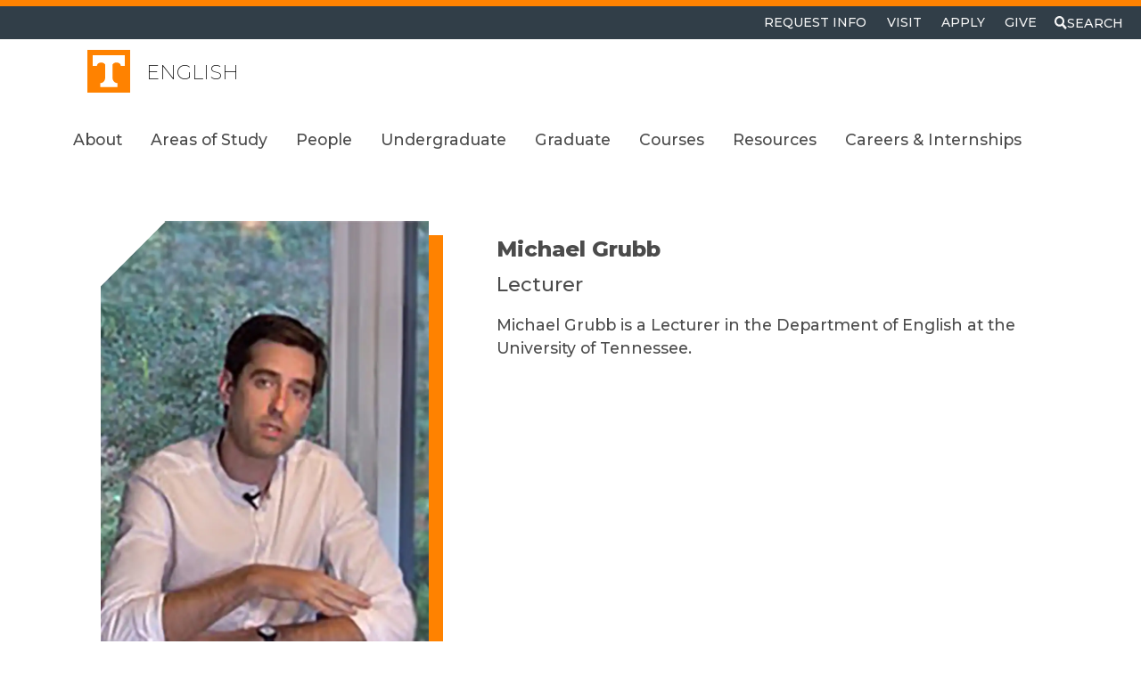

--- FILE ---
content_type: text/html; charset=UTF-8
request_url: https://english.utk.edu/people/michael-grubb/
body_size: 40023
content:
<!DOCTYPE html>
<html lang="en-US">
<head >
<meta charset="UTF-8" />
<meta name="viewport" content="width=device-width, initial-scale=1" />
<meta name='robots' content='index, follow, max-image-preview:large, max-snippet:-1, max-video-preview:-1' />
	<style>img:is([sizes="auto" i], [sizes^="auto," i]) { contain-intrinsic-size: 3000px 1500px }</style>
	
	<!-- This site is optimized with the Yoast SEO plugin v26.0 - https://yoast.com/wordpress/plugins/seo/ -->
	<title>Michael Grubb - English</title>
<link crossorigin data-rocket-preconnect href="https://www.googletagmanager.com" rel="preconnect">
<link crossorigin data-rocket-preconnect href="https://fonts.googleapis.com" rel="preconnect">
<link crossorigin data-rocket-preconnect href="https://cdn.jsdelivr.net" rel="preconnect">
<link crossorigin data-rocket-preconnect href="https://www.google.com" rel="preconnect">
<link crossorigin data-rocket-preconnect href="https://cdnjs.cloudflare.com" rel="preconnect">
<link crossorigin data-rocket-preconnect href="https://cse.google.com" rel="preconnect"><link rel="preload" data-rocket-preload as="image" href="https://english.utk.edu/wp-content/uploads/Michael-Grubb.webp" fetchpriority="high">
	<meta name="description" content="Michael Grubb is a Lecturer in the Department of English at the University of Tennessee." />
	<link rel="canonical" href="https://english.utk.edu/people/michael-grubb/" />
	<meta property="og:locale" content="en_US" />
	<meta property="og:type" content="article" />
	<meta property="og:title" content="Michael Grubb - English" />
	<meta property="og:description" content="Michael Grubb is a Lecturer in the Department of English at the University of Tennessee." />
	<meta property="og:url" content="https://english.utk.edu/people/michael-grubb/" />
	<meta property="og:site_name" content="English" />
	<meta property="article:publisher" content="https://www.facebook.com/UTKDepartmentOfEnglish/" />
	<meta property="article:modified_time" content="2024-08-27T19:06:43+00:00" />
	<meta name="twitter:card" content="summary_large_image" />
	<meta name="twitter:site" content="@UTKEnglish" />
	<script type="application/ld+json" class="yoast-schema-graph">{"@context":"https://schema.org","@graph":[{"@type":"WebPage","@id":"https://english.utk.edu/people/michael-grubb/","url":"https://english.utk.edu/people/michael-grubb/","name":"Michael Grubb - English","isPartOf":{"@id":"https://english.utk.edu/#website"},"primaryImageOfPage":{"@id":"https://english.utk.edu/people/michael-grubb/#primaryimage"},"image":{"@id":"https://english.utk.edu/people/michael-grubb/#primaryimage"},"thumbnailUrl":"","datePublished":"2023-03-09T17:05:48+00:00","dateModified":"2024-08-27T19:06:43+00:00","description":"Michael Grubb is a Lecturer in the Department of English at the University of Tennessee.","breadcrumb":{"@id":"https://english.utk.edu/people/michael-grubb/#breadcrumb"},"inLanguage":"en-US","potentialAction":[{"@type":"ReadAction","target":["https://english.utk.edu/people/michael-grubb/"]}]},{"@type":"ImageObject","inLanguage":"en-US","@id":"https://english.utk.edu/people/michael-grubb/#primaryimage","url":"","contentUrl":""},{"@type":"BreadcrumbList","@id":"https://english.utk.edu/people/michael-grubb/#breadcrumb","itemListElement":[{"@type":"ListItem","position":1,"name":"Home","item":"https://english.utk.edu/"},{"@type":"ListItem","position":2,"name":"Michael Grubb"}]},{"@type":"WebSite","@id":"https://english.utk.edu/#website","url":"https://english.utk.edu/","name":"English","description":"College of Arts and Sciences","publisher":{"@id":"https://english.utk.edu/#organization"},"potentialAction":[{"@type":"SearchAction","target":{"@type":"EntryPoint","urlTemplate":"https://english.utk.edu/?s={search_term_string}"},"query-input":{"@type":"PropertyValueSpecification","valueRequired":true,"valueName":"search_term_string"}}],"inLanguage":"en-US"},{"@type":"Organization","@id":"https://english.utk.edu/#organization","name":"English Department at the University of Tennessee, Knoxville","url":"https://english.utk.edu/","logo":{"@type":"ImageObject","inLanguage":"en-US","@id":"https://english.utk.edu/#/schema/logo/image/","url":"https://english.utk.edu/wp-content/uploads/PowerT.svg","contentUrl":"https://english.utk.edu/wp-content/uploads/PowerT.svg","width":"1024","height":"1024","caption":"English Department at the University of Tennessee, Knoxville"},"image":{"@id":"https://english.utk.edu/#/schema/logo/image/"},"sameAs":["https://www.facebook.com/UTKDepartmentOfEnglish/","https://x.com/UTKEnglish","https://www.instagram.com/utkenglish/?hl=en","https://www.youtube.com/channel/UCyz9PNF46FnpyoZ6-EDa-4g"]}]}</script>
	<!-- / Yoast SEO plugin. -->


<link rel='dns-prefetch' href='//cdnjs.cloudflare.com' />
<link rel='dns-prefetch' href='//cse.google.com' />
<link rel='dns-prefetch' href='//cdn.jsdelivr.net' />
<link rel='dns-prefetch' href='//fonts.googleapis.com' />
<link rel="alternate" type="application/rss+xml" title="English &raquo; Feed" href="https://english.utk.edu/feed/" />
<link rel="alternate" type="application/rss+xml" title="English &raquo; Comments Feed" href="https://english.utk.edu/comments/feed/" />
		<!-- This site uses the Google Analytics by MonsterInsights plugin v9.8.0 - Using Analytics tracking - https://www.monsterinsights.com/ -->
							<script src="//www.googletagmanager.com/gtag/js?id=G-V4NSX5RW5P"  data-cfasync="false" data-wpfc-render="false" type="text/javascript" async></script>
			<script data-cfasync="false" data-wpfc-render="false" type="text/javascript">
				var mi_version = '9.8.0';
				var mi_track_user = true;
				var mi_no_track_reason = '';
								var MonsterInsightsDefaultLocations = {"page_location":"https:\/\/english.utk.edu\/people\/michael-grubb\/"};
								if ( typeof MonsterInsightsPrivacyGuardFilter === 'function' ) {
					var MonsterInsightsLocations = (typeof MonsterInsightsExcludeQuery === 'object') ? MonsterInsightsPrivacyGuardFilter( MonsterInsightsExcludeQuery ) : MonsterInsightsPrivacyGuardFilter( MonsterInsightsDefaultLocations );
				} else {
					var MonsterInsightsLocations = (typeof MonsterInsightsExcludeQuery === 'object') ? MonsterInsightsExcludeQuery : MonsterInsightsDefaultLocations;
				}

								var disableStrs = [
										'ga-disable-G-V4NSX5RW5P',
									];

				/* Function to detect opted out users */
				function __gtagTrackerIsOptedOut() {
					for (var index = 0; index < disableStrs.length; index++) {
						if (document.cookie.indexOf(disableStrs[index] + '=true') > -1) {
							return true;
						}
					}

					return false;
				}

				/* Disable tracking if the opt-out cookie exists. */
				if (__gtagTrackerIsOptedOut()) {
					for (var index = 0; index < disableStrs.length; index++) {
						window[disableStrs[index]] = true;
					}
				}

				/* Opt-out function */
				function __gtagTrackerOptout() {
					for (var index = 0; index < disableStrs.length; index++) {
						document.cookie = disableStrs[index] + '=true; expires=Thu, 31 Dec 2099 23:59:59 UTC; path=/';
						window[disableStrs[index]] = true;
					}
				}

				if ('undefined' === typeof gaOptout) {
					function gaOptout() {
						__gtagTrackerOptout();
					}
				}
								window.dataLayer = window.dataLayer || [];

				window.MonsterInsightsDualTracker = {
					helpers: {},
					trackers: {},
				};
				if (mi_track_user) {
					function __gtagDataLayer() {
						dataLayer.push(arguments);
					}

					function __gtagTracker(type, name, parameters) {
						if (!parameters) {
							parameters = {};
						}

						if (parameters.send_to) {
							__gtagDataLayer.apply(null, arguments);
							return;
						}

						if (type === 'event') {
														parameters.send_to = monsterinsights_frontend.v4_id;
							var hookName = name;
							if (typeof parameters['event_category'] !== 'undefined') {
								hookName = parameters['event_category'] + ':' + name;
							}

							if (typeof MonsterInsightsDualTracker.trackers[hookName] !== 'undefined') {
								MonsterInsightsDualTracker.trackers[hookName](parameters);
							} else {
								__gtagDataLayer('event', name, parameters);
							}
							
						} else {
							__gtagDataLayer.apply(null, arguments);
						}
					}

					__gtagTracker('js', new Date());
					__gtagTracker('set', {
						'developer_id.dZGIzZG': true,
											});
					if ( MonsterInsightsLocations.page_location ) {
						__gtagTracker('set', MonsterInsightsLocations);
					}
										__gtagTracker('config', 'G-V4NSX5RW5P', {"forceSSL":"true","link_attribution":"true"} );
										window.gtag = __gtagTracker;										(function () {
						/* https://developers.google.com/analytics/devguides/collection/analyticsjs/ */
						/* ga and __gaTracker compatibility shim. */
						var noopfn = function () {
							return null;
						};
						var newtracker = function () {
							return new Tracker();
						};
						var Tracker = function () {
							return null;
						};
						var p = Tracker.prototype;
						p.get = noopfn;
						p.set = noopfn;
						p.send = function () {
							var args = Array.prototype.slice.call(arguments);
							args.unshift('send');
							__gaTracker.apply(null, args);
						};
						var __gaTracker = function () {
							var len = arguments.length;
							if (len === 0) {
								return;
							}
							var f = arguments[len - 1];
							if (typeof f !== 'object' || f === null || typeof f.hitCallback !== 'function') {
								if ('send' === arguments[0]) {
									var hitConverted, hitObject = false, action;
									if ('event' === arguments[1]) {
										if ('undefined' !== typeof arguments[3]) {
											hitObject = {
												'eventAction': arguments[3],
												'eventCategory': arguments[2],
												'eventLabel': arguments[4],
												'value': arguments[5] ? arguments[5] : 1,
											}
										}
									}
									if ('pageview' === arguments[1]) {
										if ('undefined' !== typeof arguments[2]) {
											hitObject = {
												'eventAction': 'page_view',
												'page_path': arguments[2],
											}
										}
									}
									if (typeof arguments[2] === 'object') {
										hitObject = arguments[2];
									}
									if (typeof arguments[5] === 'object') {
										Object.assign(hitObject, arguments[5]);
									}
									if ('undefined' !== typeof arguments[1].hitType) {
										hitObject = arguments[1];
										if ('pageview' === hitObject.hitType) {
											hitObject.eventAction = 'page_view';
										}
									}
									if (hitObject) {
										action = 'timing' === arguments[1].hitType ? 'timing_complete' : hitObject.eventAction;
										hitConverted = mapArgs(hitObject);
										__gtagTracker('event', action, hitConverted);
									}
								}
								return;
							}

							function mapArgs(args) {
								var arg, hit = {};
								var gaMap = {
									'eventCategory': 'event_category',
									'eventAction': 'event_action',
									'eventLabel': 'event_label',
									'eventValue': 'event_value',
									'nonInteraction': 'non_interaction',
									'timingCategory': 'event_category',
									'timingVar': 'name',
									'timingValue': 'value',
									'timingLabel': 'event_label',
									'page': 'page_path',
									'location': 'page_location',
									'title': 'page_title',
									'referrer' : 'page_referrer',
								};
								for (arg in args) {
																		if (!(!args.hasOwnProperty(arg) || !gaMap.hasOwnProperty(arg))) {
										hit[gaMap[arg]] = args[arg];
									} else {
										hit[arg] = args[arg];
									}
								}
								return hit;
							}

							try {
								f.hitCallback();
							} catch (ex) {
							}
						};
						__gaTracker.create = newtracker;
						__gaTracker.getByName = newtracker;
						__gaTracker.getAll = function () {
							return [];
						};
						__gaTracker.remove = noopfn;
						__gaTracker.loaded = true;
						window['__gaTracker'] = __gaTracker;
					})();
									} else {
										console.log("");
					(function () {
						function __gtagTracker() {
							return null;
						}

						window['__gtagTracker'] = __gtagTracker;
						window['gtag'] = __gtagTracker;
					})();
									}
			</script>
			
							<!-- / Google Analytics by MonsterInsights -->
		<link rel='stylesheet' id='university-of-tennessee-knoxville-wds-genesis-child-css' href='https://english.utk.edu/wp-content/themes/genesis-child-6/style.css?ver=0.1.20' type='text/css' media='all' />
<style id='wp-emoji-styles-inline-css' type='text/css'>

	img.wp-smiley, img.emoji {
		display: inline !important;
		border: none !important;
		box-shadow: none !important;
		height: 1em !important;
		width: 1em !important;
		margin: 0 0.07em !important;
		vertical-align: -0.1em !important;
		background: none !important;
		padding: 0 !important;
	}
</style>
<link rel='stylesheet' id='wp-block-library-css' href='https://english.utk.edu/wp-includes/css/dist/block-library/style.min.css?ver=6.8.3' type='text/css' media='all' />
<style id='global-styles-inline-css' type='text/css'>
:root{--wp--preset--aspect-ratio--square: 1;--wp--preset--aspect-ratio--4-3: 4/3;--wp--preset--aspect-ratio--3-4: 3/4;--wp--preset--aspect-ratio--3-2: 3/2;--wp--preset--aspect-ratio--2-3: 2/3;--wp--preset--aspect-ratio--16-9: 16/9;--wp--preset--aspect-ratio--9-16: 9/16;--wp--preset--color--black: #000000;--wp--preset--color--cyan-bluish-gray: #abb8c3;--wp--preset--color--white: #ffffff;--wp--preset--color--pale-pink: #f78da7;--wp--preset--color--vivid-red: #cf2e2e;--wp--preset--color--luminous-vivid-orange: #ff6900;--wp--preset--color--luminous-vivid-amber: #fcb900;--wp--preset--color--light-green-cyan: #7bdcb5;--wp--preset--color--vivid-green-cyan: #00d084;--wp--preset--color--pale-cyan-blue: #8ed1fc;--wp--preset--color--vivid-cyan-blue: #0693e3;--wp--preset--color--vivid-purple: #9b51e0;--wp--preset--color--orange: #ff8200;--wp--preset--color--smokey: #4b4b4b;--wp--preset--color--smokey-x: #333333;--wp--preset--color--light: #f6f6f6;--wp--preset--color--gray-2: #e0e0e0;--wp--preset--color--leconte: #8D2048;--wp--preset--color--regalia: #754A7E;--wp--preset--color--summitt: #b9e1f2;--wp--preset--color--globe: #006C93;--wp--preset--color--valley: #00746F;--wp--preset--gradient--vivid-cyan-blue-to-vivid-purple: linear-gradient(135deg,rgba(6,147,227,1) 0%,rgb(155,81,224) 100%);--wp--preset--gradient--light-green-cyan-to-vivid-green-cyan: linear-gradient(135deg,rgb(122,220,180) 0%,rgb(0,208,130) 100%);--wp--preset--gradient--luminous-vivid-amber-to-luminous-vivid-orange: linear-gradient(135deg,rgba(252,185,0,1) 0%,rgba(255,105,0,1) 100%);--wp--preset--gradient--luminous-vivid-orange-to-vivid-red: linear-gradient(135deg,rgba(255,105,0,1) 0%,rgb(207,46,46) 100%);--wp--preset--gradient--very-light-gray-to-cyan-bluish-gray: linear-gradient(135deg,rgb(238,238,238) 0%,rgb(169,184,195) 100%);--wp--preset--gradient--cool-to-warm-spectrum: linear-gradient(135deg,rgb(74,234,220) 0%,rgb(151,120,209) 20%,rgb(207,42,186) 40%,rgb(238,44,130) 60%,rgb(251,105,98) 80%,rgb(254,248,76) 100%);--wp--preset--gradient--blush-light-purple: linear-gradient(135deg,rgb(255,206,236) 0%,rgb(152,150,240) 100%);--wp--preset--gradient--blush-bordeaux: linear-gradient(135deg,rgb(254,205,165) 0%,rgb(254,45,45) 50%,rgb(107,0,62) 100%);--wp--preset--gradient--luminous-dusk: linear-gradient(135deg,rgb(255,203,112) 0%,rgb(199,81,192) 50%,rgb(65,88,208) 100%);--wp--preset--gradient--pale-ocean: linear-gradient(135deg,rgb(255,245,203) 0%,rgb(182,227,212) 50%,rgb(51,167,181) 100%);--wp--preset--gradient--electric-grass: linear-gradient(135deg,rgb(202,248,128) 0%,rgb(113,206,126) 100%);--wp--preset--gradient--midnight: linear-gradient(135deg,rgb(2,3,129) 0%,rgb(40,116,252) 100%);--wp--preset--gradient--clear-to-orange: linear-gradient(180deg,rgba(255,255,255,0) 43%,rgb(255,130,0) 43%);--wp--preset--gradient--clear-to-white: linear-gradient(180deg,rgba(255,255,255,0) 43%,rgb(255,255,255) 43%);--wp--preset--gradient--clear-to-light-grey: linear-gradient(180deg,rgba(255,255,255,0) 43%,rgb(245,245,245) 43%);--wp--preset--gradient--light-grey-to-white: linear-gradient(90deg,rgb(245,245,245) 73%,rgb(255,255,255) 43%);--wp--preset--gradient--light-grey-to-clear: linear-gradient(90deg,rgb(245,245,245) 73%,rgba(255,255,255,0) 73%);--wp--preset--gradient--white-to-clear: linear-gradient(90deg,rgb(255,255,255) 73%,rgba(255,255,255,0) 73%);--wp--preset--font-size--small: var(--wp--custom--typography--small);--wp--preset--font-size--medium: var(--wp--custom--typography--medium);--wp--preset--font-size--large: var(--wp--custom--typography--large);--wp--preset--font-size--x-large: var(--wp--custom--typography--xlarge);--wp--preset--font-size--tiny: var(--wp--custom--typography--tiny);--wp--preset--font-size--normal: var(--wp--custom--typography--normal);--wp--preset--font-family--primary: 'Montserrat', 'Helvetica Neue', Helvetica, Arial, system-ui, -apple-system, sans-serif;--wp--preset--font-family--monospace: monospace;--wp--preset--spacing--20: 0.44rem;--wp--preset--spacing--30: 0.67rem;--wp--preset--spacing--40: 1rem;--wp--preset--spacing--50: 1.5rem;--wp--preset--spacing--60: 2.25rem;--wp--preset--spacing--70: 3.38rem;--wp--preset--spacing--80: 5.06rem;--wp--preset--shadow--natural: 6px 6px 9px rgba(0, 0, 0, 0.2);--wp--preset--shadow--deep: 12px 12px 50px rgba(0, 0, 0, 0.4);--wp--preset--shadow--sharp: 6px 6px 0px rgba(0, 0, 0, 0.2);--wp--preset--shadow--outlined: 6px 6px 0px -3px rgba(255, 255, 255, 1), 6px 6px rgba(0, 0, 0, 1);--wp--preset--shadow--crisp: 6px 6px 0px rgba(0, 0, 0, 1);--wp--custom--typography--scale: 1.1rem;--wp--custom--typography--tiny: calc(var(--wp--custom--typography--scale) * .68);--wp--custom--typography--small: calc(var(--wp--custom--typography--scale) * .92);--wp--custom--typography--normal: var(--wp--custom--typography--scale);--wp--custom--typography--medium: calc(var(--wp--custom--typography--scale) * 1.7);--wp--custom--typography--large: calc(var(--wp--custom--typography--scale) * 2.32);--wp--custom--typography--xlarge: calc(var(--wp--custom--typography--scale) * 3.16);}.wp-block-heading{--wp--preset--color--smokey: #4b4b4b;--wp--preset--color--smokey-x: #333333;--wp--preset--color--light: #f6f6f6;--wp--preset--color--gray-2: #e0e0e0;--wp--preset--color--white: #ffffff;}p{--wp--preset--color--smokey: #4b4b4b;--wp--preset--color--smokey-x: #333333;--wp--preset--color--light: #f6f6f6;--wp--preset--color--gray-2: #e0e0e0;--wp--preset--color--white: #ffffff;}:root { --wp--style--global--content-size: 1500px;--wp--style--global--wide-size: 80vw; }:where(body) { margin: 0; }.wp-site-blocks > .alignleft { float: left; margin-right: 2em; }.wp-site-blocks > .alignright { float: right; margin-left: 2em; }.wp-site-blocks > .aligncenter { justify-content: center; margin-left: auto; margin-right: auto; }:where(.is-layout-flex){gap: 0.5em;}:where(.is-layout-grid){gap: 0.5em;}.is-layout-flow > .alignleft{float: left;margin-inline-start: 0;margin-inline-end: 2em;}.is-layout-flow > .alignright{float: right;margin-inline-start: 2em;margin-inline-end: 0;}.is-layout-flow > .aligncenter{margin-left: auto !important;margin-right: auto !important;}.is-layout-constrained > .alignleft{float: left;margin-inline-start: 0;margin-inline-end: 2em;}.is-layout-constrained > .alignright{float: right;margin-inline-start: 2em;margin-inline-end: 0;}.is-layout-constrained > .aligncenter{margin-left: auto !important;margin-right: auto !important;}.is-layout-constrained > :where(:not(.alignleft):not(.alignright):not(.alignfull)){max-width: var(--wp--style--global--content-size);margin-left: auto !important;margin-right: auto !important;}.is-layout-constrained > .alignwide{max-width: var(--wp--style--global--wide-size);}body .is-layout-flex{display: flex;}.is-layout-flex{flex-wrap: wrap;align-items: center;}.is-layout-flex > :is(*, div){margin: 0;}body .is-layout-grid{display: grid;}.is-layout-grid > :is(*, div){margin: 0;}body{color: var(--wp--preset--color--smokey);font-family: var(--wp--preset--font-family--primary);line-height: 1.5;padding-top: 0px;padding-right: 0px;padding-bottom: 0px;padding-left: 0px;}a:where(:not(.wp-element-button)){color: var(--wp--preset--color--smokey);text-decoration: underline;}:root :where(a:where(:not(.wp-element-button)):hover){color: #1a73c5;text-decoration: underline;}:root :where(.wp-element-button, .wp-block-button__link){background-color: #32373c;border-width: 0;color: #fff;font-family: inherit;font-size: inherit;line-height: inherit;padding: calc(0.667em + 2px) calc(1.333em + 2px);text-decoration: none;}.has-black-color{color: var(--wp--preset--color--black) !important;}.has-cyan-bluish-gray-color{color: var(--wp--preset--color--cyan-bluish-gray) !important;}.has-white-color{color: var(--wp--preset--color--white) !important;}.has-pale-pink-color{color: var(--wp--preset--color--pale-pink) !important;}.has-vivid-red-color{color: var(--wp--preset--color--vivid-red) !important;}.has-luminous-vivid-orange-color{color: var(--wp--preset--color--luminous-vivid-orange) !important;}.has-luminous-vivid-amber-color{color: var(--wp--preset--color--luminous-vivid-amber) !important;}.has-light-green-cyan-color{color: var(--wp--preset--color--light-green-cyan) !important;}.has-vivid-green-cyan-color{color: var(--wp--preset--color--vivid-green-cyan) !important;}.has-pale-cyan-blue-color{color: var(--wp--preset--color--pale-cyan-blue) !important;}.has-vivid-cyan-blue-color{color: var(--wp--preset--color--vivid-cyan-blue) !important;}.has-vivid-purple-color{color: var(--wp--preset--color--vivid-purple) !important;}.has-orange-color{color: var(--wp--preset--color--orange) !important;}.has-smokey-color{color: var(--wp--preset--color--smokey) !important;}.has-smokey-x-color{color: var(--wp--preset--color--smokey-x) !important;}.has-light-color{color: var(--wp--preset--color--light) !important;}.has-gray-2-color{color: var(--wp--preset--color--gray-2) !important;}.has-leconte-color{color: var(--wp--preset--color--leconte) !important;}.has-regalia-color{color: var(--wp--preset--color--regalia) !important;}.has-summitt-color{color: var(--wp--preset--color--summitt) !important;}.has-globe-color{color: var(--wp--preset--color--globe) !important;}.has-valley-color{color: var(--wp--preset--color--valley) !important;}.has-black-background-color{background-color: var(--wp--preset--color--black) !important;}.has-cyan-bluish-gray-background-color{background-color: var(--wp--preset--color--cyan-bluish-gray) !important;}.has-white-background-color{background-color: var(--wp--preset--color--white) !important;}.has-pale-pink-background-color{background-color: var(--wp--preset--color--pale-pink) !important;}.has-vivid-red-background-color{background-color: var(--wp--preset--color--vivid-red) !important;}.has-luminous-vivid-orange-background-color{background-color: var(--wp--preset--color--luminous-vivid-orange) !important;}.has-luminous-vivid-amber-background-color{background-color: var(--wp--preset--color--luminous-vivid-amber) !important;}.has-light-green-cyan-background-color{background-color: var(--wp--preset--color--light-green-cyan) !important;}.has-vivid-green-cyan-background-color{background-color: var(--wp--preset--color--vivid-green-cyan) !important;}.has-pale-cyan-blue-background-color{background-color: var(--wp--preset--color--pale-cyan-blue) !important;}.has-vivid-cyan-blue-background-color{background-color: var(--wp--preset--color--vivid-cyan-blue) !important;}.has-vivid-purple-background-color{background-color: var(--wp--preset--color--vivid-purple) !important;}.has-orange-background-color{background-color: var(--wp--preset--color--orange) !important;}.has-smokey-background-color{background-color: var(--wp--preset--color--smokey) !important;}.has-smokey-x-background-color{background-color: var(--wp--preset--color--smokey-x) !important;}.has-light-background-color{background-color: var(--wp--preset--color--light) !important;}.has-gray-2-background-color{background-color: var(--wp--preset--color--gray-2) !important;}.has-leconte-background-color{background-color: var(--wp--preset--color--leconte) !important;}.has-regalia-background-color{background-color: var(--wp--preset--color--regalia) !important;}.has-summitt-background-color{background-color: var(--wp--preset--color--summitt) !important;}.has-globe-background-color{background-color: var(--wp--preset--color--globe) !important;}.has-valley-background-color{background-color: var(--wp--preset--color--valley) !important;}.has-black-border-color{border-color: var(--wp--preset--color--black) !important;}.has-cyan-bluish-gray-border-color{border-color: var(--wp--preset--color--cyan-bluish-gray) !important;}.has-white-border-color{border-color: var(--wp--preset--color--white) !important;}.has-pale-pink-border-color{border-color: var(--wp--preset--color--pale-pink) !important;}.has-vivid-red-border-color{border-color: var(--wp--preset--color--vivid-red) !important;}.has-luminous-vivid-orange-border-color{border-color: var(--wp--preset--color--luminous-vivid-orange) !important;}.has-luminous-vivid-amber-border-color{border-color: var(--wp--preset--color--luminous-vivid-amber) !important;}.has-light-green-cyan-border-color{border-color: var(--wp--preset--color--light-green-cyan) !important;}.has-vivid-green-cyan-border-color{border-color: var(--wp--preset--color--vivid-green-cyan) !important;}.has-pale-cyan-blue-border-color{border-color: var(--wp--preset--color--pale-cyan-blue) !important;}.has-vivid-cyan-blue-border-color{border-color: var(--wp--preset--color--vivid-cyan-blue) !important;}.has-vivid-purple-border-color{border-color: var(--wp--preset--color--vivid-purple) !important;}.has-orange-border-color{border-color: var(--wp--preset--color--orange) !important;}.has-smokey-border-color{border-color: var(--wp--preset--color--smokey) !important;}.has-smokey-x-border-color{border-color: var(--wp--preset--color--smokey-x) !important;}.has-light-border-color{border-color: var(--wp--preset--color--light) !important;}.has-gray-2-border-color{border-color: var(--wp--preset--color--gray-2) !important;}.has-leconte-border-color{border-color: var(--wp--preset--color--leconte) !important;}.has-regalia-border-color{border-color: var(--wp--preset--color--regalia) !important;}.has-summitt-border-color{border-color: var(--wp--preset--color--summitt) !important;}.has-globe-border-color{border-color: var(--wp--preset--color--globe) !important;}.has-valley-border-color{border-color: var(--wp--preset--color--valley) !important;}.has-vivid-cyan-blue-to-vivid-purple-gradient-background{background: var(--wp--preset--gradient--vivid-cyan-blue-to-vivid-purple) !important;}.has-light-green-cyan-to-vivid-green-cyan-gradient-background{background: var(--wp--preset--gradient--light-green-cyan-to-vivid-green-cyan) !important;}.has-luminous-vivid-amber-to-luminous-vivid-orange-gradient-background{background: var(--wp--preset--gradient--luminous-vivid-amber-to-luminous-vivid-orange) !important;}.has-luminous-vivid-orange-to-vivid-red-gradient-background{background: var(--wp--preset--gradient--luminous-vivid-orange-to-vivid-red) !important;}.has-very-light-gray-to-cyan-bluish-gray-gradient-background{background: var(--wp--preset--gradient--very-light-gray-to-cyan-bluish-gray) !important;}.has-cool-to-warm-spectrum-gradient-background{background: var(--wp--preset--gradient--cool-to-warm-spectrum) !important;}.has-blush-light-purple-gradient-background{background: var(--wp--preset--gradient--blush-light-purple) !important;}.has-blush-bordeaux-gradient-background{background: var(--wp--preset--gradient--blush-bordeaux) !important;}.has-luminous-dusk-gradient-background{background: var(--wp--preset--gradient--luminous-dusk) !important;}.has-pale-ocean-gradient-background{background: var(--wp--preset--gradient--pale-ocean) !important;}.has-electric-grass-gradient-background{background: var(--wp--preset--gradient--electric-grass) !important;}.has-midnight-gradient-background{background: var(--wp--preset--gradient--midnight) !important;}.has-clear-to-orange-gradient-background{background: var(--wp--preset--gradient--clear-to-orange) !important;}.has-clear-to-white-gradient-background{background: var(--wp--preset--gradient--clear-to-white) !important;}.has-clear-to-light-grey-gradient-background{background: var(--wp--preset--gradient--clear-to-light-grey) !important;}.has-light-grey-to-white-gradient-background{background: var(--wp--preset--gradient--light-grey-to-white) !important;}.has-light-grey-to-clear-gradient-background{background: var(--wp--preset--gradient--light-grey-to-clear) !important;}.has-white-to-clear-gradient-background{background: var(--wp--preset--gradient--white-to-clear) !important;}.has-small-font-size{font-size: var(--wp--preset--font-size--small) !important;}.has-medium-font-size{font-size: var(--wp--preset--font-size--medium) !important;}.has-large-font-size{font-size: var(--wp--preset--font-size--large) !important;}.has-x-large-font-size{font-size: var(--wp--preset--font-size--x-large) !important;}.has-tiny-font-size{font-size: var(--wp--preset--font-size--tiny) !important;}.has-normal-font-size{font-size: var(--wp--preset--font-size--normal) !important;}.has-primary-font-family{font-family: var(--wp--preset--font-family--primary) !important;}.has-monospace-font-family{font-family: var(--wp--preset--font-family--monospace) !important;}.wp-block-heading.has-smokey-color{color: var(--wp--preset--color--smokey) !important;}.wp-block-heading.has-smokey-x-color{color: var(--wp--preset--color--smokey-x) !important;}.wp-block-heading.has-light-color{color: var(--wp--preset--color--light) !important;}.wp-block-heading.has-gray-2-color{color: var(--wp--preset--color--gray-2) !important;}.wp-block-heading.has-white-color{color: var(--wp--preset--color--white) !important;}.wp-block-heading.has-smokey-background-color{background-color: var(--wp--preset--color--smokey) !important;}.wp-block-heading.has-smokey-x-background-color{background-color: var(--wp--preset--color--smokey-x) !important;}.wp-block-heading.has-light-background-color{background-color: var(--wp--preset--color--light) !important;}.wp-block-heading.has-gray-2-background-color{background-color: var(--wp--preset--color--gray-2) !important;}.wp-block-heading.has-white-background-color{background-color: var(--wp--preset--color--white) !important;}.wp-block-heading.has-smokey-border-color{border-color: var(--wp--preset--color--smokey) !important;}.wp-block-heading.has-smokey-x-border-color{border-color: var(--wp--preset--color--smokey-x) !important;}.wp-block-heading.has-light-border-color{border-color: var(--wp--preset--color--light) !important;}.wp-block-heading.has-gray-2-border-color{border-color: var(--wp--preset--color--gray-2) !important;}.wp-block-heading.has-white-border-color{border-color: var(--wp--preset--color--white) !important;}p.has-smokey-color{color: var(--wp--preset--color--smokey) !important;}p.has-smokey-x-color{color: var(--wp--preset--color--smokey-x) !important;}p.has-light-color{color: var(--wp--preset--color--light) !important;}p.has-gray-2-color{color: var(--wp--preset--color--gray-2) !important;}p.has-white-color{color: var(--wp--preset--color--white) !important;}p.has-smokey-background-color{background-color: var(--wp--preset--color--smokey) !important;}p.has-smokey-x-background-color{background-color: var(--wp--preset--color--smokey-x) !important;}p.has-light-background-color{background-color: var(--wp--preset--color--light) !important;}p.has-gray-2-background-color{background-color: var(--wp--preset--color--gray-2) !important;}p.has-white-background-color{background-color: var(--wp--preset--color--white) !important;}p.has-smokey-border-color{border-color: var(--wp--preset--color--smokey) !important;}p.has-smokey-x-border-color{border-color: var(--wp--preset--color--smokey-x) !important;}p.has-light-border-color{border-color: var(--wp--preset--color--light) !important;}p.has-gray-2-border-color{border-color: var(--wp--preset--color--gray-2) !important;}p.has-white-border-color{border-color: var(--wp--preset--color--white) !important;}
:root :where(.wp-block-button .wp-block-button__link){background-color: var(--wp--preset--color--white);border-radius: .45rem;border-color: var(--wp--preset--color--orange);border-width: .125rem;border-style: solid;color: var(--wp--preset--color--smokeyX);padding-top: .66em;padding-right: 1.33em;padding-bottom: .66em;padding-left: 1.33em;}
:where(.wp-block-post-template.is-layout-flex){gap: 1.25em;}:where(.wp-block-post-template.is-layout-grid){gap: 1.25em;}
:where(.wp-block-columns.is-layout-flex){gap: 2em;}:where(.wp-block-columns.is-layout-grid){gap: 2em;}
:root :where(.wp-block-pullquote){font-size: clamp(0.984em, 0.984rem + ((1vw - 0.2em) * 0.645), 1.5em);line-height: 1.6;}
</style>
<link rel='stylesheet' id='utkchancellor-fontstyle-css' href='https://fonts.googleapis.com/css2?family=Montserrat%3Aital%2Cwght%400%2C200%3B0%2C500%3B0%2C700%3B0%2C800%3B0%2C900%3B1%2C200%3B1%2C500%3B1%2C700%3B1%2C800%3B1%2C900&#038;display=swap&#038;ver=6.8.3' type='text/css' media='all' />
<link rel='stylesheet' id='utkchancellor-style-css' href='https://english.utk.edu/wp-content/themes/genesis/style.css?ver=1223943664' type='text/css' media='1' />
<link rel='stylesheet' id='bootstrap-style-css' href='https://cdn.jsdelivr.net/npm/bootstrap@5.0.2/dist/css/bootstrap.min.css?ver=1223943664' type='text/css' media='1' />
<link rel='stylesheet' id='utkchancellor-custom-css' href='https://english.utk.edu/wp-content/themes/genesis-child-6/css/custom.css?v=1764327187&#038;ver=6.8.3' type='text/css' media='all' />
<link rel='stylesheet' id='essential-blocks-animation-css' href='https://english.utk.edu/wp-content/plugins/accordion-toggle/assets/css/animate.min.css?ver=1.2.9' type='text/css' media='all' />
<script type="text/javascript" src="https://english.utk.edu/wp-content/plugins/google-analytics-for-wordpress/assets/js/frontend-gtag.min.js?ver=9.8.0" id="monsterinsights-frontend-script-js" async="async" data-wp-strategy="async"></script>
<script data-cfasync="false" data-wpfc-render="false" type="text/javascript" id='monsterinsights-frontend-script-js-extra'>/* <![CDATA[ */
var monsterinsights_frontend = {"js_events_tracking":"true","download_extensions":"doc,pdf,ppt,zip,xls,docx,pptx,xlsx","inbound_paths":"[{\"path\":\"\\\/go\\\/\",\"label\":\"affiliate\"},{\"path\":\"\\\/recommend\\\/\",\"label\":\"affiliate\"}]","home_url":"https:\/\/english.utk.edu","hash_tracking":"false","v4_id":"G-V4NSX5RW5P"};/* ]]> */
</script>
<link rel="https://api.w.org/" href="https://english.utk.edu/wp-json/" /><link rel="alternate" title="JSON" type="application/json" href="https://english.utk.edu/wp-json/wp/v2/people/11283" /><link rel="EditURI" type="application/rsd+xml" title="RSD" href="https://english.utk.edu/xmlrpc.php?rsd" />
<meta name="generator" content="WordPress 6.8.3" />
<link rel='shortlink' href='https://english.utk.edu/?p=11283' />
<link rel="alternate" title="oEmbed (JSON)" type="application/json+oembed" href="https://english.utk.edu/wp-json/oembed/1.0/embed?url=https%3A%2F%2Fenglish.utk.edu%2Fpeople%2Fmichael-grubb%2F" />
<link rel="alternate" title="oEmbed (XML)" type="text/xml+oembed" href="https://english.utk.edu/wp-json/oembed/1.0/embed?url=https%3A%2F%2Fenglish.utk.edu%2Fpeople%2Fmichael-grubb%2F&#038;format=xml" />
<link rel="pingback" href="https://english.utk.edu/xmlrpc.php" />
 
         <script> 
window.setMobileTable = function(selector) {
    // Get all tables matching the selector
    const tables = document.querySelectorAll(selector);
    if (!tables.length) return;

    tables.forEach(tableEl => {
        const thEls = tableEl.querySelectorAll('thead th');
        const tdLabels = Array.from(thEls).map(el => el.innerText);

        tableEl.querySelectorAll('tbody tr').forEach(tr => {
            Array.from(tr.children).forEach((td, ndx) => {
                td.setAttribute('label', tdLabels[ndx]);
            });
        });
    });
};
         </script> 
     <link rel="icon" href="https://english.utk.edu/wp-content/uploads/Avatar-150x150.jpg" sizes="32x32" />
<link rel="icon" href="https://english.utk.edu/wp-content/uploads/Avatar-300x300.jpg" sizes="192x192" />
<link rel="apple-touch-icon" href="https://english.utk.edu/wp-content/uploads/Avatar-300x300.jpg" />
<meta name="msapplication-TileImage" content="https://english.utk.edu/wp-content/uploads/Avatar-300x300.jpg" />
		<style type="text/css" id="wp-custom-css">
			.nocontent {display:none;}

@media screen and (min-width: 901px) {
.wp-block-latest-posts__list.is-grid li .wp-block-latest-posts__featured-image {
			aspect-ratio: 1!important;
  object-fit: cover;
}
            }

		@media screen and (max-width: 900px) {
.wp-block-latest-posts__list.is-grid li .wp-block-latest-posts__featured-image {
			aspect-ratio: 1!important;
  object-fit: cover;
}
			    .wp-block-latest-posts__featured-image {
        overflow: hidden !important;
        overflow-x: hidden !important;
        overflow-y: hidden !important;
			aspect-ratio: 1!important;
    }

	}


h3.sngl-ppl__name {
	width: 95%;
}
@media (min-width: 782px){
	.spacer-phone{display: none;}
	#phone-local{display: none;}
}
	
@media (max-width: 781px) {
			#desktop-local{display: none;}
		.localist_widget_container ul.lw_event_list {padding: 1rem!important;}
ul.chancellorFeaturePost li {
    border-bottom: none;
    text-align: left;
    padding: 0 0 3rem 2rem!important;
		margin-top: -2rem;
}
		.localist_widget_container div.lw_event_item_title {
    color: #444;
    font-weight: bold;
    line-height: 14px!important;
    margin-top: 2px!important;
    margin-bottom: 10px;
}
		.localist_widget_container li.lw_event_item {
    margin: 5px 0;
    border: 0px solid #ccc;
    font: 12px / 12px Montserrat, Arial, sans-serif!important;
    background: #fff;
    margin-bottom: 25px;
    overflow: hidden;
}
		.localist_widget_container div.lw_event_item_location, .localist_widget_container div.lw_event_item_time {
    font-size: 12px!important;
    margin-left: 15px;
}
				.wp-block-latest-posts__list.is-grid {
    padding-left: 0;
    display: flex;
    gap: 0 0!important;
    flex-flow: row wrap;
    position: relative;
    justify-content: flex-start;
}
}

.site-title a:before {
    position: absolute;
    content: "";
    left: 0;
    top: 0;
    width: 48px;
    height: 48px;
    vertical-align: middle;
    background: url(https://english.utk.edu/wp-content/uploads/PowerT.svg);
}

.localist-column {
padding-right: calc(var(--bs-gutter-x)*.5);
    padding-left: calc(var(--bs-gutter-x)*.5);}

hr {
    border-top: 2px solid #ff8200;
    opacity: 1;
	  width: 100%!important;
padding-right: calc(var(--bs-gutter-x)*.5);
padding-left: calc(var(--bs-gutter-x)*.5);}


h1 a:where(:not(.wp-element-button)) {
    color: var(--wp--preset--color--white);
    text-decoration: none;
}
h1 a:where(:not(.wp-element-button)):hover {
    color: var(--wp--preset--color--white);
    text-decoration: none;
}


h1, .h1 {
  font-size: 2.5em !important;
	text-transform: none!important;
}

h1, .h1 {
  margin-top: 4rem!important;
  margin-bottom: .5!important;
  word-break: normal!important;
}
@media screen and (min-width: 1441px){h1, .h1{
	  margin-top: 6rem!important;
  margin-bottom: .5rem!important;
	word-break: normal!important;}
}

h6, .h6, h5, .h5, h4, .h4, h3, .h3, h2, .h2, h1, .h1 {
  margin-top: 0;
  margin-bottom: .5rem;
  font-weight: 800;
	line-height: 1.1em;}

h1.wp-block-heading.has-white-color.has-text-color.post-head {
  margin-top: 1rem!important;
  margin-bottom: 1rem!important;
  word-break: normal!important;
}
.bio-info {
	margin-left: auto;
	margin-right: auto;
}
.wp-block-latest-posts__list.is-grid li .wp-block-latest-posts__featured-image .size-thumbnail {
 max-width: 100%!important;
	min-width: 100%;
 max-height: 100%!important;
		min-height: 100%;

object-fit: cover!important;  
}

.banner-text {
	font-size: 5rem!important;
	font-weight: 200;
	text-transform:none;
}
.banner-text-footer{
	font-size: 2.25rem!important;
	font-weight: 200;
	text-transform:none;
}

@media (min-width: 1300px){.banner-text{
	font-size: 6rem!important;
	font-weight: 200;
	text-transform:none;
	}
}
@media (min-width: 1600px){.banner-text{
	font-size: 7rem!important;
	font-weight: 200;
	text-transform:none;
	}
}
.on-dark a {
    margin: 0.25rem 0;
    padding: 0!important;
		color: #fff;
}
.on-dark a:hover{
    margin: 0.25rem 0;
    padding: 0!important;
    color: #dddddd;
}

@media (min-width: 901px) and  (max-width: 1199px) {
.nameCardContainer.trio>* {
    flex-basis: 28%!important;
	align-items: stretch;
}}
@media (min-width: 1200px){
.nameCardContainer>* {
    flex-basis: 20%;
    align-items: stretch;
	}}

.nameCardContainer.trio>* {
    flex-basis: 30%;
	align-items: stretch;
}
.nameCardContainer.duo>* {
    flex-basis: 47.5%;
	align-items: stretch;
}
.nameCardContainer.single>* {
    flex-basis: 100%;
	align-items: stretch;
}
.nameCardContainer.quartet>* {
    flex-basis: 21%;
	align-items: stretch;
}

.blue{
    background-color: #b9e1e2!important;
}
.nameCardContainer {
    column-gap: 5%;
    justify-content: flex-start;
    margin-bottom: 2rem;
}
@media (max-width: 640px){
	.banner-text {
	font-size: 3rem!important;
	font-weight: 200;
	text-transform:none;
}
}
@media screen and (max-width: 991px){
h1.wp-block-heading.has-text-align-center.banner-text.has-smokey-color.has-text-color {
    font-size: 1.7em !important;
    margin: 0 0 20px 0!important;
    line-height: 1;
}
	.cartoon {
    margin: 0 2rem;
}
	.footer-cartoon {
    margin: 0 2rem;
	}
	.footer-links {
    margin: 0 2rem!important;
	}
	.banner-text-footer {
    margin: 0 0 1rem 0!important;
	}
	.fancyLinkGroup>* {
    width: auto;
    display: flex;
    margin-right: 3.25rem;
}
	.nameCardContainer.trio>* {
    flex-basis: 100%;
    align-items: stretch;
}
		.nameCardContainer.duo>* {
    flex-basis: 100%;
    align-items: stretch;
}

}

.wp-block-latest-posts__list.is-grid li .wp-block-latest-posts__featured-image .size-large{
  width: auto;
  height: 100%;
  aspect-ratio: 1; /* will make width equal to height (500px container) */
  object-fit: cover; /* use the one you need */
}

nav.nav-primary ul.menu-primary .menu-item ul.sub-menu li a {
    font-size: 18px !important;
    padding: 2rem 1rem !important;
}

h4.wp-block-heading {
	margin-top: 2rem;
}

nav.nav-primary.submenu {
    padding-bottom: 56px;
}
h1.wp-block-heading.has-white-color.has-text-color {
    margin-top: 3rem!important;
    margin-bottom: 1rem!important;
    word-break: normal!important;
}


.theme-peep {
	border-right: solid 20px #e6e6e6;
	padding-left: 2rem;

}

.bioInfo.book {
    text-align: left;
    align-items: flex-start;
    align-content: flex-end;
    flex-basis: 70%;
}




.site-title a {
	text-transform: uppercase;
}

@media screen and (min-width: 992px) and (max-width: 1199px){
	nav.nav-primary ul.menu-primary>.menu-item {
    font-size: clamp(.75rem,3vw,.875rem);
}
	nav.nav-primary ul.menu-primary .menu-item ul.sub-menu li a {
font-size: clamp(.75rem,3vw,.875rem)!important;    
}
}

body:not(.home) .breadcrumb-title-wrapper {
    background-color: transparent;
}
.entry-title {
	display:none!important;
}


/* Graduate Faculty display fix */
.term-graduate-faculty .content, .term-administrative-faculty .content, .term-faculty .content, .term-graduate-students .content, .term-staff .content {
flex-wrap: wrap;
gap: 2rem 1rem;
justify-content: space-between;
}

.term-graduate-faculty .content article.directory-graduate-faculty, .term-administrative-faculty .content article.directory-administrative-faculty, .term-faculty .content article.directory-faculty {
width: 48%;
}

.term-graduate-faculty .people_blog-outer .list-grid, .term-administrative-faculty .people_blog-outer .list-grid, .term-faculty .people_blog-outer .list-grid {
display: block;
}

@media screen and (min-width: 992px) and (max-width: 1199px){
	.term-graduate-faculty .content, 	.term-administrative-faculty .content, .term-faculty .content {
flex-direction: row;
gap: 1rem 0rem;
	}}

@media screen and (max-width: 767px){
.term-graduate-faculty .content article.directory-graduate-faculty, .term-administrative-faculty .content article.directory-administrative-faculty, .term-faculty .content article.directory-faculty {
width: 100%;
	}
}

/* Graduate Students display fix */
.term-graduate-students .content {
flex-wrap: wrap;
gap: 2rem 1rem;
justify-content: space-between;
}

.term-graduate-students .content article.directory-graduate-students {
width: 48%;
}

.term-graduate-students .people_blog-outer .list-grid {
display: block;
}

@media screen and (min-width: 992px) and (max-width: 1199px){
.term-graduate-students .content {
flex-direction: row;
gap: 1rem 0rem;
	}}

@media screen and (max-width: 767px){
.term-graduate-students .content article.directory-graduate-students {
width: 100%;
	}
}

/* Staff display fix 
.term-staff .content {
flex-wrap: wrap;
gap: 2rem 1rem;
justify-content: space-between;
}

.term-staff .content article.directory-staff {
width: 48%;
}

.term-staff .people_blog-outer .list-grid {
display: block;
}

@media screen and (min-width: 992px) and (max-width: 1199px){
.term-staff .content {
flex-direction: row;
gap: 1rem 0rem;
	}}

@media screen and (max-width: 767px){
.term-staff .content article.directory-staff {
width: 100%;
	}
}

/* Removes image from cards on emeritus and in memoriam people pages */

.page-id-680 .sngl-ppl-wrp .cl--img{
	display: none;
}

.page-id-680 .sngl-ppl-wrp .cl--info {padding: 2rem;
    width: 100%;}

.page-id-680 .people-list .people-list__grid {
    display: grid;
    gap: 30px;
    grid-template-columns: repeat(3, 1fr);
    margin-bottom: 50px;
}

.page-id-17623 .sngl-ppl-wrp .cl--img{
	display: none;
}

.page-id-17623 .sngl-ppl-wrp .cl--info {padding: 2rem;
    width: 100%;}

.page-id-17623 .people-list .people-list__grid {
    display: grid;
    gap: 30px;
    grid-template-columns: repeat(3, 1fr);
    margin-bottom: 50px;
}

/*reverse card on phone*/
@media screen and (max-width: 991px) {.clr__box--row.row-first.swap--img__col.reverse{
	flex-direction: column-reverse!important;}}
/*space before headline*/
@media screen and (min-width: 1441px) {
    h1, .h1 {
        margin-top: 0 !important;
        margin-bottom: .5rem !important;
        word-break: normal !important;
    }
}
h1, .h1 {
    margin-top: 0 !important;
    margin-bottom: .5 !important;
    word-break: normal !important;
}

@media screen and (min-width: 1000px) {
    ul.chancellorFeaturePost.wp-block-latest-posts__list.is-grid li {
			flex: none!important;}
}

.fancyLink {
	margin-bottom: 0;
}
/*advisory group*/
.advisory {
    padding: 5px 25px 5px 10px !important;
    flex-direction: column;
    align-items: flex-start;
}
.nameCardContainer.quartet.advisory {
    position: relative;
    width: 100%;
    display: flex;
    align-items: stretch;
    align-content: space-around;
    flex-direction: row;
    flex-wrap: wrap;
    justify-content: space-between;
    row-gap: 2rem;
		column-gap: 0!important;
    position: relative;
}
.nameCardContainer.quartet.advisory>* {
    flex-basis: 22%;
	align-items: stretch;
}
@media screen and (max-width: 767px) { .nameCardContainer.quartet.advisory>* {
    flex-basis: 100%;
	align-items: stretch;
}
	.desktop-spacer {display:none;}
}

.single-post .entry-title {
	display:block!important;
}
.single-post .breadcrumb-title-wrapper{
	display:none!important;
}

/* Start Area of Study Menus */
.nameCardContainer-menu.single-menu>* {
    flex-basis: 100%;
	align-items: stretch;
	row-gap: 0!important;
    justify-content: flex-start;
    margin-bottom: 0!important;
}
.nameCardContainer-menu {
    position: relative;
    width: 100%;
    display: flex;
    align-items: stretch;
    align-content: space-around;
    flex-direction: row;
    flex-wrap: wrap;
    justify-content: space-between;
    row-gap: .25rem!important;
    position: relative;
}

@media screen and (max-width: 767px) {
	.area-menu-box {margin: 0 1rem;}
	.icon-parent{
	margin-top: -2rem;
	margin-bottom: 0!important;
	gap:0!important;}
	.art {align-content:right;}
	.nameCardContainer-menu {
    position: relative;
    width: 98%;
    display: flex;
    align-items: stretch;
    align-content: space-around;
    flex-direction: row;
    flex-wrap: wrap;
    justify-content: space-between;
    row-gap: .25rem!important;
    position: relative;
}

		.fancyLink-area {
font-size: 12px !important;		margin-bottom:0!important;
			text-align: center;
	}
	.fancyLink-area a {
    line-height: 1.25rem;
    text-decoration: none;
    position: relative;
    display: inline-block;
		font-weight: 400;
		padding: 10px 20px 10px 20px;
		z-index: 1;
    letter-spacing: .01rem;
    color: #58595b;
}
	.fancyLink-area a:hover {
		font-weight: 700;
}
	.icon-child {
		font-size: 1rem;
		font-weight:200!important;
	}

	.area-head {display:none!important;}
	.nameCardContainer-menu {
    position: relative;
    width: 100%;
    display: flex;
    align-items: stretch;
    align-content: space-around;
    flex-direction: row;
    flex-wrap: wrap;
    justify-content: space-between;
    row-gap: .25rem !important;
    position: relative;
}
	.nameCardContainer-menu.single-menu>* {
    flex-basis: 49.5%;
	align-items: stretch;
	row-gap: 0!important;
    justify-content: flex-start;
    margin-bottom: 0!important;
}
    .site-inner .entry-content h1.entry-title, .site-inner .entry-content h1.has-smokey-color {
        font-size: 1.5em !important;
        margin: -4rem 0 10px!important;
    }
}

@media screen and (min-device-width: 768px) and (max-device-width: 991px){
		.fancyLink-area {
font-size: 13px !important;		margin-bottom:0!important;
			text-align: center;
	}
	.fancyLink-area a {
    line-height: 1.25rem;
    text-decoration: none;
    position: relative;
    display: inline-block;
		font-weight: 400;
			padding: 10px 15px 10px 15px;
		z-index: 1;
    letter-spacing: .01rem;
    color: #58595b;
}
	.fancyLink-area a:hover {
		font-weight: 700;
}


	.phone-area-head {display:none!important;}
}

@media screen and (min-width: 992px) {
	
		.fancyLink-area {
font-size: 14px !important;		margin-bottom:0!important;
			text-align: center;
	}
	.fancyLink-area a {
    line-height: 1.25rem;
    text-decoration: none;
    position: relative;
    display: inline-block;
		font-weight: 400;
		padding: 10px 30px 10px 30px;
		z-index: 1;
    letter-spacing: .01rem;
    color: #58595b;
}
	.fancyLink-area a:hover {
		font-weight: 700;
}


	.phone-area-head {display:none;}
}
.area {
    flex-direction: column;
    align-items: flex-start;
		column-gap: .125rem !important;
	padding: 0!important;
}
.menu-item-19173, .menu-item-19220, .menu-item-19229, .menu-item-19228, .menu-item-19289, .menu-item-19292, .menu-item-19290, .menu-item-19291, .menu-item-19314, .menu-item-19417, .menu-item-19423, .menu-item-19431, .menu-item-19444, .menu-item-19461, .menu-item-19467, .menu-item-19474, .menu-item-19479, .menu-item-19486, .menu-item-19583, .menu-item-19577, .menu-item-19581, .menu-item-19580, .menu-item-19578, .menu-item-19582, .menu-item-19579, .menu-item-19905, .menu-item-19906, .menu-item-19907, .menu-item-19908, .menu-item-19909, .menu-item-20155, .menu-item-20158, .menu-item-20161, .menu-item-20175, .menu-item-20235, .menu-item-20269, .menu-item-20278, .menu-item-20285, .menu-item-20292, .menu-item-20300, .menu-item-20966, .menu-item-20965, .menu-item-21001, .menu-item-21008, .menu-item-21014, .menu-item-21210, .menu-item-23861, .menu-item-23864, .menu-item-23858 {display:none!important;}

/* Stop Area of Study Menus */


/*conversations*/
.convo-box {margin:-1rem 0 -4rem 0!important;
background-image: url("https://english.utk.edu/wp-content/uploads/Conversations-Desktop.svg");
background-size: contain;
background-repeat: no-repeat;
}
.convo-box a{}
.convo-active a{display: inline-block;
border: solid 3px #ff8200;
border-radius: 9px;
padding: 1rem;}


@media (max-width: 781px){.convo-box 
	{margin:0!important;
		padding-top:3rem;
background-image: url("https://english.utk.edu/wp-content/uploads/Conversations-Phone-1.svg");
background-size: contain;
background-repeat: no-repeat;
}
.convo-box:where(.wp-block-columns.is-layout-flex) {
    gap: 1em!important;
}
	
.wp-block-columns.is-layout-flex.wp-container-7.wp-block-columns-is-layout-flex:where(.wp-block-columns.is-layout-flex) {
    gap: 1em!important;
}
.wp-block-columns.is-layout-flex .wp-container-10.wp-block-columns-is-layout-flex:where(.wp-block-columns.is-layout-flex) {
    gap: 1em!important;
}
	.entry-header {padding-top: 1rem;}
}

@media (min-width: 1516px){.convo-box {margin:1rem 0 -2rem 0!important;
background-image: url("https://english.utk.edu/wp-content/uploads/Conversations-Desktop.svg");
background-size: 120% 100%;;
background-position: center;
background-repeat: no-repeat;
}
	.top-row-convo {padding: 0 9rem;}
	.bottom-row-convo {padding: 0 8rem;}
}
@media (min-width: 782px) and (max-width: 900px) {.convo-box {margin:0rem 0 2rem 0!important;
	padding-top:4rem;
background-image: url("https://english.utk.edu/wp-content/uploads/Conversations-Tablet.svg");
background-size: contain;
background-repeat: no-repeat;
}
}
@media (min-width: 901px) and (max-width: 1515px) {.convo-box {margin:0!important;
background-image: url("https://english.utk.edu/wp-content/uploads/Conversations-Desktop.svg");
background-size: 120% 100%;;
background-position: center;
background-repeat: no-repeat;
}
		.top-row-convo {padding: 0 5rem;}
	.bottom-row-convo {padding: 0 3rem;}

}
.lead a, h1 a, h2 a, h3 a, h4 a, h5 a, h6 a {
    color: #58595b;
    text-decoration: none;
}
h3 a:hover {
	color: #006C93;
    text-decoration: none!important;
}
.h3, h3 {
    font-size: 1.5rem;
}
/*conversations*/

@media (max-width: 1600px) {
    .sngl-ppl__name {
			width: 95%;
        font-size: 22px;
    }
}

/*image map*/
g:hover path {
	cursor: pointer; 
	fill: #58595b;
}

.full-group-biz:hover path{
	cursor: pointer; 
	fill: #005f81;
}
.full-group-med:hover path{
	cursor: pointer; 
	fill: #72173a;
}
.full-group-pub:hover path{
	cursor: pointer; 
	fill: #c4336c;
}
.full-group-edu:hover path{
	cursor: pointer; 
	fill: #1b7e8d;
}
.full-group-law:hover path{
	cursor: pointer; 
	fill: #8da164;
}
/*END image map*/

/*card trio like on HP*/
@media (min-width: 901px) and  (max-width: 1199px) {
.specialty-sec__row .wp-block-column {
        flex-basis: 30% !important;
    }}
/* */

/*Category Archives Search Button*/
.category .widget_search form .wp-block-search__button {
    border: none;
    font-size: 14px;
    color: #ffffff;
	background-color: #58595b !important;}
/* */

@media (max-width: 991px) {
nav.nav-primary ul.menu-primary .menu-item ul.sub-menu li a {
    font-size: clamp(.99rem,3.362vw,1.1rem) !important;
    padding: .5rem 1rem .5rem 2rem!important;
	border-top: 2px solid #ffffff;
}
	    nav.nav-primary ul.menu-primary>.menu-item a {
        padding: .5rem 1rem !important;
        height: unset;
    }
}
.specialty {
	padding-bottom: 1rem;
font-weight:600;}

@media (min-width: 992px) and (max-width: 1600px) {
    .sngl-ppl-wrp .cl--info {
        padding: 22px 25px 20px 22px;
        font-size: 16px;
    }
}

li.wp-block-rss__item {
	display: block;
	margin: 1rem;
}

		/* @media screen and (max-width: 900px) {
.wp-block-latest-posts__list.is-grid li .wp-block-latest-posts__featured-image .size-large{
  width: 300px!important;
  height: 300px!important;
 /* aspect-ratio: 1!important; /* will make width equal to height (500px container) */
  object-fit: cover; /* use the one you need */
}*/
			
.wp-block-accordion-toggle-accordion-toggle {
	margin-bottom:25px;
}

.eb-accordion-content h4, .eb-accordion-content h5, .eb-accordion-content p {
	margin-bottom:10px !important;
	margin-top:10px !important;
}
.eb-accordion-icon-wrapper span::before {
	content: "+";
}
span.fa-angle-down::before {
	content: "+";
	transform: rotate(45deg) !important;
	display: inline-block !important;
	transition: 0.5s ease;
}
div.wp-block-accordion-toggle-accordion-item {
	border: 1px solid gray;
	border-radius: 10px;
	background-color: transparent;
	margin-bottom: 1rem;
	padding-top: 0px !important;
}
.nameCard h3.eb-accordion-title {
	box-shadow: none;
}
.eb-accordion-title-wrapper {
	border-radius: 15px;
}
.eb-accordion-content {
	border-top: 2px solid #ff8200 !important;
	border-bottom: 0px !important; 
	border-left: 0px !important; 
	border-right: 0px !important;
}
.eb-accordion-content p, .eb-accordion-content li, .eb-accordion-content a {
	font-size: 1.1rem;
}
.student-directory .sngl-ppl__name {
	font-size: 1.5rem;
	width: 100%;
}
.student-directory .cl--info div:nth-child(3) {
	display: none;
}
h1.card-heading {
	background-color: white; 
	padding: 2rem; 
	border: 20px solid #ff8200;
	text-align: center;
	box-shadow: 10px 10px 10px;
	margin-top: -5rem !important;
	position: relative; 
	margin-bottom: 3rem !important;
	text-transform: uppercase !important;
	font-style: italic;
}
p.card-heading {
	background-color: white; 
	padding: 1rem; 
	text-align: center; 
	border: 10px solid #ff8200;
	box-shadow: 5px 5px 5px;
	font-weight: 600;
	font-style: italic;
}
.circle-img img {
	border-radius: 50%;
	box-shadow: 15px 10px #ff8200;
	margin-right: 2rem;
}
.sidebox {
	box-shadow: 7px 7px 7px;
}
.gray-stats-container {
	background-color: #58595b;
	padding: 60px 100px 10px 100px;
}
.gray-stats-row {
		color: white;
}
.gray-stats-row h3 {
	margin-top: 30px;
	font-weight: 900;
	font-size: 4rem;
	text-shadow: 4px 4px #ff8200;
}
.stats-row-col {
	border-top: 5px solid #ff8200;
}
.alumni-quote {
	position: relative; 
	padding: 1rem;
}
.alumni-quote::before {
	position: absolute; 
	content: "“";
	font-size: 5rem;
	font-weight: 800;
	color: #ff8200;
	text-shadow: 3px 3px #4b4b4b;
	top: -30px; 
	left: -40px;
}
.alumni-rounded-photo img {
	border: 1px solid #4b4b4b;
	box-shadow: 6px 6px #ff8200;
}
h3.alumni-cat {
	display: inline-block;
	text-transform: uppercase; 
	padding: 2rem; 
	background-color: white; 
	border: 7px solid #ff8200;
	width: auto;
	box-shadow: 5px 5px 5px #4b4b4b;
}
.centered-box {
	width: 50%;
	margin: auto; 
	padding-top: 0.5rem;
}
.centered-box h2, .centered-box p {
	text-align: center;
}
@media screen and (max-width: 768px) {
	.alumni-quote {
		padding-left: 50px;
	}
	.alumni-quote::before {
		left: 0px;
		top: -20px
	}
	h3.alumni-cat {
		text-align: center;
	}
	.centered-box {
		width: 100%;
	}
}
.category-newsletter h1 {
	margin-bottom: 2rem !important;
}
.category-newsletter figure.alignleft {
	margin-right: 2rem;
	margin-bottom: 2rem;
}
/*fixing image responsiveness on Faculty Directory */ 
@media screen and (max-width: 391px) {
  div.cl.cl--img img {
		object-position: top; /* Ensures the top of the image stays visible */ 
  }
}
/*Adding Table Responsivenss for Mobile*/
@media screen and (max-width: 600px) { 
   table thead { 
     display: none; 
   } 
   table td { 
     display: flex; 
   } 
    
   table td::before { 
     content: attr(label); 
     font-weight: bold; 
     width: 120px; 
     min-width: 120px; 
   } 
}



		</style>
		<meta name="generator" content="WP Rocket 3.19.1.2" data-wpr-features="wpr_preconnect_external_domains wpr_oci wpr_desktop" /></head>
<body class="wp-singular people-template-default single single-people postid-11283 wp-theme-genesis wp-child-theme-genesis-child-6 header-full-width content-bottom-sidebars genesis-breadcrumbs-hidden minimum-landing">

<nav id="universal-header">
    <div  class="container-xxl">
      <ul class="menu-universal ">
<!--         <li class="col-auto list-inline-item me-md-auto"><small><a href="https://www.utk.edu" class="nav-link text-light text-uppercase text-center text-lg-left">www.utk.edu</a></small></li> -->
        <li class="uni-nav-item"><small><a href="https://www.utk.edu/requestinfo/" class="menu-item text-light text-uppercase">Request Info</a></small></li>
        <li class="uni-nav-item"><small><a href="https://www.utk.edu/visit/" class="menu-item text-light text-uppercase">Visit</a></small></li>
        <li class="uni-nav-item"><small><a href="https://www.utk.edu/apply/" class="menu-item text-light text-uppercase">Apply</a></small></li>
        <li class="uni-nav-item"><small><a href="https://english.utk.edu/about/friends-alumni/give" class="menu-item text-light text-uppercase">Give</a></small></li>
        <li class="uni-nav-item"> <button type="button" id="btn-searchopen" class="btn btn-search text-uppercase text-light navbar-toggler col-auto collapsed px-0" data-bs-toggle="modal" data-bs-target="#searchModal" aria-label="Toggle search">
			<svg xmlns="http://www.w3.org/2000/svg" width="20" height="20" fill="currentColor" viewBox="0 0 24 24" id="searchHeader-open">
			<path d="M23.822 20.88l-6.353-6.354c.93-1.465 1.467-3.2 1.467-5.059.001-5.219-4.247-9.467-9.468-9.467s-9.468 4.248-9.468 9.468c0 5.221 4.247 9.469 9.468 9.469 1.768 0 3.421-.487 4.839-1.333l6.396 6.396 3.119-3.12zm-20.294-11.412c0-3.273 2.665-5.938 5.939-5.938 3.275 0 5.94 2.664 5.94 5.938 0 3.275-2.665 5.939-5.94 5.939-3.274 0-5.939-2.664-5.939-5.939z"></path>
		</svg>
  <span>Search</span></button></li>
      </ul>


    </div>
  </nav>



<!-- Modal -->
<div class="modal fade" id="searchModal" tabindex="-1"  aria-hidden="true">
  <div  class="modal-dialog modal-fullscreen modal-dialog-scrollable modal-dialog-centered">
    <div  class="modal-content">

      <!-- Need to rethink this method. We're repeating the universal header in order to make it appear in the modal. -->
      <!-- =========================================================================================================  -->

	  <nav class="universal-header">
        <div class="container">
		<ul class="menu-universal ">
<!--         <li class="col-auto list-inline-item me-md-auto"><small><a href="https://www.utk.edu" class="nav-link text-light text-uppercase text-center text-lg-left">www.utk.edu</a></small></li> -->
        <li class="uni-nav-item"><small><a href="https://www.utk.edu/requestinfo/" class="menu-item text-light text-uppercase">Request Info</a></small></li>
        <li class="uni-nav-item"><small><a href="https://www.utk.edu/visit/" class="menu-item text-light text-uppercase">Visit</a></small></li>
        <li class="uni-nav-item"><small><a href="https://www.utk.edu/apply/" class="menu-item text-light text-uppercase">Apply</a></small></li>
        <li class="uni-nav-item"><small><a href="https://english.utk.edu/about/friends-alumni/give" class="menu-item text-light text-uppercase">Give</a></small></li>
		<li class="uni-nav-item"> 
              <button type="button" class="btn btn-search text-uppercase text-light navbar-toggler col-auto collapsed" id="btn-searchclose" data-bs-toggle="modal" data-bs-target="#searchModal" aria-label="Toggle search">
              <svg xmlns="http://www.w3.org/2000/svg" width="24" height="24" viewBox="0 0 24 24" fill="currentColor" aria-hidden="true" id="searchHeader-close">
              <path d="M23 20.168l-8.185-8.187 8.185-8.174-2.832-2.807-8.182 8.179-8.176-8.179-2.81 2.81 8.186 8.196-8.186 8.184 2.81 2.81 8.203-8.192 8.18 8.192z"></path>
              </svg>
              <span>Close</span></button>
            </li>
          </ul>
        </div>
      </nav>
      <div class="modal-body">
        <div class="container-xxl">
          <div class="row justify-content-center">
            <div class="col-12 col-md-10 col-lg-6">
              <h1 class="text-center mt-md-5 mb-2 mb-md-5 fw-lighter">Search</h1>
            </div>
          </div>
          <div class="row justify-content-center">
            <div class="col-12 col-xl-8">
              
              
              <ul class="nav nav-pills justify-content-center justify-content-lg-start" id="searchTab" role="tablist">
                <li class="nav-item" role="presentation">
                  <button class="nav-link active" id="this-site-tab" data-bs-toggle="tab" data-bs-target="#this-site" type="button" role="tab" aria-controls="this-site" aria-selected="true">Search English Website</button>
                </li>
                <li class="nav-item" role="presentation">
                  <button class="nav-link" id="events-tab" data-bs-toggle="tab" data-bs-target="#events" type="button" role="tab" aria-controls="events" aria-selected="false">Events</button>
                </li>
                <li class="nav-item" role="presentation">
                  <button class="nav-link" id="news-tab" data-bs-toggle="tab" data-bs-target="#news" type="button" role="tab" aria-controls="news" aria-selected="false">News</button>
                </li>
                <li class="nav-item" role="presentation">
                  <button class="nav-link" id="dir-tab" data-bs-toggle="tab" data-bs-target="#dir" type="button" role="tab" aria-controls="dir" aria-selected="false">Directory</button>
                </li>
               <li class="nav-item" role="presentation">
                  <a class="nav-link" href="https://www.utk.edu/alpha">A-Z Index</a>
                </li>
                <li class="nav-item" role="presentation">
                  <a class="nav-link" href="https://maps.utk.edu">Map</a>
                </li>

              </ul>





              <div class="tab-content">
                <div class="tab-pane active" id="this-site" role="tabpanel" aria-labelledby="this-site-tab">

                  <form id="search__custom-wp">
                  <input type="text" name="keyword" id="keyword">
                  <button type="submit" name="btnG" class="btn btn-utlink">
                      <svg xmlns="http://www.w3.org/2000/svg" width="16" height="16" fill="currentColor" class="bi bi-search" aria-hidden="true" viewBox="0 0 16 16">
                        <path d="M11.742 10.344a6.5 6.5 0 1 0-1.397 1.398h-.001c.03.04.062.078.098.115l3.85 3.85a1 1 0 0 0 1.415-1.414l-3.85-3.85a1.007 1.007 0 0 0-.115-.1zM12 6.5a5.5 5.5 0 1 1-11 0 5.5 5.5 0 0 1 11 0z"/>
                      </svg> <span class="visually-hidden">Search</span></button>
                  </form>
                  <div id="datafetch"></div>
                  <div id="datafetch__pagiantion"></div>

                </div>
                <div class="tab-pane" id="events" role="tabpanel" aria-labelledby="events-tab">

                  <form class="form-inline hidden-print mt-4" id="events-searchbox-form">
                    <div class="mb-3 input-group">
                      <label class="sr-only visually-hidden" for="q-events">Search</label>
                      <input type="search" class="form-control" title="Search events"  placeholder="Example: Orientation, Art Show, Yoga Session"  name="q-events" id="q-events">
                      <button type="submit" name="btnG" class="btn btn-utlink">
                      <svg xmlns="http://www.w3.org/2000/svg" width="16" height="16" fill="currentColor" class="bi bi-search" aria-hidden="true" viewBox="0 0 16 16">
                        <path d="M11.742 10.344a6.5 6.5 0 1 0-1.397 1.398h-.001c.03.04.062.078.098.115l3.85 3.85a1 1 0 0 0 1.415-1.414l-3.85-3.85a1.007 1.007 0 0 0-.115-.1zM12 6.5a5.5 5.5 0 1 1-11 0 5.5 5.5 0 0 1 11 0z"/>
                      </svg> <span class="visually-hidden">Search</span></button>
                    </div>
                  </form>

                </div>
                <div class="tab-pane" id="news" role="tabpanel" aria-labelledby="news-tab">


                  <form class="form-inline hidden-print mt-4" id="news-searchbox-form">
                    <div class="mb-3 input-group">
                      <label class="sr-only visually-hidden" for="q-news">Search</label>
                      <input type="search" class="form-control" title="Search news" placeholder="Example: Dean's List, ORNL, Capstone Project" name="q-news" id="q-news">
                      <button type="submit" name="btnG" class="btn btn-utlink">
                      <svg xmlns="http://www.w3.org/2000/svg" width="16" height="16" fill="currentColor" class="bi bi-search" viewBox="0 0 16 16">
                        <path d="M11.742 10.344a6.5 6.5 0 1 0-1.397 1.398h-.001c.03.04.062.078.098.115l3.85 3.85a1 1 0 0 0 1.415-1.414l-3.85-3.85a1.007 1.007 0 0 0-.115-.1zM12 6.5a5.5 5.5 0 1 1-11 0 5.5 5.5 0 0 1 11 0z"/>
                      </svg> <span class="visually-hidden">Search</span></button>
                    </div>
                  </form>


                </div>

                <div class="tab-pane" id="dir" role="tabpanel" aria-labelledby="dir-tab">


                  <form class="form-inline hidden-print mt-4" id="dir-searchbox-form" method="post" action="https://directory.utk.edu/search">
                    <div class="mb-3 input-group">
                      <label class="sr-only visually-hidden" for="search-bar">Search</label>
                      <input type="search" class="form-control" title="Search directory" placeholder="Example: Jane Doe, NetID, email@utk.edu" name="query" id="search-bar">
                      <button type="submit" name="btnG" class="btn btn-utlink">
                      <svg xmlns="http://www.w3.org/2000/svg" width="16" height="16" fill="currentColor" class="bi bi-search" viewBox="0 0 16 16">
                        <path d="M11.742 10.344a6.5 6.5 0 1 0-1.397 1.398h-.001c.03.04.062.078.098.115l3.85 3.85a1 1 0 0 0 1.415-1.414l-3.85-3.85a1.007 1.007 0 0 0-.115-.1zM12 6.5a5.5 5.5 0 1 1-11 0 5.5 5.5 0 0 1 11 0z"/>
                      </svg> <span class="visually-hidden">Search</span></button>
                    </div>
                  </form>


                </div>
              </div>
            </div>
          </div>
        </div>
      </div>
      <footer  class="site-footer  mt-auto">

        <!-- .site-info -->

        <div class="container-fluid universal-footer">
          <div class="container">
            <div class="row py-3 pt-md-3 pb-md-0 justify-content-center">
              <div class="site-info col-12 col-md-6 col-lg-8"> </div>
              <div class="col-6 col-md-6 col-lg-4 ms-lg-auto mt-md-n5 p-1 p-md-3 utk-identifier"> <a href="https://www.utk.edu/" class="align-self-center"><svg version="1.1" id="utk_logo_header" xmlns="http://www.w3.org/2000/svg" xmlns:xlink="http://www.w3.org/1999/xlink" x="0px" y="0px"
	 viewBox="0 0 343.4 76.7" style="enable-background:new 0 0 343.4 76.7;" xml:space="preserve">
<style type="text/css">
	.st0_white{fill:#FFFFFF;}
	.st1_headerwhite{fill:#FF8200;}
</style>
<path class="st0_white" d="M114.5,24.6c0.5,0.3,0.8,1.1,1,2.2c0.1,0.5,0.3,0.7,0.6,0.7c0.3,0,0.5-0.3,0.5-0.7c0-0.2-0.1-0.6-0.1-1.1
	c-0.1-0.4-0.1-1.1-0.1-2c0-0.9-0.1-1.5-0.3-1.7c-0.2-0.2-0.7-0.3-1.6-0.3H89.1c-0.5,0-0.9,0.1-1,0.3c-0.2,0.2-0.2,0.7-0.2,1.4
	c0,0.7-0.1,1.7-0.4,2.8c-0.2,0.9-0.3,1.5-0.3,1.8c0,0.4,0.1,0.6,0.4,0.6c0.3,0,0.5-0.3,0.6-0.9c0.3-1.4,0.8-2.4,1.3-2.9
	c0.6-0.5,1.5-0.8,2.8-0.8h6.2c0.6,0,1,0.1,1.1,0.2c0.2,0.2,0.2,0.5,0.2,1.1l0,0.6v23.3c0,1.3-0.2,2.2-0.6,2.7
	c-0.4,0.5-1.2,0.8-2.4,1c-0.5,0.1-0.8,0.2-0.8,0.5c0,0.3,0.2,0.5,0.7,0.5c0.2,0,0.7,0,1.6-0.1c0.5,0,1-0.1,1.7-0.1l1.8,0l1.7,0
	c1.1,0,1.8,0,2.1,0.1c0.6,0.1,1,0.1,1.2,0.1c0.4,0,0.7-0.2,0.7-0.5c0-0.3-0.3-0.4-0.8-0.5c-2-0.3-3-1.4-3.1-3.3l0-0.9V25.8
	c0-0.7,0.1-1.2,0.3-1.4c0.2-0.2,0.6-0.3,1.3-0.3h6.6C113.1,24.1,114,24.3,114.5,24.6L114.5,24.6z M127.2,23.7
	c0.3-0.2,0.9-0.4,1.9-0.4h3.7c2.4,0,4.1,0.1,5,0.4c0.9,0.2,1.5,0.7,1.8,1.4c0.2,0.5,0.3,0.9,0.3,1.4v0.6c0,0.5,0.2,0.7,0.5,0.7
	c0.3,0,0.4-0.1,0.5-0.4c0.1-0.2,0.2-0.8,0.2-1.7l0.1-1.4c0.1-1,0.1-1.7,0.2-1.9c0-0.2,0.1-0.4,0.1-0.5c0-0.5-0.3-0.7-0.8-0.7
	c-0.2,0-0.5,0-0.9,0.1c-0.2,0-0.8,0.1-1.7,0.1l-3.3,0.2c-1.5,0.1-3.2,0.1-5.1,0.1c-3.1,0-5.8-0.1-8.1-0.4c-0.7-0.1-1.2-0.1-1.6-0.1
	c-0.7,0-1.1,0.2-1.1,0.6c0,0.3,0.2,0.4,0.7,0.4c1.4,0,2.4,0.4,2.9,1.2c0.5,0.8,0.7,2.3,0.7,4.5v19.9l0,1.5c0,1.9-0.6,3-1.7,3.3
	l-0.9,0.3c-0.4,0.1-0.6,0.3-0.6,0.6c0,0.3,0.3,0.5,0.8,0.5c0.2,0,0.6-0.1,1.2-0.2c1.1-0.2,3.1-0.3,5.8-0.3c2,0,4.4,0.1,7.4,0.4
	c0.8,0.1,1.4,0.1,1.8,0.1c2.1,0,3.8-0.8,5.2-2.5c1.1-1.4,1.7-2.6,1.7-3.6c0-0.4-0.1-0.6-0.4-0.6c-0.2,0-0.4,0.2-0.5,0.4
	c-1.8,2.8-5.7,4.2-11.8,4.2c-1.9,0-3.1-0.2-3.6-0.5c-0.5-0.3-0.7-1.2-0.7-2.5v-8.7l0-0.8c0-0.5,0.1-0.8,0.4-0.9
	c0.3-0.2,0.8-0.2,1.5-0.2h5.2c1.3,0,2.3,0.2,2.9,0.6c0.6,0.4,0.9,1.1,1.1,2.1l0.1,0.7c0.1,0.3,0.3,0.5,0.6,0.5
	c0.3,0,0.5-0.2,0.5-0.6c0-0.1,0-0.4,0-0.7c-0.1-0.9-0.1-1.9-0.1-2.8c0-1.2,0.1-2.6,0.2-4.1c0-0.2,0-0.4,0-0.5c0-0.4-0.2-0.6-0.5-0.6
	c-0.3,0-0.5,0.2-0.6,0.6c-0.2,1-0.4,1.7-0.7,2c-0.3,0.3-0.8,0.5-1.6,0.7c-1,0.2-2.3,0.3-3.9,0.3h-3.6c-0.7,0-1.1-0.1-1.2-0.2
	c-0.1-0.1-0.2-0.6-0.2-1.3v-9.5C126.8,24.5,126.9,23.9,127.2,23.7L127.2,23.7z M174.8,29.1v-2.5c0-1.5,0.2-2.5,0.5-3.1
	c0.3-0.5,0.9-0.9,1.9-1.2c0.3-0.1,0.5-0.2,0.5-0.4c0-0.3-0.2-0.5-0.7-0.5c-0.3,0-0.7,0-1.2,0.1c-0.6,0.1-1.4,0.1-2.3,0.1
	c-1.8,0-3.3-0.1-4.3-0.2c-0.5,0-0.8-0.1-1-0.1c-0.5,0-0.7,0.1-0.7,0.4c0,0.3,0.2,0.5,0.7,0.6c1.6,0.3,2.7,0.7,3.3,1.2
	c0.6,0.6,1,1.5,1.2,2.8l0.3,5.4l0,3.2v11.6c0,0.3-0.1,0.4-0.3,0.4c-0.1,0-0.3-0.2-0.7-0.6l-21.6-24.5c-0.4-0.5-0.8-0.7-1.2-0.7
	c-0.2,0-0.5,0-0.9,0l-0.4,0l-1.6,0l-1,0c-0.2,0-0.3,0-0.4,0c-0.3,0-0.5,0.1-0.5,0.4c0,0.3,0.2,0.5,0.6,0.5c1.6,0.2,2.9,1.1,3.7,2.7
	c0.9,1.6,1.3,3.7,1.3,6.4v16c0,1.7-0.2,2.9-0.7,3.7c-0.5,0.8-1.4,1.4-2.7,1.8c-0.5,0.2-0.7,0.3-0.7,0.6c0,0.3,0.2,0.4,0.7,0.4
	c0.2,0,0.5,0,0.9-0.1c0.5-0.1,1.1-0.1,1.7-0.1l1.1,0l2.4,0.1c1.2,0.1,1.9,0.1,2,0.1c0.2,0,0.5,0,0.7,0c0.3,0,0.5-0.2,0.5-0.5
	c0-0.3-0.3-0.5-0.8-0.6c-1.2-0.2-2.1-0.5-2.5-0.9c-0.4-0.4-0.7-1.1-0.8-2.1l-0.1-1.7l0-1V31.3c0-0.7,0.1-1.1,0.4-1.1
	c0.1,0,0.2,0,0.3,0.1l0.2,0.3L173,53.3l0.5,0.6c0.1,0.1,0.3,0.2,0.5,0.2c0.4,0,0.6-0.2,0.7-0.6c0.1-0.4,0.1-1.5,0.1-3.2V30.6
	L174.8,29.1L174.8,29.1z M208.9,29.1v-2.5c0-1.5,0.2-2.5,0.5-3.1c0.3-0.5,0.9-0.9,1.9-1.2c0.3-0.1,0.5-0.2,0.5-0.4
	c0-0.3-0.3-0.5-0.7-0.5c-0.3,0-0.7,0-1.2,0.1c-0.6,0.1-1.4,0.1-2.3,0.1c-1.8,0-3.3-0.1-4.3-0.2c-0.5,0-0.8-0.1-1-0.1
	c-0.5,0-0.7,0.1-0.7,0.4c0,0.3,0.2,0.5,0.7,0.6c1.6,0.3,2.7,0.7,3.3,1.2c0.6,0.6,1,1.5,1.2,2.8l0.3,5.4l0,3.2v11.6
	c0,0.3-0.1,0.4-0.3,0.4c-0.1,0-0.3-0.2-0.7-0.6l-21.6-24.5c-0.4-0.5-0.8-0.7-1.2-0.7c-0.2,0-0.5,0-0.9,0l-0.4,0l-1.6,0l-1,0
	c-0.2,0-0.3,0-0.4,0c-0.3,0-0.5,0.1-0.5,0.4c0,0.3,0.2,0.5,0.6,0.5c1.6,0.2,2.9,1.1,3.7,2.7c0.9,1.6,1.3,3.7,1.3,6.4v16
	c0,1.7-0.2,2.9-0.7,3.7c-0.5,0.8-1.4,1.4-2.7,1.8c-0.5,0.2-0.7,0.3-0.7,0.6c0,0.3,0.2,0.4,0.7,0.4c0.2,0,0.5,0,0.9-0.1
	c0.5-0.1,1.1-0.1,1.7-0.1l1.1,0l2.4,0.1c1.2,0.1,1.9,0.1,2,0.1c0.3,0,0.5,0,0.7,0c0.3,0,0.5-0.2,0.5-0.5c0-0.3-0.3-0.5-0.8-0.6
	c-1.2-0.2-2.1-0.5-2.5-0.9c-0.4-0.4-0.7-1.1-0.8-2.1l-0.1-1.7l0-1V31.3c0-0.7,0.1-1.1,0.4-1.1c0.1,0,0.2,0,0.3,0.1l0.2,0.3L207,53.3
	l0.5,0.6c0.1,0.1,0.3,0.2,0.5,0.2c0.4,0,0.6-0.2,0.7-0.6c0.1-0.4,0.1-1.5,0.1-3.2V30.6L208.9,29.1L208.9,29.1z M221.8,23.7
	c0.3-0.2,0.9-0.4,1.9-0.4h3.7c2.4,0,4.1,0.1,5,0.4c0.9,0.2,1.5,0.7,1.8,1.4c0.2,0.5,0.3,0.9,0.3,1.4v0.6c0,0.5,0.2,0.7,0.5,0.7
	c0.3,0,0.4-0.1,0.5-0.4c0.1-0.2,0.2-0.8,0.2-1.7l0.1-1.4c0.1-1,0.1-1.7,0.2-1.9c0-0.2,0.1-0.4,0.1-0.5c0-0.5-0.3-0.7-0.8-0.7
	c-0.2,0-0.5,0-0.9,0.1c-0.2,0-0.8,0.1-1.7,0.1l-3.3,0.2c-1.5,0.1-3.2,0.1-5.1,0.1c-3.1,0-5.8-0.1-8.1-0.4c-0.7-0.1-1.2-0.1-1.6-0.1
	c-0.7,0-1.1,0.2-1.1,0.6c0,0.3,0.2,0.4,0.7,0.4c1.4,0,2.4,0.4,2.9,1.2c0.5,0.8,0.7,2.3,0.7,4.5v19.9l0,1.5c0,1.9-0.6,3-1.7,3.3
	l-0.9,0.3c-0.4,0.1-0.6,0.3-0.6,0.6c0,0.3,0.2,0.5,0.8,0.5c0.2,0,0.6-0.1,1.2-0.2c1.1-0.2,3.1-0.3,5.8-0.3c2,0,4.4,0.1,7.4,0.4
	c0.8,0.1,1.4,0.1,1.8,0.1c2.1,0,3.8-0.8,5.2-2.5c1.1-1.4,1.7-2.6,1.7-3.6c0-0.4-0.1-0.6-0.4-0.6c-0.2,0-0.4,0.2-0.5,0.4
	c-1.8,2.8-5.7,4.2-11.8,4.2c-1.9,0-3.1-0.2-3.6-0.5c-0.5-0.3-0.7-1.2-0.7-2.5v-8.7l0-0.8c0-0.5,0.1-0.8,0.4-0.9
	c0.3-0.2,0.8-0.2,1.5-0.2h5.2c1.3,0,2.3,0.2,2.9,0.6c0.6,0.4,0.9,1.1,1.1,2.1l0.1,0.7c0.1,0.3,0.3,0.5,0.6,0.5
	c0.3,0,0.5-0.2,0.5-0.6c0-0.1,0-0.4,0-0.7c-0.1-0.9-0.1-1.9-0.1-2.8c0-1.2,0.1-2.6,0.2-4.1c0-0.2,0-0.4,0-0.5c0-0.4-0.2-0.6-0.5-0.6
	c-0.3,0-0.5,0.2-0.6,0.6c-0.2,1-0.4,1.7-0.7,2c-0.2,0.3-0.8,0.5-1.6,0.7c-1,0.2-2.3,0.3-3.9,0.3h-3.6c-0.7,0-1.1-0.1-1.2-0.2
	c-0.1-0.1-0.2-0.6-0.2-1.3v-9.5C221.3,24.5,221.5,23.9,221.8,23.7L221.8,23.7z M245.9,23.4c-1.9,1.6-2.8,3.7-2.8,6.2
	c0,2.3,0.7,4.1,2.2,5.5c1.4,1.4,3.9,2.7,7.4,3.9c3.4,1.1,5.4,2,6.1,2.6c1.4,1.2,2.1,2.7,2.1,4.4c0,1.8-0.7,3.4-2.2,4.6
	c-1.5,1.3-3.3,1.9-5.5,1.9c-2.1,0-4.1-0.7-5.9-2c-1.8-1.3-3-3-3.6-4.9c-0.2-0.8-0.5-1.1-0.8-1.2c-0.3,0-0.5,0.2-0.5,0.7
	c0,0.6,0.2,1.6,0.6,3c0.4,1.3,0.6,2,0.6,2.1c0.2,0.9,0.3,1.4,0.4,1.6c0.1,0.2,0.3,0.4,0.6,0.6c0.7,0.5,1.7,0.9,3.2,1.2
	c1.4,0.3,2.8,0.5,4,0.5c3.3,0,6.1-0.9,8.2-2.8c2.1-1.9,3.2-4.3,3.2-7.2c0-4.3-2.9-7.4-8.7-9.3c-3-1-4.8-1.7-5.6-2
	c-0.8-0.4-1.5-1-2.1-1.8c-0.7-1-1.1-2.1-1.1-3.4c0-1.5,0.6-2.7,1.7-3.7c1.1-1,2.5-1.5,4.2-1.5c2.1,0,4,0.5,5.8,1.6
	c1.7,1.1,2.9,2.5,3.4,4.2c0.3,0.8,0.5,1.1,0.8,1.1c0.3,0,0.5-0.2,0.5-0.7c0-0.1,0-0.4-0.1-1l-0.4-2.4c-0.2-1.3-0.3-2.1-0.3-2.4
	c0-0.8-0.2-1.2-0.6-1.2c-0.1,0-0.2,0-0.3,0.1l-0.3,0.3c-0.2,0.2-0.4,0.2-0.6,0.2c-0.1,0-0.3,0-0.4-0.1l-1.6-0.7
	c-1.2-0.5-2.6-0.7-4.3-0.7C250.2,21,247.8,21.8,245.9,23.4L245.9,23.4z M271.2,23.4c-1.9,1.6-2.8,3.7-2.8,6.2c0,2.3,0.7,4.1,2.2,5.5
	c1.4,1.4,3.9,2.7,7.4,3.9c3.4,1.1,5.4,2,6.1,2.6c1.4,1.2,2.1,2.7,2.1,4.4c0,1.8-0.7,3.4-2.2,4.6c-1.5,1.3-3.3,1.9-5.5,1.9
	c-2.1,0-4.1-0.7-5.9-2c-1.8-1.3-3-3-3.6-4.9c-0.2-0.8-0.5-1.1-0.8-1.2c-0.3,0-0.5,0.2-0.5,0.7c0,0.6,0.2,1.6,0.6,3
	c0.4,1.3,0.6,2,0.6,2.1c0.2,0.9,0.3,1.4,0.4,1.6c0.1,0.2,0.3,0.4,0.6,0.6c0.7,0.5,1.7,0.9,3.2,1.2c1.4,0.3,2.8,0.5,4,0.5
	c3.3,0,6.1-0.9,8.2-2.8s3.2-4.3,3.2-7.2c0-4.3-2.9-7.4-8.7-9.3c-3-1-4.8-1.7-5.6-2c-0.8-0.4-1.5-1-2.1-1.8c-0.7-1-1.1-2.1-1.1-3.4
	c0-1.5,0.6-2.7,1.7-3.7c1.1-1,2.5-1.5,4.2-1.5c2.1,0,4,0.5,5.8,1.6c1.7,1.1,2.9,2.5,3.4,4.2c0.3,0.8,0.5,1.1,0.8,1.1
	c0.3,0,0.5-0.2,0.5-0.7c0-0.1,0-0.4-0.1-1l-0.4-2.4c-0.2-1.3-0.3-2.1-0.3-2.4c0-0.8-0.2-1.2-0.6-1.2c-0.1,0-0.2,0-0.3,0.1l-0.3,0.3
	c-0.2,0.2-0.4,0.2-0.6,0.2c-0.1,0-0.3,0-0.4-0.1l-1.6-0.7c-1.2-0.5-2.6-0.7-4.3-0.7C275.5,21,273,21.8,271.2,23.4L271.2,23.4z
	 M299.7,23.7c0.3-0.2,0.9-0.4,1.9-0.4h3.7c2.4,0,4.1,0.1,5,0.4c0.9,0.2,1.5,0.7,1.8,1.4c0.2,0.5,0.3,0.9,0.3,1.4v0.6
	c0,0.5,0.2,0.7,0.5,0.7c0.3,0,0.4-0.1,0.5-0.4c0.1-0.2,0.2-0.8,0.2-1.7l0.1-1.4c0.1-1,0.1-1.7,0.2-1.9c0-0.2,0.1-0.4,0.1-0.5
	c0-0.5-0.3-0.7-0.8-0.7c-0.2,0-0.5,0-0.9,0.1c-0.2,0-0.8,0.1-1.7,0.1l-3.3,0.2c-1.5,0.1-3.2,0.1-5.1,0.1c-3.1,0-5.8-0.1-8.1-0.4
	c-0.7-0.1-1.2-0.1-1.6-0.1c-0.7,0-1.1,0.2-1.1,0.6c0,0.3,0.2,0.4,0.7,0.4c1.4,0,2.4,0.4,2.9,1.2c0.5,0.8,0.7,2.3,0.7,4.5v19.9l0,1.5
	c0,1.9-0.6,3-1.7,3.3l-0.9,0.3c-0.4,0.1-0.6,0.3-0.6,0.6c0,0.3,0.3,0.5,0.8,0.5c0.2,0,0.6-0.1,1.2-0.2c1.1-0.2,3.1-0.3,5.8-0.3
	c2,0,4.4,0.1,7.4,0.4c0.8,0.1,1.4,0.1,1.8,0.1c2.1,0,3.8-0.8,5.2-2.5c1.1-1.4,1.7-2.6,1.7-3.6c0-0.4-0.1-0.6-0.4-0.6
	c-0.2,0-0.4,0.2-0.5,0.4c-1.8,2.8-5.7,4.2-11.8,4.2c-1.9,0-3.1-0.2-3.6-0.5c-0.5-0.3-0.7-1.2-0.7-2.5v-8.7l0-0.8
	c0-0.5,0.1-0.8,0.4-0.9c0.3-0.2,0.8-0.2,1.5-0.2h5.2c1.3,0,2.3,0.2,2.9,0.6c0.6,0.4,0.9,1.1,1.1,2.1l0.1,0.7
	c0.1,0.3,0.3,0.5,0.6,0.5c0.3,0,0.5-0.2,0.5-0.6c0-0.1,0-0.4,0-0.7c-0.1-0.9-0.1-1.9-0.1-2.8c0-1.2,0.1-2.6,0.2-4.1
	c0-0.2,0-0.4,0-0.5c0-0.4-0.2-0.6-0.5-0.6c-0.3,0-0.5,0.2-0.6,0.6c-0.2,1-0.4,1.7-0.7,2c-0.3,0.3-0.8,0.5-1.6,0.7
	c-1,0.2-2.3,0.3-3.9,0.3h-3.6c-0.7,0-1.1-0.1-1.2-0.2c-0.1-0.1-0.2-0.6-0.2-1.3v-9.5C299.3,24.5,299.4,23.9,299.7,23.7L299.7,23.7z
	 M326.6,23.7c0.3-0.2,0.9-0.4,1.9-0.4h3.7c2.4,0,4.1,0.1,5,0.4c0.9,0.2,1.5,0.7,1.8,1.4c0.2,0.5,0.3,0.9,0.3,1.4v0.6
	c0,0.5,0.2,0.7,0.5,0.7c0.3,0,0.4-0.1,0.5-0.4c0.1-0.2,0.2-0.8,0.2-1.7l0.1-1.4c0.1-1,0.1-1.7,0.2-1.9c0-0.2,0.1-0.4,0.1-0.5
	c0-0.5-0.3-0.7-0.8-0.7c-0.2,0-0.5,0-0.9,0.1c-0.2,0-0.8,0.1-1.7,0.1l-3.3,0.2c-1.5,0.1-3.2,0.1-5.1,0.1c-3.1,0-5.8-0.1-8.1-0.4
	c-0.7-0.1-1.2-0.1-1.6-0.1c-0.7,0-1.1,0.2-1.1,0.6c0,0.3,0.2,0.4,0.7,0.4c1.4,0,2.4,0.4,2.9,1.2c0.5,0.8,0.7,2.3,0.7,4.5v19.9l0,1.5
	c0,1.9-0.6,3-1.7,3.3L320,53c-0.4,0.1-0.6,0.3-0.6,0.6c0,0.3,0.2,0.5,0.8,0.5c0.2,0,0.6-0.1,1.2-0.2c1.1-0.2,3.1-0.3,5.8-0.3
	c2,0,4.4,0.1,7.4,0.4c0.8,0.1,1.4,0.1,1.8,0.1c2.1,0,3.8-0.8,5.2-2.5c1.1-1.4,1.7-2.6,1.7-3.6c0-0.4-0.1-0.6-0.4-0.6
	c-0.2,0-0.4,0.2-0.5,0.4c-1.8,2.8-5.7,4.2-11.8,4.2c-1.9,0-3.1-0.2-3.6-0.5c-0.5-0.3-0.7-1.2-0.7-2.5v-8.7l0-0.8
	c0-0.5,0.1-0.8,0.4-0.9c0.3-0.2,0.8-0.2,1.5-0.2h5.2c1.3,0,2.3,0.2,2.9,0.6c0.6,0.4,0.9,1.1,1.1,2.1l0.1,0.7
	c0.1,0.3,0.3,0.5,0.6,0.5c0.3,0,0.5-0.2,0.5-0.6c0-0.1,0-0.4,0-0.7c-0.1-0.9-0.1-1.9-0.1-2.8c0-1.2,0.1-2.6,0.2-4.1
	c0-0.2,0-0.4,0-0.5c0-0.4-0.2-0.6-0.5-0.6c-0.3,0-0.5,0.2-0.6,0.6c-0.2,1-0.4,1.7-0.7,2c-0.3,0.3-0.8,0.5-1.6,0.7
	c-1,0.2-2.3,0.3-3.9,0.3h-3.6c-0.7,0-1.1-0.1-1.2-0.2c-0.1-0.1-0.2-0.6-0.2-1.3v-9.5C326.2,24.5,326.4,23.9,326.6,23.7L326.6,23.7z"
	/>
<path class="st0_white" d="M96.4,1.7c0.3-0.2,0.9-0.2,2-0.2c0.8,0,1.4,0.1,1.8,0.4c0.4,0.3,0.7,0.8,0.8,1.4c0.1,0.3,0.2,0.4,0.3,0.4
	c0.2,0,0.3-0.1,0.3-0.3c0-0.2,0-0.5-0.1-0.9c-0.1-0.4-0.1-0.7-0.1-0.8l-0.1-0.8c0-0.3-0.2-0.5-0.6-0.5c-0.1,0-0.3,0-0.7,0
	c-1.8,0.1-3.6,0.1-5.2,0.1l-2.5,0l-2.1,0c-0.5,0-0.9,0-1.2,0c-0.2,0-0.3,0-0.4,0c-0.3,0-0.4,0.1-0.4,0.4l-0.1,0.6l-0.1,0.9L88,3.4
	c-0.1,0.3-0.1,0.6-0.1,0.8c0,0.2,0.1,0.3,0.3,0.3c0.2,0,0.3-0.1,0.4-0.4l0.1-0.3C88.8,3,89,2.5,89.1,2.3c0.1-0.2,0.4-0.4,0.7-0.5
	c0.5-0.2,1.5-0.3,2.9-0.3c0.6,0,0.9,0.3,0.9,0.8v9.3l0,0.5c0,0.6-0.1,1.1-0.4,1.5c-0.3,0.4-0.7,0.6-1.3,0.6c-0.2,0-0.3,0-0.4,0.1
	c-0.1,0-0.1,0.1-0.1,0.3c0,0.2,0.1,0.3,0.3,0.3c0.1,0,0.3,0,0.5,0l2.3-0.1c0.3,0,0.7,0,1.1,0c0.2,0,0.3,0,0.4,0l1.3,0.1l0.8,0
	c0.1,0,0.2,0,0.3,0c0.2,0,0.3-0.1,0.3-0.2c0-0.2-0.1-0.4-0.4-0.4c-0.9-0.1-1.5-0.3-1.8-0.8C96.2,12.9,96,12,96,10.9V3
	C96,2.3,96.1,1.9,96.4,1.7L96.4,1.7z M116.5,7.8c0.1,0.1,0.1,0.6,0.1,1.2v2.3l0,0.6c0,0.7-0.1,1.3-0.3,1.6c-0.2,0.4-0.5,0.6-1,0.6
	c-0.2,0-0.3,0.1-0.3,0.3c0,0.2,0.1,0.4,0.3,0.4c0.1,0,0.4,0,0.8-0.1c0.7-0.1,1.3-0.1,1.7-0.1c0.7,0,1.4,0,2.3,0.1
	c0.4,0,0.6,0.1,0.7,0.1c0.4,0,0.5-0.1,0.5-0.3c0-0.2-0.1-0.3-0.4-0.3c-0.7,0-1.2-0.2-1.6-0.7c-0.3-0.4-0.5-1.1-0.5-2.1v-9
	c0-0.9,0.4-1.4,1.2-1.6c0.2,0,0.3-0.1,0.3-0.3c0-0.2-0.1-0.3-0.4-0.3c-0.3,0-0.6,0-1.1,0.1c-0.8,0.1-1.4,0.1-1.7,0.1
	c-0.8,0-1.4,0-2-0.1c-0.3-0.1-0.6-0.1-0.7-0.1c-0.2,0-0.3,0.1-0.3,0.3c0,0.2,0.1,0.3,0.3,0.3l0.5,0.1c1,0.2,1.5,0.7,1.5,1.6v2.3
	c0,0.8,0,1.2-0.1,1.4c-0.1,0.2-0.4,0.3-0.8,0.3h-4.9c-0.6,0-0.9-0.1-1-0.2c-0.1-0.1-0.2-0.5-0.2-1.2V2.5c0-0.9,0.4-1.4,1.2-1.6
	c0.2,0,0.3-0.1,0.3-0.3c0-0.2-0.1-0.3-0.4-0.3c-0.3,0-0.6,0-1.1,0.1c-0.8,0.1-1.4,0.1-1.7,0.1c-0.8,0-1.4,0-2-0.1
	c-0.3-0.1-0.6-0.1-0.7-0.1c-0.2,0-0.3,0.1-0.3,0.3c0,0.2,0.1,0.3,0.3,0.3c0.7,0.1,1.3,0.3,1.5,0.6c0.3,0.2,0.4,0.6,0.4,1.1v8.7
	l0,0.6c0,0.7-0.1,1.3-0.3,1.6c-0.2,0.4-0.5,0.6-1,0.6c-0.2,0-0.3,0.1-0.3,0.3c0,0.2,0.1,0.4,0.3,0.4c0.1,0,0.4,0,0.8-0.1
	c0.7-0.1,1.3-0.1,1.7-0.1c0.7,0,1.4,0,2.3,0.1c0.4,0,0.6,0.1,0.7,0.1c0.4,0,0.5-0.1,0.5-0.3c0-0.2-0.1-0.3-0.4-0.3
	c-0.7,0-1.3-0.2-1.6-0.7c-0.3-0.4-0.5-1.1-0.5-2.1V8.8c0-0.6,0.1-0.9,0.2-1c0.1-0.1,0.4-0.2,0.9-0.2h5
	C116.1,7.6,116.4,7.7,116.5,7.8L116.5,7.8z M129.2,2.4c0-0.6,0.2-0.9,0.5-1.1l0.7-0.1h1.3c1.1,0,1.9,0.2,2.5,0.5
	c0.5,0.3,0.8,0.8,0.8,1.5c0,0.3,0.1,0.5,0.2,0.5c0.3,0,0.4-0.3,0.4-0.8c0-0.3,0-0.7-0.1-1.3c0-0.4-0.1-0.7-0.1-0.9
	c0-0.2-0.1-0.3-0.3-0.3c0,0-0.1,0-0.1,0c-0.5,0.1-1.9,0.1-4.2,0.1l-4,0l-1.1,0c-0.2,0-0.4,0-0.5,0c-0.2,0-0.3,0-0.3,0
	c-0.2,0-0.3,0.1-0.3,0.2c0,0.2,0.1,0.3,0.3,0.3c0.8,0.1,1.3,0.3,1.6,0.6c0.3,0.3,0.4,0.8,0.4,1.6v8.3c0,0.6,0,1.1-0.1,1.5
	c-0.1,0.4-0.2,0.7-0.3,0.9c-0.1,0.2-0.4,0.3-0.8,0.5c-0.2,0.1-0.2,0.2-0.2,0.3c0,0.2,0.1,0.2,0.3,0.2c0.1,0,0.3,0,0.6,0
	c1-0.1,1.8-0.1,2.3-0.1c0.8,0,1.4,0,1.8,0.1l1.2,0.1c0.5,0.1,1,0.1,1.5,0.1c0.8,0,1.4-0.1,1.8-0.4s0.8-0.6,1.2-1.2
	c0.4-0.6,0.6-1.3,0.6-2c0-0.1,0-0.2-0.1-0.2c-0.1-0.1-0.1-0.1-0.2-0.1c0,0-0.1,0.1-0.1,0.1c-0.9,1.7-2.7,2.6-5.6,2.6
	c-0.3,0-0.6-0.1-0.7-0.2c-0.2-0.1-0.3-0.3-0.4-0.6c-0.2-0.4-0.2-1.1-0.2-2.1V10c0-0.8,0-1.3,0.1-1.7c0-0.3,0.1-0.5,0.2-0.6
	c0.1-0.1,0.4-0.2,0.7-0.2h0.7c0.7,0,1.2,0,1.5,0.1c0.3,0,0.5,0.2,0.7,0.3c0.3,0.3,0.5,0.8,0.6,1.4c0,0.3,0.1,0.4,0.3,0.4
	c0.1,0,0.1,0,0.2-0.1c0,0,0-0.1,0-0.2l0-0.5c0-0.4,0-0.9-0.1-1.4c-0.1-0.8-0.1-1.4-0.1-1.6c0-0.1,0-0.3,0-0.5c0-0.3,0-0.4,0-0.5
	c0-0.2-0.1-0.3-0.2-0.3c-0.1,0-0.3,0.1-0.3,0.2l-0.2,0.5c-0.4,0.8-0.9,1.1-1.6,1.1h-0.9l-0.5,0l-0.3,0c-0.4,0-0.6-0.1-0.7-0.3
	c-0.1-0.2-0.1-0.6-0.1-1.2V2.9L129.2,2.4L129.2,2.4z M159,0.6c0,0.2,0.1,0.3,0.4,0.3c0.6,0,1.1,0.2,1.5,0.5c0.4,0.4,0.6,0.9,0.6,1.5
	l0.1,2.1v0.8c0,1.9-0.1,3.4-0.4,4.5c-0.2,1-0.6,1.8-1.2,2.4c-0.8,0.8-1.9,1.2-3.3,1.2c-1.3,0-2.4-0.4-3.2-1.2
	c-0.6-0.5-0.9-1.1-1.1-1.8c-0.2-0.7-0.3-1.9-0.3-3.6l0-1.9l0.2-2.6c0-0.7,0.1-1.1,0.3-1.4c0.1-0.2,0.4-0.4,0.9-0.5
	c0.2,0,0.3-0.1,0.4-0.1c0.1,0,0.1-0.1,0.1-0.2c0-0.2-0.2-0.3-0.5-0.3c-0.1,0-0.4,0-0.7,0c-0.8,0.1-1.6,0.1-2.3,0.1
	c-0.5,0-1.2,0-2.1-0.1c-0.2,0-0.4,0-0.4,0c-0.2,0-0.4,0.1-0.4,0.3c0,0.2,0.1,0.3,0.4,0.3c0.4,0.1,0.8,0.2,1.2,0.3
	c0.3,0.1,0.5,0.3,0.6,0.5c0.1,0.2,0.1,0.5,0.1,1l0,1.9l-0.1,4.1c0,2.6,0.7,4.4,2,5.3c1,0.7,2.4,1,4.1,1c2.5,0,4.3-0.8,5.4-2.4
	c0.4-0.7,0.8-1.6,1-2.9c0.2-1.2,0.3-2.9,0.3-4.9l0-1.3l0-0.9c0-1.1,0.3-1.7,0.8-1.7l0.4-0.1c0.2,0,0.3-0.1,0.3-0.3
	c0-0.2-0.1-0.3-0.3-0.3c-0.1,0-0.2,0-0.3,0c-0.3,0-0.6,0.1-0.9,0.1l-1,0l-1.1-0.1c-0.4,0-0.7,0-0.8-0.1c-0.1,0-0.2,0-0.2,0
	C159,0.3,159,0.4,159,0.6L159,0.6L159,0.6z M173.1,2.2l-0.7-0.8c-0.4-0.5-0.7-0.8-0.8-0.9c-0.1-0.1-0.3-0.1-0.5-0.1
	c-0.2,0-0.3,0-0.6,0c-0.6,0.1-1.2,0.1-1.8,0.1l-0.4,0l-0.7,0c-0.2,0-0.4,0.1-0.4,0.3c0,0.2,0.1,0.3,0.3,0.3c1.6,0.1,2.4,1.2,2.4,3.4
	V9l-0.1,2.5c0,0.9-0.1,1.5-0.4,2c-0.2,0.5-0.6,0.8-1.1,0.9c-0.2,0.1-0.3,0.2-0.3,0.3c0,0.2,0.1,0.3,0.3,0.3c0.1,0,0.3,0,0.5-0.1
	c0.6-0.1,1.2-0.1,1.9-0.1c0.7,0,1.4,0,2,0.1c0.2,0,0.3,0,0.4,0c0.2,0,0.3-0.1,0.3-0.3c0-0.2-0.1-0.2-0.3-0.3c-1.1-0.1-1.8-0.5-2-1.3
	c-0.2-0.7-0.3-2.2-0.3-4.4V4.5l0-0.3c0-0.3,0.1-0.5,0.3-0.5c0.1,0,0.2,0.1,0.3,0.3l9.5,10.6c0.1,0.1,0.3,0.2,0.4,0.2
	c0.1,0,0.2-0.1,0.2-0.3l0-1.3l0-0.8l0-1.2l0-0.9l0.1-6.5V3.3c0-1.4,0.5-2.2,1.4-2.4c0.2,0,0.3-0.1,0.3-0.3c0-0.2-0.1-0.3-0.3-0.3
	c-0.1,0-0.2,0-0.3,0c-1.1,0.1-1.8,0.2-2.3,0.2c-0.2,0-0.5,0-0.9-0.1c-0.6-0.1-1-0.1-1.2-0.1c-0.2,0-0.3,0.1-0.3,0.3
	c0,0.1,0.1,0.2,0.3,0.2c1,0.1,1.6,0.4,2,1c0.3,0.6,0.5,1.7,0.5,3.3c0,1.4,0,2.9-0.1,4.4c0,0.4-0.1,0.6-0.2,0.6c-0.2,0-0.5-0.3-1-0.8
	L179.2,9l-5.5-6.2C173.6,2.8,173.4,2.5,173.1,2.2L173.1,2.2L173.1,2.2z M191.7,2.6c0-0.6,0.1-1,0.2-1.2c0.1-0.2,0.5-0.3,1-0.4
	c0.1,0,0.2-0.1,0.3-0.1c0,0,0.1-0.1,0.1-0.3c0-0.2-0.1-0.3-0.3-0.3c-0.4,0-0.9,0-1.7,0.1l-0.8,0.1c-0.6,0-1.1,0.1-1.5,0.1
	c-0.6,0-1,0-1.3-0.1c-0.3,0-0.4-0.1-0.6-0.1c-0.2,0-0.3,0.1-0.3,0.3c0,0.1,0.1,0.2,0.2,0.3c0.1,0.1,0.3,0.1,0.7,0.2
	c0.6,0.1,1,0.3,1.2,0.5c0.2,0.3,0.3,0.7,0.3,1.4v8.3l0,0.9c0,0.6-0.1,1-0.2,1.3c-0.2,0.3-0.5,0.5-1,0.7l-0.3,0.2l0,0.1
	c0,0.1,0.1,0.2,0.3,0.2c0.2,0,0.4,0,0.8-0.1c0.4-0.1,1-0.1,1.7-0.1c0.6,0,1.3,0.1,2.2,0.2c0.4,0,0.6,0.1,0.8,0.1
	c0.5,0,0.7-0.1,0.7-0.3c0-0.2-0.2-0.3-0.5-0.3c-0.5,0-0.9-0.1-1.3-0.4c-0.3-0.3-0.5-0.7-0.6-1.2l-0.1-1V2.6L191.7,2.6z M201.6,1.9
	c0-0.5,0.3-0.8,0.8-0.9c0.3-0.1,0.4-0.2,0.4-0.3c0-0.2-0.1-0.3-0.3-0.3c-0.1,0-0.4,0-0.9,0l-1.1,0.1l-1.8-0.1c-0.5,0-0.9,0-1.2-0.1
	c-0.2,0-0.3,0-0.3,0c-0.2,0-0.3,0.1-0.3,0.3c0,0.2,0.1,0.3,0.4,0.4c0.5,0.1,0.9,0.4,1.2,0.8c0.3,0.4,0.7,1.3,1.1,2.5
	c0.4,1.1,0.9,2.3,1.5,3.7l2.5,5.6l0.3,0.6l0.2,0.5c0.1,0.2,0.2,0.3,0.3,0.3c0.2,0,0.4-0.2,0.5-0.5c0-0.1,0.3-0.6,0.6-1.3
	c0-0.1,0.4-0.8,0.9-2.1l1.8-3.9l1.6-3.6c0.5-1.1,0.8-1.8,1.1-2.1c0.3-0.3,0.6-0.5,1-0.6c0.2,0,0.3-0.1,0.3-0.3
	c0-0.2-0.1-0.3-0.2-0.3c-0.1,0-0.2,0-0.4,0c-0.5,0.1-1,0.1-1.7,0.1c-0.2,0-0.6,0-1.1,0l-1.1-0.1c-0.3,0-0.5,0-0.6,0
	c-0.2,0-0.3,0.1-0.3,0.2c0,0.2,0.1,0.3,0.4,0.3c0.6,0.1,1,0.3,1.3,0.5c0.3,0.3,0.5,0.6,0.5,1.1c0,0.8-0.4,2-1.2,3.7l-2.4,5.2
	c-0.1,0.2-0.2,0.3-0.3,0.3c-0.1,0-0.2-0.1-0.3-0.4l-2.3-5.7C202,3.7,201.6,2.5,201.6,1.9L201.6,1.9L201.6,1.9z M219.6,2.4
	c0-0.6,0.2-0.9,0.5-1.1l0.7-0.1h1.3c1.1,0,1.9,0.2,2.5,0.5c0.5,0.3,0.8,0.8,0.8,1.5c0,0.3,0.1,0.5,0.2,0.5c0.3,0,0.4-0.3,0.4-0.8
	c0-0.3,0-0.7-0.1-1.3c0-0.4-0.1-0.7-0.1-0.9c0-0.2-0.1-0.3-0.3-0.3c0,0-0.1,0-0.1,0c-0.5,0.1-1.9,0.1-4.2,0.1l-4,0l-1.1,0
	c-0.2,0-0.4,0-0.5,0c-0.2,0-0.3,0-0.3,0c-0.2,0-0.3,0.1-0.3,0.2c0,0.2,0.1,0.3,0.3,0.3c0.8,0.1,1.3,0.3,1.6,0.6
	c0.3,0.3,0.4,0.8,0.4,1.6v8.3c0,0.6,0,1.1-0.1,1.5c-0.1,0.4-0.2,0.7-0.3,0.9c-0.1,0.2-0.4,0.3-0.8,0.5c-0.2,0.1-0.2,0.2-0.2,0.3
	c0,0.2,0.1,0.2,0.3,0.2c0.1,0,0.3,0,0.6,0c1-0.1,1.8-0.1,2.3-0.1c0.8,0,1.4,0,1.8,0.1l1.2,0.1c0.5,0.1,1,0.1,1.5,0.1
	c0.8,0,1.4-0.1,1.8-0.4s0.8-0.6,1.2-1.2c0.4-0.6,0.6-1.3,0.6-2c0-0.1,0-0.2-0.1-0.2c-0.1-0.1-0.1-0.1-0.2-0.1c0,0-0.1,0.1-0.1,0.1
	c-0.9,1.7-2.7,2.6-5.6,2.6c-0.3,0-0.6-0.1-0.7-0.2c-0.2-0.1-0.3-0.3-0.4-0.6c-0.2-0.4-0.2-1.1-0.2-2.1V10c0-0.8,0-1.3,0.1-1.7
	c0-0.3,0.1-0.5,0.2-0.6c0.1-0.1,0.4-0.2,0.7-0.2h0.7c0.7,0,1.2,0,1.5,0.1c0.3,0,0.5,0.2,0.7,0.3c0.3,0.3,0.5,0.8,0.6,1.4
	c0,0.3,0.1,0.4,0.3,0.4c0.1,0,0.1,0,0.2-0.1c0,0,0-0.1,0-0.2l0-0.5c0-0.4,0-0.9-0.1-1.4c-0.1-0.8-0.1-1.4-0.1-1.6c0-0.1,0-0.3,0-0.5
	c0-0.3,0-0.4,0-0.5c0-0.2-0.1-0.3-0.2-0.3c-0.1,0-0.3,0.1-0.3,0.2l-0.2,0.5c-0.4,0.8-0.9,1.1-1.6,1.1h-0.9l-0.5,0l-0.3,0
	c-0.4,0-0.6-0.1-0.7-0.3c-0.1-0.2-0.1-0.6-0.1-1.2V2.9L219.6,2.4L219.6,2.4z M234.7,8.6c0-0.3,0.1-0.4,0.2-0.5l0.5-0.1h0.6
	c0.6,0,0.9,0.1,1.2,0.3c0.2,0.2,0.6,0.7,0.9,1.5c1,2,1.8,3.3,2.4,4c0.6,0.7,1.3,1.1,2,1.1c0.4,0,0.9-0.1,1.5-0.4
	c0.6-0.3,0.9-0.5,0.9-0.7c0-0.2-0.1-0.2-0.2-0.2c-0.1,0-0.1,0-0.2,0c-0.1,0-0.3,0-0.4,0c-0.4,0-0.7-0.1-1-0.4
	c-0.3-0.3-0.6-0.7-1-1.3l-1.1-1.9l-0.9-1.7c-0.1-0.2-0.2-0.4-0.3-0.5c-0.1-0.1-0.1-0.2-0.1-0.3c0-0.1,0.1-0.2,0.2-0.2
	c0.7-0.3,1.2-0.7,1.6-1.3c0.4-0.6,0.6-1.2,0.6-1.9c0-1.1-0.4-2-1.3-2.7c-0.9-0.7-2-1.1-3.3-1.1c-0.4,0-1.3,0-2.4,0.1
	c-1,0.1-1.9,0.1-2.6,0.1c-0.6,0-1.2,0-1.8-0.1c-0.2,0-0.3,0-0.4,0c-0.2,0-0.3,0.1-0.3,0.3c0,0.2,0.1,0.3,0.4,0.4
	c0.8,0.1,1.3,0.4,1.7,0.8c0.2,0.3,0.3,0.8,0.3,1.7v7.6l0,0.4v1c0,0.5-0.1,0.9-0.3,1.1c-0.2,0.2-0.5,0.4-1,0.6
	c-0.1,0-0.2,0.1-0.2,0.3c0,0.2,0.1,0.3,0.4,0.3c0.1,0,0.2,0,0.4,0l0.7-0.1l0.9-0.1c0.4,0,0.8,0,1.2,0c0.6,0,1.1,0,1.7,0.1
	c0.2,0,0.4,0,0.4,0c0.2,0,0.4-0.1,0.4-0.3c0-0.2-0.1-0.3-0.4-0.3c-0.7-0.1-1.2-0.3-1.4-0.8c-0.2-0.5-0.4-1.4-0.4-2.7V8.6L234.7,8.6z
	 M235,1.4c0.2-0.2,0.5-0.3,1-0.3c1.1,0,1.9,0.3,2.6,1c0.7,0.7,1,1.6,1,2.6c0,0.8-0.3,1.4-0.8,1.9c-0.3,0.2-0.5,0.4-0.8,0.4
	c-0.3,0-1.1,0.1-2.3,0.1c-0.4,0-0.7-0.1-0.8-0.2c-0.1-0.1-0.2-0.4-0.2-0.8V2.5C234.7,2,234.8,1.6,235,1.4L235,1.4z M249.3,1.3
	c-0.8,0.8-1.1,1.7-1.1,2.9c0,1,0.3,1.8,0.8,2.4c0.5,0.6,1.6,1.2,3.1,1.9l1.6,0.7c0.7,0.3,1.2,0.6,1.5,1c0.3,0.4,0.4,0.8,0.4,1.4
	c0,0.7-0.3,1.3-0.8,1.9c-0.6,0.5-1.2,0.8-1.9,0.8c-0.9,0-1.8-0.4-2.6-1.2c-0.8-0.8-1.4-1.8-1.8-3c0-0.2-0.1-0.3-0.2-0.3
	c-0.2,0-0.3,0.2-0.3,0.5c0,0.3,0.1,0.9,0.4,1.8c0.2,0.6,0.3,1.1,0.3,1.4c0,0.3,0.1,0.5,0.1,0.5c0.1,0.1,0.2,0.1,0.6,0.2
	c0.2,0,0.6,0.2,1.1,0.3c1,0.3,1.8,0.5,2.3,0.5c1.2,0,2.2-0.5,3.1-1.4c0.9-0.9,1.3-2,1.3-3.2c0-1.1-0.3-2-1-2.8
	c-0.5-0.6-1.6-1.3-3.3-2c-1.4-0.6-2.2-1-2.5-1.2c-0.4-0.4-0.6-0.9-0.6-1.4c0-0.6,0.2-1.1,0.7-1.5c0.5-0.4,1-0.6,1.6-0.6
	c0.9,0,1.8,0.4,2.6,1.1c0.8,0.7,1.3,1.6,1.5,2.5c0.1,0.3,0.1,0.4,0.3,0.4c0.2,0,0.3-0.2,0.3-0.5c0-0.1,0-0.1,0-0.2l-0.1-1l-0.1-1
	c0-0.1,0-0.2,0-0.4l0-0.8c0-0.2-0.1-0.3-0.2-0.3c-0.1,0-0.1,0-0.2,0L255.7,1c-0.1,0-0.2,0.1-0.3,0.1c-0.1,0-0.4-0.1-0.7-0.2L254,0.6
	c-0.6-0.3-1.3-0.4-1.9-0.4C251,0.2,250.1,0.6,249.3,1.3L249.3,1.3z M265.4,2.6c0-0.6,0.1-1,0.2-1.2s0.5-0.3,1-0.4
	c0.1,0,0.2-0.1,0.3-0.1c0,0,0.1-0.1,0.1-0.3c0-0.2-0.1-0.3-0.3-0.3c-0.4,0-0.9,0-1.7,0.1l-0.8,0.1c-0.6,0-1.1,0.1-1.5,0.1
	c-0.6,0-1,0-1.3-0.1c-0.3,0-0.4-0.1-0.6-0.1c-0.2,0-0.3,0.1-0.3,0.3c0,0.1,0.1,0.2,0.2,0.3c0.1,0.1,0.3,0.1,0.7,0.2
	c0.6,0.1,1,0.3,1.2,0.5c0.2,0.3,0.3,0.7,0.3,1.4v8.3l0,0.9c0,0.6-0.1,1-0.2,1.3c-0.2,0.3-0.5,0.5-1,0.7l-0.3,0.2l0,0.1
	c0,0.1,0.1,0.2,0.3,0.2c0.2,0,0.4,0,0.8-0.1c0.4-0.1,1-0.1,1.7-0.1c0.6,0,1.3,0.1,2.2,0.2c0.4,0,0.6,0.1,0.8,0.1
	c0.5,0,0.7-0.1,0.7-0.3c0-0.2-0.2-0.3-0.5-0.3c-0.5,0-0.9-0.1-1.3-0.4c-0.3-0.3-0.5-0.7-0.6-1.2l-0.1-1V2.6L265.4,2.6z M279.1,1.7
	c0.3-0.2,0.9-0.2,2-0.2c0.8,0,1.4,0.1,1.8,0.4c0.4,0.3,0.7,0.8,0.8,1.4c0.1,0.3,0.2,0.4,0.3,0.4c0.2,0,0.3-0.1,0.3-0.3
	c0-0.2,0-0.5-0.1-0.9c-0.1-0.4-0.1-0.7-0.1-0.8l-0.1-0.8c0-0.3-0.2-0.5-0.6-0.5c-0.1,0-0.3,0-0.7,0c-1.8,0.1-3.6,0.1-5.2,0.1l-2.5,0
	l-2.1,0c-0.5,0-0.9,0-1.2,0c-0.2,0-0.3,0-0.4,0c-0.3,0-0.4,0.1-0.4,0.4l-0.1,0.6l-0.1,0.9l-0.1,0.9c-0.1,0.3-0.1,0.6-0.1,0.8
	c0,0.2,0.1,0.3,0.3,0.3c0.2,0,0.3-0.1,0.4-0.4l0.1-0.3c0.2-0.8,0.4-1.2,0.5-1.4c0.1-0.2,0.4-0.4,0.7-0.5c0.5-0.2,1.5-0.3,2.9-0.3
	c0.6,0,0.9,0.3,0.9,0.8v9.3l0,0.5c0,0.6-0.1,1.1-0.4,1.5c-0.3,0.4-0.7,0.6-1.3,0.6c-0.2,0-0.3,0-0.4,0.1c-0.1,0-0.1,0.1-0.1,0.3
	c0,0.2,0.1,0.3,0.3,0.3c0.1,0,0.3,0,0.5,0l2.3-0.1c0.3,0,0.7,0,1.1,0c0.2,0,0.3,0,0.4,0l1.3,0.1l0.8,0c0.1,0,0.2,0,0.3,0
	c0.2,0,0.3-0.1,0.3-0.2c0-0.2-0.1-0.4-0.4-0.4c-0.9-0.1-1.5-0.3-1.8-0.8c-0.3-0.5-0.5-1.3-0.5-2.5V3C278.7,2.3,278.8,1.9,279.1,1.7
	L279.1,1.7z M295.6,8.4c0-0.1,0.1-0.3,0.3-0.5c0.7-1.2,1.6-2.6,2.4-4.3c0.5-1,0.9-1.6,1.2-1.9c0.3-0.3,0.7-0.6,1.3-0.7
	c0.3-0.1,0.4-0.2,0.4-0.3c0-0.2-0.1-0.2-0.3-0.2c-0.3,0-0.6,0-0.8,0l-0.9,0.1c-0.3,0-0.5,0-0.8,0c-0.4,0-0.8,0-1-0.1l-0.7-0.1
	c-0.2,0-0.3,0-0.5,0c-0.2,0-0.3,0.1-0.3,0.3c0,0.1,0.1,0.2,0.3,0.3c0.4,0,0.8,0.2,1.2,0.4c0.3,0.3,0.5,0.5,0.5,0.8
	c0,0.3-0.4,1.2-1.1,2.6c-0.4,0.7-0.6,1.1-0.7,1.3c-0.4,0.7-0.7,1.1-0.9,1.1c-0.2,0-0.5-0.2-0.7-0.7c-0.1-0.2-0.3-0.6-0.6-1.2
	L293,3.6c-0.5-1-0.8-1.6-0.8-1.9c0-0.4,0.3-0.6,0.8-0.7c0.2,0,0.4-0.1,0.4-0.3c0-0.2-0.1-0.3-0.4-0.3c-0.1,0-0.4,0-0.9,0.1
	c-0.6,0.1-1.2,0.1-1.7,0.1c-0.6,0-1.3,0-2-0.1c-0.4,0-0.6-0.1-0.8-0.1c-0.2,0-0.3,0.1-0.3,0.3c0,0.2,0.1,0.3,0.4,0.3
	c0.9,0.1,1.6,0.7,2.2,1.9l1.6,3c0.4,0.8,0.8,1.6,1.2,2.2c0.3,0.5,0.5,1,0.5,1.5v2c0,0.9-0.1,1.6-0.4,2c-0.3,0.4-0.8,0.6-1.6,0.8
	c-0.2,0-0.3,0.1-0.3,0.2c0,0.2,0.1,0.4,0.2,0.4c0.1,0,0.3,0,0.6-0.1c0.4-0.1,1.3-0.1,2.6-0.1c0.5,0,1,0,1.2,0l1.5,0.1
	c0.2,0,0.4,0,0.5,0c0.3,0,0.5-0.1,0.5-0.3c0-0.2-0.1-0.3-0.3-0.3c-1.3-0.1-2-0.5-2.1-1.3l-0.1-0.7V9.2
	C295.5,8.8,295.5,8.6,295.6,8.4L295.6,8.4z M316.6,0.8c-1,0.4-1.9,1-2.6,1.8c-0.6,0.6-1.1,1.4-1.4,2.4c-0.3,0.9-0.5,1.9-0.5,2.8
	c0,2.2,0.7,4,2,5.3c1.4,1.3,3.2,2,5.4,2c2.4,0,4.2-0.8,5.6-2.3c1.4-1.6,2.1-3.5,2.1-5.7c0-2.1-0.7-3.7-2-5c-1.3-1.3-3.1-1.9-5.3-1.9
	C318.8,0.2,317.6,0.4,316.6,0.8L316.6,0.8z M322.6,2.3c0.7,0.6,1.2,1.4,1.6,2.5c0.4,1,0.6,2.1,0.6,3.2c0,1.9-0.4,3.4-1.3,4.6
	c-0.9,1.1-2,1.7-3.4,1.7c-1.6,0-2.9-0.7-3.9-2.1c-1-1.4-1.5-3.2-1.5-5.3c0-1.9,0.4-3.3,1.2-4.3c0.8-1,1.9-1.6,3.3-1.6
	C320.5,0.9,321.6,1.4,322.6,2.3L322.6,2.3L322.6,2.3z M335,2.3c0-0.4,0.1-0.6,0.2-0.8c0.2-0.2,0.4-0.2,0.8-0.2l0.4,0l1.4,0
	c1.6,0,2.5,0.5,2.8,1.4c0,0.1,0.1,0.2,0.1,0.4v0.4c0,0.2,0.1,0.3,0.2,0.3c0.3,0,0.4-0.3,0.4-0.9c0-0.1,0-0.2,0-0.4l-0.1-0.8
	c0-0.1,0-0.3-0.1-0.8c0-0.4-0.1-0.5-0.3-0.5c-0.2,0-0.4,0-0.8,0c-1,0.1-1.9,0.1-2.9,0.1l-2.8,0l-1.8,0c-0.5,0-0.9,0-1.3-0.1
	c-0.3,0-0.5,0-0.5,0c-0.2,0-0.4,0.1-0.4,0.3c0,0.2,0.1,0.2,0.3,0.3c0.7,0,1.2,0.2,1.5,0.5c0.3,0.3,0.5,0.8,0.5,1.7v8.6
	c0,0.8-0.1,1.4-0.2,1.8c-0.1,0.3-0.4,0.6-0.8,0.7c-0.2,0.1-0.3,0.2-0.3,0.3c0,0.2,0.1,0.3,0.3,0.3c0.2,0,0.5,0,1-0.1
	c0.4,0,0.8-0.1,1.4-0.1h1.2c0.8,0,1.3,0,1.5,0c0.3,0,0.5,0.1,0.6,0.1c0.2,0,0.2-0.1,0.2-0.3c0-0.2-0.1-0.3-0.3-0.3
	c-0.8-0.1-1.3-0.3-1.6-0.6c-0.4-0.5-0.5-1.2-0.5-2.3v-1.2l0-0.8c0-0.9,0.1-1.4,0.2-1.5c0.2-0.1,0.8-0.2,1.8-0.2
	c0.8,0,1.4,0.1,1.7,0.4c0.3,0.3,0.6,0.7,0.7,1.5c0,0.2,0.1,0.3,0.3,0.3c0.2,0,0.3-0.1,0.3-0.2c0-0.1,0-0.2,0-0.4l-0.2-2
	c0-0.5-0.1-1-0.1-1.4c0-0.1,0-0.2,0-0.3c0-0.1,0-0.2,0-0.3c0-0.2-0.1-0.3-0.3-0.3c-0.1,0-0.2,0.1-0.2,0.2c-0.3,0.6-0.5,1.1-0.8,1.3
	c-0.3,0.2-0.7,0.3-1.2,0.3l-1.1,0l-0.4,0c-0.3,0-0.5-0.1-0.6-0.2C335,6.3,335,6.1,335,5.7V2.3L335,2.3z"/>
<path class="st0_white" d="M93.9,64.8c0-0.8,0.1-1.3,0.2-1.6c0.1-0.2,0.5-0.4,1.1-0.6c0.2,0,0.3-0.1,0.3-0.3c0-0.2-0.1-0.3-0.3-0.3
	c-0.1,0-0.3,0-0.5,0c-0.7,0.1-1.4,0.1-2.2,0.1c-1,0-1.8,0-2.5-0.1c-0.2,0-0.3,0-0.5,0c-0.2,0-0.3,0.1-0.3,0.2c0,0.2,0,0.3,0.1,0.3
	c0,0,0.1,0.1,0.3,0.1c0.5,0.1,1,0.2,1.3,0.4s0.5,0.5,0.6,0.9l0.1,0.6l0,0.4v8.4c0,0.9-0.1,1.5-0.3,1.9c-0.2,0.4-0.5,0.6-1,0.7
	c-0.2,0-0.3,0.1-0.3,0.3c0,0.2,0.1,0.3,0.4,0.3c0.3,0,0.6,0,1.1-0.1c0.7-0.1,1.4-0.1,2.2-0.1c0.6,0,1.1,0,1.4,0.1
	c0.3,0.1,0.5,0.1,0.7,0.1c0.2,0,0.3-0.1,0.3-0.3c0-0.2-0.2-0.3-0.6-0.3c-0.6,0-1-0.3-1.2-0.8c-0.2-0.5-0.4-1.3-0.4-2.4v-0.4
	c0-0.6,0-1,0.1-1.2c0-0.2,0.2-0.4,0.3-0.6l0.5-0.4l0.3-0.3c0.1-0.1,0.2-0.2,0.3-0.2c0.1,0,0.3,0.2,0.5,0.5c0.2,0.4,0.8,1.2,1.8,2.5
	c0.9,1.3,1.7,2.2,2.3,3c0.2,0.3,0.4,0.5,0.4,0.5c0.3,0.4,0.6,0.5,1,0.5c0.1,0,0.4,0,0.8-0.1c0.2,0,0.5,0,0.7,0c0.5,0,1.1,0,1.7,0.1
	c0.1,0,0.2,0,0.3,0c0.2,0,0.3-0.1,0.3-0.3c0-0.2-0.1-0.3-0.3-0.3l-0.2-0.1c-1-0.3-1.8-0.7-2.3-1.3c-0.8-0.8-2.1-2.4-3.8-4.8l-0.8-1
	c-0.3-0.4-0.5-0.7-0.5-0.9c0-0.2,0.3-0.6,0.9-1.1c0.2-0.2,0.6-0.5,1.1-1c1.1-1.1,2-1.8,2.7-2.3c0.6-0.4,1.2-0.7,1.7-0.8
	c0.3,0,0.5-0.2,0.5-0.3c0-0.2-0.1-0.3-0.4-0.3c-0.3,0-0.8,0-1.5,0.1c-0.3,0-0.6,0.1-0.8,0.1c-0.3,0-0.8,0-1.6-0.1
	c-0.3,0-0.6-0.1-0.9-0.1c-0.3,0-0.4,0.1-0.4,0.3c0,0.2,0.1,0.3,0.3,0.3c0.3,0,0.5,0.1,0.7,0.2c0.2,0.1,0.3,0.3,0.3,0.5
	c0,0.6-1,1.8-2.9,3.5l-1.5,1.3l-1,0.9c-0.3,0.2-0.4,0.3-0.5,0.3c-0.1,0-0.2-0.1-0.2-0.4v-3.8L93.9,64.8L93.9,64.8z M112.7,63.9
	L112,63c-0.4-0.5-0.7-0.8-0.8-0.9c-0.1-0.1-0.3-0.1-0.5-0.1c-0.2,0-0.3,0-0.6,0c-0.6,0.1-1.2,0.1-1.8,0.1l-0.4,0l-0.7,0
	c-0.2,0-0.4,0.1-0.4,0.3c0,0.2,0.1,0.3,0.3,0.3c1.6,0.1,2.4,1.2,2.4,3.4v4.5l-0.1,2.5c0,0.9-0.1,1.5-0.3,2c-0.2,0.5-0.6,0.8-1.1,0.9
	c-0.2,0.1-0.3,0.2-0.3,0.3c0,0.2,0.1,0.3,0.3,0.3c0.1,0,0.3,0,0.5-0.1c0.6-0.1,1.2-0.1,1.9-0.1c0.7,0,1.4,0,2,0.1c0.2,0,0.3,0,0.4,0
	c0.2,0,0.3-0.1,0.3-0.3c0-0.2-0.1-0.2-0.3-0.3c-1.1-0.1-1.8-0.5-2-1.3c-0.2-0.7-0.3-2.2-0.3-4.4v-4.1l0-0.3c0-0.3,0.1-0.5,0.3-0.5
	c0.1,0,0.2,0.1,0.3,0.3l9.5,10.6c0.1,0.1,0.3,0.2,0.4,0.2c0.1,0,0.2-0.1,0.2-0.3l0-1.3l0-0.8l0-1.2l0-0.9l0.1-6.5V65
	c0-1.4,0.5-2.2,1.4-2.4c0.2,0,0.3-0.1,0.3-0.3c0-0.2-0.1-0.3-0.3-0.3c-0.1,0-0.2,0-0.3,0c-1,0.1-1.8,0.2-2.3,0.2
	c-0.2,0-0.5,0-0.9-0.1c-0.6-0.1-1-0.1-1.2-0.1c-0.2,0-0.3,0.1-0.3,0.3c0,0.1,0.1,0.2,0.3,0.2c1,0.1,1.6,0.4,2,1
	c0.3,0.6,0.5,1.7,0.5,3.3c0,1.4,0,2.9-0.1,4.4c0,0.4-0.1,0.6-0.2,0.6c-0.2,0-0.5-0.3-1-0.8l-0.4-0.4l-5.5-6.2
	C113.2,64.4,113,64.2,112.7,63.9L112.7,63.9L112.7,63.9z M129.9,62.5c-1,0.4-1.9,1-2.6,1.8c-0.6,0.6-1.1,1.4-1.4,2.4
	c-0.3,0.9-0.5,1.9-0.5,2.8c0,2.2,0.7,4,2,5.3c1.4,1.3,3.2,2,5.4,2c2.4,0,4.2-0.8,5.6-2.3c1.4-1.6,2.1-3.5,2.1-5.7c0-2.1-0.7-3.7-2-5
	c-1.3-1.3-3.1-1.9-5.3-1.9C132.1,61.8,131,62,129.9,62.5L129.9,62.5z M135.9,64c0.7,0.6,1.2,1.4,1.6,2.5s0.6,2.1,0.6,3.2
	c0,1.9-0.4,3.4-1.3,4.6s-2,1.7-3.4,1.7c-1.6,0-2.9-0.7-3.9-2.1c-1-1.4-1.5-3.2-1.5-5.3c0-1.9,0.4-3.3,1.2-4.3c0.8-1,1.9-1.6,3.3-1.6
	C133.8,62.6,135,63.1,135.9,64L135.9,64L135.9,64z M151.6,62.3c0,0.2,0.1,0.3,0.4,0.3l0.5,0.1c0.6,0.1,0.9,0.3,0.9,0.8
	c0,0.2-0.1,0.5-0.2,0.7c-0.1,0.2-0.5,0.7-1.1,1.3l-1.1,1.3l-0.5,0.6c-0.1,0.1-0.2,0.2-0.3,0.2c-0.1,0-0.3-0.1-0.5-0.5l-0.8-1.1
	l-0.7-1c-0.5-0.8-0.7-1.3-0.8-1.7c0-0.2,0.1-0.3,0.2-0.5c0.2-0.2,0.4-0.2,0.6-0.3c0.3,0,0.4-0.1,0.4-0.3c0-0.2-0.1-0.3-0.3-0.3
	c-0.2,0-0.4,0-0.7,0l-1,0.1c-0.4,0-0.8,0.1-1.4,0.1c-0.6,0-1.4,0-2.5-0.1c-0.3,0-0.5,0-0.6,0c-0.2,0-0.3,0.1-0.3,0.3
	c0,0.2,0.1,0.3,0.4,0.4c0.7,0.1,1.2,0.4,1.6,0.8c0.4,0.4,1.3,1.5,2.6,3.3c0.5,0.6,0.9,1.2,1.2,1.6c0.5,0.7,0.8,1.1,0.8,1.2
	c0,0.1-0.3,0.5-0.8,1.1c-0.3,0.4-0.9,1-1.7,2c-0.9,1.1-1.6,1.9-2.2,2.3c-0.5,0.4-1.1,0.7-1.6,0.8c-0.2,0-0.3,0.1-0.3,0.3
	c0,0.1,0,0.2,0.1,0.2l0.3,0.1l0.5,0l0.9,0c0.4,0,0.7,0,1,0c0.9,0,1.7,0,2.5,0.1c0.2,0,0.3,0,0.4,0c0.1,0,0.2-0.1,0.2-0.3
	c0-0.2-0.1-0.3-0.3-0.3c-1.1-0.1-1.6-0.4-1.6-1c0-0.5,0.8-1.7,2.4-3.5c0.2-0.3,0.5-0.5,0.6-0.7c0.1-0.1,0.2-0.2,0.3-0.2
	c0,0,0.1,0.1,0.2,0.2l0.5,0.7c0.9,1.2,1.5,2,1.9,2.5c0.3,0.5,0.5,0.9,0.5,1.2c0,0.5-0.3,0.7-0.8,0.8c-0.3,0-0.4,0.1-0.4,0.3
	c0,0.2,0.1,0.3,0.4,0.3c0.2,0,0.5,0,0.8,0l1.2-0.1c0.3,0,0.6,0,0.9,0c0.5,0,1,0,1.7,0.1l1.3,0.1c0.2,0,0.3,0,0.5,0
	c0.3,0,0.4-0.1,0.4-0.3c0-0.2-0.1-0.3-0.4-0.4c-0.8-0.1-1.4-0.3-1.9-0.8c-0.8-0.8-1.8-2-2.9-3.7c-0.7-1-1.2-1.7-1.4-1.9
	c-0.4-0.5-0.6-0.8-0.6-1c0-0.1,0.2-0.3,0.5-0.7c0.1-0.1,0.5-0.6,1.4-1.6c1.1-1.4,2.1-2.4,3-3.1c0.3-0.2,0.8-0.4,1.4-0.5
	c0.2,0,0.3-0.1,0.3-0.3c0-0.2-0.1-0.3-0.3-0.3c-0.2,0-0.4,0-0.7,0l-1.3,0.1c-0.3,0-0.7,0-1,0c-0.6,0-1.2,0-1.8-0.1
	c-0.2,0-0.3,0-0.4,0C151.8,62,151.6,62.1,151.6,62.3L151.6,62.3L151.6,62.3z M164.7,63.5c0-0.5,0.3-0.8,0.8-0.9
	c0.3-0.1,0.4-0.2,0.4-0.3c0-0.2-0.1-0.3-0.3-0.3c-0.1,0-0.4,0-0.9,0l-1.1,0.1l-1.8-0.1c-0.5,0-0.9,0-1.2-0.1c-0.2,0-0.3,0-0.3,0
	c-0.2,0-0.3,0.1-0.3,0.3c0,0.2,0.1,0.3,0.4,0.4c0.5,0.1,0.9,0.4,1.2,0.8c0.3,0.4,0.7,1.3,1.1,2.5c0.4,1.1,0.9,2.3,1.5,3.7l2.5,5.6
	l0.3,0.6l0.2,0.5c0.1,0.2,0.2,0.3,0.3,0.3c0.2,0,0.4-0.2,0.5-0.5c0-0.1,0.3-0.6,0.6-1.3c0-0.1,0.4-0.8,0.9-2.1l1.8-3.9l1.6-3.6
	c0.5-1.1,0.8-1.8,1.1-2.1c0.3-0.3,0.6-0.5,1-0.6c0.2,0,0.3-0.1,0.3-0.3c0-0.2-0.1-0.3-0.2-0.3c-0.1,0-0.2,0-0.4,0
	c-0.5,0.1-1,0.1-1.7,0.1c-0.2,0-0.6,0-1.1,0L171,62c-0.3,0-0.5,0-0.6,0c-0.2,0-0.3,0.1-0.3,0.2c0,0.2,0.1,0.3,0.4,0.3
	c0.6,0.1,1,0.3,1.3,0.5c0.3,0.3,0.5,0.6,0.5,1.1c0,0.8-0.4,2-1.2,3.7l-2.4,5.2c-0.1,0.2-0.2,0.3-0.3,0.3c-0.1,0-0.2-0.1-0.3-0.4
	l-2.3-5.7C165.1,65.4,164.7,64.2,164.7,63.5L164.7,63.5L164.7,63.5z M182.6,64.3c0-0.6,0.1-1,0.2-1.2c0.1-0.2,0.5-0.3,1-0.4
	c0.1,0,0.2-0.1,0.3-0.1c0,0,0.1-0.1,0.1-0.3c0-0.2-0.1-0.3-0.3-0.3c-0.4,0-0.9,0-1.7,0.1l-0.8,0.1c-0.6,0-1.1,0.1-1.5,0.1
	c-0.6,0-1,0-1.3-0.1c-0.3,0-0.4-0.1-0.6-0.1c-0.2,0-0.3,0.1-0.3,0.3c0,0.1,0,0.2,0.2,0.3c0.1,0.1,0.3,0.1,0.7,0.2
	c0.6,0.1,1,0.3,1.2,0.5c0.2,0.3,0.3,0.7,0.3,1.4v8.3l0,0.9c0,0.6-0.1,1-0.2,1.3c-0.2,0.3-0.5,0.5-1,0.7l-0.3,0.2l0,0.1
	c0,0.2,0.1,0.2,0.3,0.2c0.2,0,0.4,0,0.8-0.1c0.4-0.1,1-0.1,1.7-0.1c0.6,0,1.3,0.1,2.2,0.2c0.4,0,0.6,0.1,0.8,0.1
	c0.5,0,0.7-0.1,0.7-0.3c0-0.2-0.2-0.3-0.5-0.3c-0.5,0-0.9-0.1-1.3-0.4c-0.3-0.3-0.5-0.7-0.6-1.2l-0.1-1V64.3L182.6,64.3z
	 M192.8,64.1c0-0.9,0.4-1.4,1.1-1.5c0.3,0,0.4-0.1,0.4-0.3c0-0.2-0.2-0.3-0.6-0.3c-0.6,0-1.1,0-1.7,0.1c-0.7,0.1-1.3,0.1-1.6,0.1
	c-0.2,0-0.5,0-1-0.1l-0.5,0c-0.2,0-0.3,0-0.4,0c-0.1,0-0.2,0-0.3,0c-0.2,0-0.3,0.1-0.3,0.3c0,0.2,0.1,0.3,0.4,0.3l0.6,0.1
	c0.9,0.1,1.4,0.8,1.4,1.9v8.7c0,0.8-0.1,1.4-0.3,1.8c-0.2,0.4-0.5,0.6-0.9,0.7c-0.2,0-0.3,0.1-0.3,0.3c0,0.2,0.1,0.3,0.3,0.3
	c0.1,0,0.3,0,0.6-0.1c0.9-0.1,1.8-0.2,2.6-0.2c0.5,0,0.9,0,1.3,0l1.1,0.1c0.7,0,1.1,0.1,1.3,0.1c0.5,0,0.8,0.1,1,0.1
	c0.9,0,1.6-0.3,2.1-0.9c0.6-0.7,0.9-1.5,0.9-2.4c0-0.3-0.1-0.4-0.2-0.4c-0.1,0-0.3,0.2-0.6,0.6c-1,1.4-2.7,2.1-5,2.1
	c-0.5,0-0.8,0-1-0.1c-0.3-0.2-0.5-0.9-0.5-2.2V64.1L192.8,64.1z M207.2,64.1c0-0.9,0.4-1.4,1.1-1.5c0.3,0,0.4-0.1,0.4-0.3
	c0-0.2-0.2-0.3-0.6-0.3c-0.6,0-1.1,0-1.7,0.1c-0.7,0.1-1.3,0.1-1.6,0.1c-0.2,0-0.5,0-1-0.1l-0.5,0c-0.2,0-0.3,0-0.4,0
	c-0.1,0-0.2,0-0.3,0c-0.2,0-0.3,0.1-0.3,0.3c0,0.2,0.1,0.3,0.4,0.3l0.6,0.1c0.9,0.1,1.4,0.8,1.4,1.9v8.7c0,0.8-0.1,1.4-0.3,1.8
	c-0.2,0.4-0.5,0.6-0.9,0.7c-0.2,0-0.3,0.1-0.3,0.3c0,0.2,0.1,0.3,0.3,0.3c0.1,0,0.3,0,0.6-0.1c0.9-0.1,1.8-0.2,2.6-0.2
	c0.5,0,0.9,0,1.3,0l1.1,0.1c0.7,0,1.1,0.1,1.3,0.1c0.5,0,0.8,0.1,1,0.1c0.9,0,1.6-0.3,2.1-0.9c0.6-0.7,0.9-1.5,0.9-2.4
	c0-0.3-0.1-0.4-0.2-0.4c-0.1,0-0.3,0.2-0.6,0.6c-1,1.4-2.7,2.1-5,2.1c-0.5,0-0.8,0-1-0.1c-0.3-0.2-0.5-0.9-0.5-2.2V64.1L207.2,64.1z
	 M221.6,64.1c0-0.6,0.2-0.9,0.5-1.1l0.7-0.1h1.3c1.1,0,1.9,0.2,2.5,0.5c0.5,0.3,0.8,0.8,0.8,1.5c0,0.3,0.1,0.5,0.2,0.5
	c0.3,0,0.4-0.3,0.4-0.8c0-0.3,0-0.7-0.1-1.3c0-0.4-0.1-0.7-0.1-0.9c0-0.2-0.1-0.3-0.3-0.3c0,0-0.1,0-0.1,0c-0.5,0.1-1.9,0.1-4.2,0.1
	l-4,0l-1.1,0c-0.2,0-0.4,0-0.5,0c-0.2,0-0.3,0-0.3,0c-0.2,0-0.3,0.1-0.3,0.2c0,0.2,0.1,0.3,0.3,0.3c0.8,0.1,1.3,0.3,1.6,0.6
	c0.3,0.3,0.4,0.8,0.4,1.6v8.3c0,0.6,0,1.1-0.1,1.5c-0.1,0.4-0.2,0.7-0.3,0.9c-0.1,0.2-0.4,0.3-0.8,0.5c-0.2,0.1-0.2,0.2-0.2,0.3
	c0,0.2,0.1,0.2,0.3,0.2c0.1,0,0.3,0,0.6,0c1-0.1,1.8-0.1,2.3-0.1c0.8,0,1.4,0,1.8,0.1l1.2,0.1c0.5,0.1,1,0.1,1.5,0.1
	c0.8,0,1.4-0.1,1.8-0.4c0.5-0.2,0.8-0.6,1.2-1.2c0.4-0.6,0.6-1.3,0.6-2c0-0.1,0-0.2-0.1-0.2c-0.1-0.1-0.1-0.1-0.2-0.1
	c0,0-0.1,0.1-0.1,0.1c-0.9,1.7-2.7,2.6-5.6,2.6c-0.3,0-0.6-0.1-0.7-0.2c-0.2-0.1-0.3-0.3-0.4-0.6c-0.2-0.4-0.2-1.1-0.2-2.1v-0.9
	c0-0.8,0-1.3,0.1-1.7c0-0.3,0.1-0.5,0.2-0.6c0.1-0.1,0.4-0.2,0.7-0.2h0.7c0.7,0,1.2,0,1.5,0.1c0.3,0,0.5,0.2,0.7,0.3
	c0.3,0.3,0.5,0.8,0.6,1.4c0,0.3,0.2,0.4,0.3,0.4c0.1,0,0.1,0,0.2-0.1c0,0,0-0.1,0-0.2l0-0.5c0-0.4,0-0.9-0.1-1.4
	c-0.1-0.8-0.1-1.3-0.1-1.6c0-0.1,0-0.3,0-0.5c0-0.3,0-0.4,0-0.5c0-0.2-0.1-0.3-0.2-0.3c-0.1,0-0.3,0.1-0.3,0.2l-0.2,0.5
	c-0.4,0.8-0.9,1.1-1.6,1.1h-0.9l-0.5,0l-0.3,0c-0.4,0-0.6-0.1-0.7-0.3c-0.1-0.2-0.1-0.6-0.1-1.2v-2.3L221.6,64.1L221.6,64.1z"/>
<polygon class="st1_headerwhite" points="76.3,76.3 76.3,0 0,0 0,76.3 76.3,76.3 "/>
<path class="st0_white" d="M66.7,9.6v19.3h-7.1c0-3.5-3.5-6.4-7.8-6.4c-3.2,0-5.9,1.5-7.1,3.7v24.1c0,5.1,4,9.3,8.9,9.3h0v7.1H22.8v-7.1h0
	c4.9,0,8.9-4.2,8.9-9.3V26.2c-1.2-2.2-4-3.7-7.1-3.7c-4.3,0-7.8,2.9-7.8,6.4H9.6V9.6H66.7L66.7,9.6z"/>
</svg></a> </div>
            </div>
          </div>
        </div>
      </footer>
    </div>
  </div>
</div>


    <div  class="site-container"><header  class="site-header"><div  class="wrap"><div class="title-area"><p class="site-title"><a href="https://english.utk.edu/">English</a></p></div>    <button class="btn btn-primary btn-mobileNav d-lg-none align-self-center" type="button" data-bs-toggle="offcanvas" data-bs-target="#offcanvasResponsive" aria-controls="offcanvasResponsive" aria-label="Toggle Navigation">
      <svg xmlns="http://www.w3.org/2000/svg" width="24" height="24" viewBox="0 0 24 24" class="btn-hamburger"><path d="M24 6h-24v-4h24v4zm0 4h-24v4h24v-4zm0 8h-24v4h24v-4z"></path></svg> <span class="navLabel">Menu</span>
     <!-- <svg xmlns="http://www.w3.org/2000/svg" width="16" height="16" fill="currentColor" class="bi bi-x-lg btn-close" viewBox="0 0 16 16"><path d="M2.146 2.854a.5.5 0 1 1 .708-.708L8 7.293l5.146-5.147a.5.5 0 0 1 .708.708L8.707 8l5.147 5.146a.5.5 0 0 1-.708.708L8 8.707l-5.146 5.147a.5.5 0 0 1-.708-.708L7.293 8 2.146 2.854Z"/></svg> -->
    </button>
</div></header><nav class="offcanvas-lg offcanvas-end nav-primary" aria-label="Main" id="offcanvasResponsive" tabindex="-1" aria-labelledby="offcanvasResponsiveLabel"><div  class="wrap"><ul id="menu-main-menu" class="menu genesis-nav-menu menu-primary"><li id="menu-item-35" class="menu-item menu-item-type-post_type menu-item-object-page menu-item-has-children menu-item-35"><a href="https://english.utk.edu/about/"><span >About</span></a>
<ul class="sub-menu">
	<li id="menu-item-56" class="menu-item menu-item-type-post_type menu-item-object-page menu-item-56"><a href="https://english.utk.edu/about/news/"><span >News</span></a></li>
	<li id="menu-item-18423" class="menu-item menu-item-type-post_type menu-item-object-page menu-item-18423"><a href="https://english.utk.edu/about/events/"><span >Events</span></a></li>
	<li id="menu-item-57" class="menu-item menu-item-type-post_type menu-item-object-page menu-item-has-children menu-item-57"><a href="https://english.utk.edu/about/community-engagement/"><span >Community Engagement</span></a>
	<ul class="sub-menu">
		<li id="menu-item-20269" class="menu-item menu-item-type-post_type menu-item-object-page menu-item-20269"><a href="https://english.utk.edu/about/community-engagement/the-flagship-schools-admissions-essay-tutoring-program/"><span >The Flagship Schools Admissions Essay Tutoring Program</span></a></li>
		<li id="menu-item-20278" class="menu-item menu-item-type-post_type menu-item-object-page menu-item-20278"><a href="https://english.utk.edu/about/community-engagement/frederick-douglass-day/"><span >Frederick Douglass Day</span></a></li>
		<li id="menu-item-20285" class="menu-item menu-item-type-post_type menu-item-object-page menu-item-20285"><a href="https://english.utk.edu/about/community-engagement/the-brian-m-conley-young-writers-institute/"><span >The Brian M. Conley Young Writers’ Institute</span></a></li>
		<li id="menu-item-20292" class="menu-item menu-item-type-post_type menu-item-object-page menu-item-20292"><a href="https://english.utk.edu/about/community-engagement/the-creative-writing-visiting-writers-series/"><span >The Creative Writing Visiting Writers Series</span></a></li>
		<li id="menu-item-20300" class="menu-item menu-item-type-post_type menu-item-object-page menu-item-20300"><a href="https://english.utk.edu/about/community-engagement/the-stokely-writing-conference/"><span >The Stokely Writing Conference</span></a></li>
	</ul>
</li>
	<li id="menu-item-270" class="menu-item menu-item-type-post_type menu-item-object-page menu-item-270"><a href="https://english.utk.edu/about/john-c-hodges-and-writing-at-tennessee/"><span >John C. Hodges &#038; Writing at Tennessee</span></a></li>
	<li id="menu-item-18034" class="menu-item menu-item-type-post_type menu-item-object-page menu-item-has-children menu-item-18034"><a href="https://english.utk.edu/about/friends-alumni/"><span >Alumni &amp; Friends</span></a>
	<ul class="sub-menu">
		<li id="menu-item-20235" class="menu-item menu-item-type-post_type menu-item-object-page menu-item-20235"><a href="https://english.utk.edu/about/friends-alumni/give/"><span >Give to English</span></a></li>
	</ul>
</li>
</ul>
</li>
<li id="menu-item-210" class="menu-item menu-item-type-post_type menu-item-object-page menu-item-has-children menu-item-210"><a href="https://english.utk.edu/areas-of-study/"><span >Areas of Study</span></a>
<ul class="sub-menu">
	<li id="menu-item-27" class="menu-item menu-item-type-post_type menu-item-object-page menu-item-has-children menu-item-27"><a href="https://english.utk.edu/areas-of-study/literature-criticism-and-textual-studies/"><span >Literature</span></a>
	<ul class="sub-menu">
		<li id="menu-item-21001" class="menu-item menu-item-type-post_type menu-item-object-page menu-item-21001"><a href="https://english.utk.edu/areas-of-study/literature-criticism-and-textual-studies/ba-in-literature-criticism-textual-studies/"><span >BA in Literature, Criticism &amp; Textual Studies</span></a></li>
		<li id="menu-item-19423" class="menu-item menu-item-type-post_type menu-item-object-page menu-item-19423"><a href="https://english.utk.edu/areas-of-study/literature-criticism-and-textual-studies/phd-in-literature-criticism-and-textual-studies/"><span >PhD in Literature, Criticism, and Textual Studies</span></a></li>
		<li id="menu-item-19417" class="menu-item menu-item-type-post_type menu-item-object-page menu-item-19417"><a href="https://english.utk.edu/areas-of-study/literature-criticism-and-textual-studies/m-a-in-literature-criticism-and-textual-studies/"><span >MA in Literature, Criticism, and Textual Studies</span></a></li>
		<li id="menu-item-19431" class="menu-item menu-item-type-post_type menu-item-object-page menu-item-19431"><a href="https://english.utk.edu/areas-of-study/literature-criticism-and-textual-studies/medieval-and-renaissance-studies-in-english/"><span >Medieval and Renaissance Studies</span></a></li>
		<li id="menu-item-19444" class="menu-item menu-item-type-post_type menu-item-object-page menu-item-19444"><a href="https://english.utk.edu/areas-of-study/literature-criticism-and-textual-studies/18th-and-19th-century-studies/"><span >18th and 19th-Century Studies</span></a></li>
		<li id="menu-item-19461" class="menu-item menu-item-type-post_type menu-item-object-page menu-item-19461"><a href="https://english.utk.edu/areas-of-study/literature-criticism-and-textual-studies/20th-and-21st-century-studies/"><span >20th and 21st-Century Studies</span></a></li>
		<li id="menu-item-19467" class="menu-item menu-item-type-post_type menu-item-object-page menu-item-19467"><a href="https://english.utk.edu/areas-of-study/literature-criticism-and-textual-studies/literary-theory/"><span >Literary Theory</span></a></li>
		<li id="menu-item-19474" class="menu-item menu-item-type-post_type menu-item-object-page menu-item-19474"><a href="https://english.utk.edu/areas-of-study/literature-criticism-and-textual-studies/literature-faculty/"><span >Literature Faculty</span></a></li>
		<li id="menu-item-19479" class="menu-item menu-item-type-post_type menu-item-object-page menu-item-19479"><a href="https://english.utk.edu/areas-of-study/literature-criticism-and-textual-studies/courses-in-literature/"><span >Courses in Literature</span></a></li>
	</ul>
</li>
	<li id="menu-item-28" class="menu-item menu-item-type-post_type menu-item-object-page menu-item-has-children menu-item-28"><a href="https://english.utk.edu/areas-of-study/rhetoric-writing-and-linguistics/"><span >Rhetoric, Writing &#038; Linguitics</span></a>
	<ul class="sub-menu">
		<li id="menu-item-21008" class="menu-item menu-item-type-post_type menu-item-object-page menu-item-21008"><a href="https://english.utk.edu/areas-of-study/rhetoric-writing-and-linguistics/ba-in-english-with-a-rhetoric-writing-concentration/"><span >BA in English with a Rhetoric &amp; Writing Concentration</span></a></li>
		<li id="menu-item-21014" class="menu-item menu-item-type-post_type menu-item-object-page menu-item-21014"><a href="https://english.utk.edu/areas-of-study/rhetoric-writing-and-linguistics/ba-in-english-with-a-technical-communication-concentration/"><span >BA in English with a Technical Communication Concentration</span></a></li>
		<li id="menu-item-19289" class="menu-item menu-item-type-post_type menu-item-object-page menu-item-19289"><a href="https://english.utk.edu/areas-of-study/rhetoric-writing-and-linguistics/phd-in-rhetoric-writing-and-linguistics/"><span >PhD in Rhetoric, Writing, and Linguistics</span></a></li>
		<li id="menu-item-19292" class="menu-item menu-item-type-post_type menu-item-object-page menu-item-19292"><a href="https://english.utk.edu/areas-of-study/rhetoric-writing-and-linguistics/m-a-in-rhetoric-writing-and-linguistics/"><span >MA in Rhetoric, Writing, and Linguistics</span></a></li>
		<li id="menu-item-19290" class="menu-item menu-item-type-post_type menu-item-object-page menu-item-19290"><a href="https://english.utk.edu/areas-of-study/rhetoric-writing-and-linguistics/rwl-faculty/"><span >RWL Faculty</span></a></li>
		<li id="menu-item-19314" class="menu-item menu-item-type-post_type menu-item-object-page menu-item-19314"><a href="https://english.utk.edu/areas-of-study/rhetoric-writing-and-linguistics/courses-in-rhetoric-writing-and-linguistics/"><span >Courses in Rhetoric, Writing &amp; Linguistics</span></a></li>
	</ul>
</li>
	<li id="menu-item-29" class="menu-item menu-item-type-post_type menu-item-object-page menu-item-has-children menu-item-29"><a href="https://english.utk.edu/areas-of-study/creative-writing/"><span >Creative Writing</span></a>
	<ul class="sub-menu">
		<li id="menu-item-20966" class="menu-item menu-item-type-post_type menu-item-object-page menu-item-20966"><a href="https://english.utk.edu/areas-of-study/creative-writing/ba-in-creative-writing/"><span >BA in Creative Writing</span></a></li>
		<li id="menu-item-19173" class="menu-item menu-item-type-post_type menu-item-object-page menu-item-19173"><a href="https://english.utk.edu/areas-of-study/creative-writing/mfa-in-creative-writing/"><span >MFA in Creative Writing</span></a></li>
		<li id="menu-item-19220" class="menu-item menu-item-type-post_type menu-item-object-page menu-item-19220"><a href="https://english.utk.edu/areas-of-study/creative-writing/phd-in-english-with-creative-writing-dissertation/"><span >PhD in Creative Writing</span></a></li>
		<li id="menu-item-19229" class="menu-item menu-item-type-post_type menu-item-object-page menu-item-19229"><a href="https://english.utk.edu/areas-of-study/creative-writing/creative-writing-faculty/"><span >Creative Writing Faculty</span></a></li>
		<li id="menu-item-19228" class="menu-item menu-item-type-post_type menu-item-object-page menu-item-19228"><a href="https://english.utk.edu/areas-of-study/creative-writing/creative-writing-alumni/"><span >Creative Writing Alumni</span></a></li>
		<li id="menu-item-19486" class="menu-item menu-item-type-post_type menu-item-object-page menu-item-19486"><a href="https://english.utk.edu/areas-of-study/creative-writing/courses-in-creative-writing/"><span >Courses in Creative Writing</span></a></li>
		<li id="menu-item-20965" class="menu-item menu-item-type-post_type menu-item-object-page menu-item-20965"><a href="https://english.utk.edu/areas-of-study/creative-writing/creative-writing-awards/"><span >Creative Writing Awards</span></a></li>
	</ul>
</li>
	<li id="menu-item-23843" class="menu-item menu-item-type-post_type menu-item-object-page menu-item-has-children menu-item-23843"><a href="https://english.utk.edu/areas-of-study/publishing/"><span >Publishing</span></a>
	<ul class="sub-menu">
		<li id="menu-item-23861" class="menu-item menu-item-type-post_type menu-item-object-page menu-item-23861"><a href="https://english.utk.edu/areas-of-study/publishing/ba-in-publishing/"><span >BA in Publishing</span></a></li>
		<li id="menu-item-23864" class="menu-item menu-item-type-post_type menu-item-object-page menu-item-23864"><a href="https://english.utk.edu/areas-of-study/publishing/courses-in-publishing/"><span >Courses in Publishing</span></a></li>
		<li id="menu-item-23858" class="menu-item menu-item-type-post_type menu-item-object-page menu-item-23858"><a href="https://english.utk.edu/areas-of-study/publishing/publishing-faculty/"><span >Publishing Faculty</span></a></li>
	</ul>
</li>
</ul>
</li>
<li id="menu-item-17636" class="menu-item menu-item-type-post_type menu-item-object-page menu-item-has-children menu-item-17636"><a href="https://english.utk.edu/directory/"><span >People</span></a>
<ul class="sub-menu">
	<li id="menu-item-21091" class="menu-item menu-item-type-post_type menu-item-object-page menu-item-21091"><a href="https://english.utk.edu/directory/administrative-faculty/"><span >Administrators</span></a></li>
	<li id="menu-item-17642" class="menu-item menu-item-type-post_type menu-item-object-page menu-item-17642"><a href="https://english.utk.edu/directory/graduate-faculty/"><span >Graduate Faculty</span></a></li>
	<li id="menu-item-17637" class="menu-item menu-item-type-post_type menu-item-object-page menu-item-17637"><a href="https://english.utk.edu/directory/teaching-faculty/"><span >Teaching Faculty</span></a></li>
	<li id="menu-item-21185" class="menu-item menu-item-type-post_type menu-item-object-page menu-item-21185"><a href="https://english.utk.edu/directory/all-faculty/"><span >All Faculty</span></a></li>
	<li id="menu-item-17638" class="menu-item menu-item-type-post_type menu-item-object-page menu-item-17638"><a href="https://english.utk.edu/directory/staff/"><span >Staff</span></a></li>
	<li id="menu-item-17641" class="menu-item menu-item-type-post_type menu-item-object-page menu-item-17641"><a href="https://english.utk.edu/directory/graduate-students/"><span >Graduate Students</span></a></li>
	<li id="menu-item-21092" class="menu-item menu-item-type-post_type menu-item-object-page menu-item-21092"><a href="https://english.utk.edu/emeriti/"><span >Emeriti</span></a></li>
	<li id="menu-item-21093" class="menu-item menu-item-type-post_type menu-item-object-page menu-item-21093"><a href="https://english.utk.edu/directory/in-memoriam/"><span >In Memoriam</span></a></li>
</ul>
</li>
<li id="menu-item-218" class="menu-item menu-item-type-post_type menu-item-object-page menu-item-has-children menu-item-218"><a href="https://english.utk.edu/undergraduate-studies/"><span >Undergraduate</span></a>
<ul class="sub-menu">
	<li id="menu-item-224" class="menu-item menu-item-type-post_type menu-item-object-page menu-item-224"><a href="https://english.utk.edu/undergraduate-studies/major-minor-requirements/"><span >Major/Minor</span></a></li>
	<li id="menu-item-20266" class="menu-item menu-item-type-post_type menu-item-object-page menu-item-20266"><a href="https://english.utk.edu/undergraduate-studies/advising-mentoring/"><span >Advising</span></a></li>
	<li id="menu-item-21923" class="menu-item menu-item-type-post_type menu-item-object-page menu-item-21923"><a href="https://english.utk.edu/undergraduate-research/"><span >Undergrad Research </span></a></li>
	<li id="menu-item-20549" class="menu-item menu-item-type-post_type menu-item-object-page menu-item-has-children menu-item-20549"><a href="https://english.utk.edu/undergraduate-studies/honors-in-english/"><span >Honors</span></a>
	<ul class="sub-menu">
		<li id="menu-item-21210" class="menu-item menu-item-type-post_type menu-item-object-page menu-item-21210"><a href="https://english.utk.edu/undergraduate-studies/honors-in-english/honors-theses/"><span >Honors Theses</span></a></li>
	</ul>
</li>
	<li id="menu-item-234" class="menu-item menu-item-type-post_type menu-item-object-page menu-item-234"><a href="https://english.utk.edu/undergraduate-studies/awards-scholarships/"><span >Scholarships</span></a></li>
	<li id="menu-item-231" class="menu-item menu-item-type-post_type menu-item-object-page menu-item-231"><a href="https://english.utk.edu/undergraduate-studies/english-education-program/"><span >English Ed Program</span></a></li>
	<li id="menu-item-227" class="menu-item menu-item-type-post_type menu-item-object-page menu-item-227"><a href="https://english.utk.edu/undergraduate-studies/tesol-certificate/"><span >TESOL Certificate</span></a></li>
	<li id="menu-item-237" class="menu-item menu-item-type-post_type menu-item-object-page menu-item-237"><a href="https://english.utk.edu/undergraduate-studies/off-campus-study/"><span >Off-Campus Study</span></a></li>
</ul>
</li>
<li id="menu-item-219" class="menu-item menu-item-type-post_type menu-item-object-page menu-item-has-children menu-item-219"><a href="https://english.utk.edu/graduate-studies/"><span >Graduate</span></a>
<ul class="sub-menu">
	<li id="menu-item-20854" class="menu-item menu-item-type-post_type menu-item-object-page menu-item-20854"><a href="https://english.utk.edu/graduate-studies/how-to-apply/"><span >How to Apply</span></a></li>
	<li id="menu-item-240" class="menu-item menu-item-type-post_type menu-item-object-page menu-item-240"><a href="https://english.utk.edu/graduate-studies/funding-opportunities/"><span >Funding Opportunities</span></a></li>
	<li id="menu-item-243" class="menu-item menu-item-type-post_type menu-item-object-page menu-item-243"><a href="https://english.utk.edu/graduate-studies/the-graduate-students-of-english-gse/"><span >Graduate Student Organization</span></a></li>
	<li id="menu-item-20487" class="menu-item menu-item-type-post_type menu-item-object-page menu-item-20487"><a href="https://english.utk.edu/graduate-program-faq/"><span >FAQs</span></a></li>
	<li id="menu-item-20502" class="menu-item menu-item-type-custom menu-item-object-custom menu-item-20502"><a target="_blank" href="https://english.utk.edu/wp-content/uploads/Graduate-Student-Handbook-2024-25.pdf"><span >Student Handbook</span></a></li>
</ul>
</li>
<li id="menu-item-213" class="menu-item menu-item-type-post_type menu-item-object-page menu-item-has-children menu-item-213"><a href="https://english.utk.edu/courses/"><span >Courses</span></a>
<ul class="sub-menu">
	<li id="menu-item-25421" class="menu-item menu-item-type-post_type menu-item-object-page menu-item-25421"><a href="https://english.utk.edu/course-descriptions-spring-2026/"><span >Current Courses</span></a></li>
	<li id="menu-item-260" class="menu-item menu-item-type-post_type menu-item-object-page menu-item-260"><a href="https://english.utk.edu/courses/100-and-200-level-courses/"><span >100 &#038; 200-Level</span></a></li>
	<li id="menu-item-25882" class="menu-item menu-item-type-post_type menu-item-object-page menu-item-25882"><a href="https://english.utk.edu/english-102-topics-spring-2026/"><span >102 Inquiry Topics</span></a></li>
	<li id="menu-item-263" class="menu-item menu-item-type-post_type menu-item-object-page menu-item-263"><a href="https://english.utk.edu/courses/online-courses/"><span >Online</span></a></li>
	<li id="menu-item-257" class="menu-item menu-item-type-post_type menu-item-object-page menu-item-257"><a href="https://english.utk.edu/courses/past-courses/"><span >Past Courses</span></a></li>
	<li id="menu-item-59" class="menu-item menu-item-type-post_type menu-item-object-page menu-item-has-children menu-item-59"><a href="https://english.utk.edu/courses/course-conversations/"><span >Course Conversations</span></a>
	<ul class="sub-menu">
		<li id="menu-item-19583" class="menu-item menu-item-type-post_type menu-item-object-page menu-item-19583"><a href="https://english.utk.edu/courses/course-conversations/gender-and-sexuality/"><span >The Conversation: Gender and Sexuality</span></a></li>
		<li id="menu-item-19577" class="menu-item menu-item-type-post_type menu-item-object-page menu-item-19577"><a href="https://english.utk.edu/courses/course-conversations/writing-the-world/"><span >The Conversation: Writing the World</span></a></li>
		<li id="menu-item-19581" class="menu-item menu-item-type-post_type menu-item-object-page menu-item-19581"><a href="https://english.utk.edu/courses/course-conversations/nature-and-the-environment/"><span >The Conversation: Nature and the Environment</span></a></li>
		<li id="menu-item-19580" class="menu-item menu-item-type-post_type menu-item-object-page menu-item-19580"><a href="https://english.utk.edu/courses/course-conversations/race-and-ethnicity/"><span >The Conversation: Race and Ethnicity</span></a></li>
		<li id="menu-item-19578" class="menu-item menu-item-type-post_type menu-item-object-page menu-item-19578"><a href="https://english.utk.edu/courses/course-conversations/science-medicine-and-disability/"><span >The Conversation: Science, Medicine, and Disability</span></a></li>
		<li id="menu-item-19582" class="menu-item menu-item-type-post_type menu-item-object-page menu-item-19582"><a href="https://english.utk.edu/courses/course-conversations/justice-and-politics/"><span >The Conversation: Justice and Politics</span></a></li>
		<li id="menu-item-19579" class="menu-item menu-item-type-post_type menu-item-object-page menu-item-19579"><a href="https://english.utk.edu/courses/course-conversations/religion-spirituality-and-secularity/"><span >The Conversation: Religion, Spirituality, and Secularity</span></a></li>
	</ul>
</li>
</ul>
</li>
<li id="menu-item-26" class="menu-item menu-item-type-post_type menu-item-object-page menu-item-has-children menu-item-26"><a href="https://english.utk.edu/resources/"><span >Resources</span></a>
<ul class="sub-menu">
	<li id="menu-item-38" class="menu-item menu-item-type-post_type menu-item-object-page menu-item-38"><a href="https://english.utk.edu/resources/first-year-composition/"><span >First Year Comp</span></a></li>
	<li id="menu-item-267" class="menu-item menu-item-type-custom menu-item-object-custom menu-item-267"><a href="https://writingcenter.utk.edu/"><span >Herbert Writing Center</span></a></li>
	<li id="menu-item-177" class="menu-item menu-item-type-post_type menu-item-object-page menu-item-has-children menu-item-177"><a href="https://english.utk.edu/resources/international-students/"><span >International Students</span></a>
	<ul class="sub-menu">
		<li id="menu-item-20175" class="menu-item menu-item-type-post_type menu-item-object-page menu-item-20175"><a href="https://english.utk.edu/resources/international-students/english-course-placement-for-esl-students/"><span >English Course Placement for ESL Students</span></a></li>
	</ul>
</li>
	<li id="menu-item-179" class="menu-item menu-item-type-post_type menu-item-object-page menu-item-179"><a href="https://english.utk.edu/resources/esl/"><span >English as a Second Language</span></a></li>
	<li id="menu-item-20536" class="menu-item menu-item-type-post_type menu-item-object-page menu-item-20536"><a href="https://english.utk.edu/resources/research/"><span >Research</span></a></li>
	<li id="menu-item-18788" class="menu-item menu-item-type-post_type menu-item-object-page menu-item-18788"><a href="https://english.utk.edu/resources/newsletter/"><span >Newsletters</span></a></li>
</ul>
</li>
<li id="menu-item-25" class="menu-item menu-item-type-post_type menu-item-object-page menu-item-has-children menu-item-25"><a href="https://english.utk.edu/careers-and-internships/"><span >Careers &#038; Internships</span></a>
<ul class="sub-menu">
	<li id="menu-item-199" class="menu-item menu-item-type-post_type menu-item-object-page menu-item-199"><a href="https://english.utk.edu/careers-and-internships/alumni-profiles/"><span >Alumni Profiles</span></a></li>
	<li id="menu-item-180" class="menu-item menu-item-type-post_type menu-item-object-page menu-item-has-children menu-item-180"><a href="https://english.utk.edu/resources/career-support/"><span >Career Support</span></a>
	<ul class="sub-menu">
		<li id="menu-item-20155" class="menu-item menu-item-type-post_type menu-item-object-page menu-item-20155"><a href="https://english.utk.edu/careers-and-internships/drop-in-hours-with-career-development/"><span >Drop-in Hours with Career Development</span></a></li>
		<li id="menu-item-20158" class="menu-item menu-item-type-post_type menu-item-object-page menu-item-20158"><a href="https://english.utk.edu/careers-and-internships/building-a-successful-resume-and-cover-letter/"><span >Building a Successful Resume and Cover Letter</span></a></li>
		<li id="menu-item-20161" class="menu-item menu-item-type-post_type menu-item-object-page menu-item-20161"><a href="https://english.utk.edu/careers-and-internships/engl-493-careers-for-english-majors/"><span >ENGL 499: Careers for English Majors</span></a></li>
	</ul>
</li>
	<li id="menu-item-196" class="menu-item menu-item-type-post_type menu-item-object-page menu-item-196"><a href="https://english.utk.edu/careers-and-internships/career-events/"><span >Career Events</span></a></li>
	<li id="menu-item-197" class="menu-item menu-item-type-post_type menu-item-object-page menu-item-has-children menu-item-197"><a href="https://english.utk.edu/careers-and-internships/career-tracks/"><span >Career Tracks</span></a>
	<ul class="sub-menu">
		<li id="menu-item-19905" class="menu-item menu-item-type-post_type menu-item-object-page menu-item-19905"><a href="https://english.utk.edu/careers-and-internships/career-tracks/business-and-nonprofit-careers/"><span >Business and Nonprofit Careers</span></a></li>
		<li id="menu-item-19906" class="menu-item menu-item-type-post_type menu-item-object-page menu-item-19906"><a href="https://english.utk.edu/careers-and-internships/career-tracks/medical-careers/"><span >Careers in Science and Medicine</span></a></li>
		<li id="menu-item-19907" class="menu-item menu-item-type-post_type menu-item-object-page menu-item-19907"><a href="https://english.utk.edu/careers-and-internships/career-tracks/education-careers/"><span >Education Careers</span></a></li>
		<li id="menu-item-19908" class="menu-item menu-item-type-post_type menu-item-object-page menu-item-19908"><a href="https://english.utk.edu/careers-and-internships/career-tracks/legal-careers/"><span >Legal Careers</span></a></li>
		<li id="menu-item-19909" class="menu-item menu-item-type-post_type menu-item-object-page menu-item-19909"><a href="https://english.utk.edu/careers-and-internships/career-tracks/writing-publishing-and-media-careers/"><span >Writing, Publishing, and Media Careers</span></a></li>
	</ul>
</li>
	<li id="menu-item-23215" class="menu-item menu-item-type-post_type menu-item-object-page menu-item-23215"><a href="https://english.utk.edu/internships-for-credit/"><span >Internships for Credit</span></a></li>
	<li id="menu-item-20056" class="menu-item menu-item-type-post_type menu-item-object-page menu-item-20056"><a href="https://english.utk.edu/careers-and-internships/internship-opportunities/"><span >Internship Opportunities</span></a></li>
</ul>
</li>
</ul></div></nav>





 <div  class="breadcrumb-title-wrapper"><div class="wrap"><h1 class="entry-title 1">Michael Grubb</h1></div></div><div  class="site-inner"><div  class="content-sidebar-wrap"><main class="content"><article class="post-11283 people type-people status-publish has-post-thumbnail people_cat-faculty people_cat-teaching-faculty entry" aria-label="Michael Grubb"><header class="entry-header"></header><div class="entry-content"><h1 class="entry-title">Michael Grubb</h1>
<p class="entry-meta"><time class="entry-time">March 9, 2023</time> </p>
<div class="bio-info">
  <div class="bio-info__container">
    <div class="bio-info__left">
      <div class="bio-info__inner">
                <div class="bio-info__image framedOrangeShadow">
          <img fetchpriority="high" src="https://english.utk.edu/wp-content/uploads/Michael-Grubb.webp" alt="headshot photo" />        </div>
                <div class="contact-info">
                    <div class="contact-info__row address--info">
            <div class="contact-info__title">
              <h6>ADDRESS</h6>
            </div>
            <div class="contact-info__content">Carrel 221E McClung Tower</div>          </div>
                    <div class="contact-info__row email--info">
            <div class="contact-info__title">
              <h6>Email</h6>
            </div>
            <div class="contact-info__content"><a href="mailto:mgrubb9@utk.edu">mgrubb9@utk.edu</a></div>          </div>
                                      </div>
      </div>
    </div>
    <div class="bio-info__right">
      <div class="bio-info__inner">
        <h3 class="people-name has-smokey-color has-text-color">Michael Grubb</h3><h4 class="bio-info__title">Lecturer</h4>
        <div class="bio-info__content">
          <p>Michael Grubb is a Lecturer in the Department of English at the University of Tennessee.</p>
        </div>
        <div class="prof-info">
          <div class="prof-info__row">
                      </div>
		<div class="prof-info__row">
                      </div>
          <div class="prof-info__row">
                      </div>
					  <div class="prof-info__row">
                      </div>

			
          <div class="prof-info__row">
                      </div>
          <div class="prof-info__row">
                      </div>
          <div class="prof-info__row">
                      </div>
        </div>
      </div>
    </div>
  </div>
</div>
</div><footer class="entry-footer"></footer></article></main><aside class="sidebar sidebar-primary widget-area" role="complementary" aria-label="Primary Sidebar"></aside></div><aside class="sidebar sidebar-secondary widget-area" role="complementary" aria-label="Secondary Sidebar"></aside></div></div>

<footer  id="colophon" class="site-footer  mt-auto">


<!-- .site-info -->

<div  class="container-fluid universal-footer" id="universal-footer">
  <div class="container-xxl">
    <div class="row pt-3">
      <div class="site-info col-12 col-md-6">
                <p class="h5 text-white"><a  class="text-reset text-decoration-none" href="https://english.utk.edu/" rel="home">English</a></p>
          <div class="contact-info mt-5 text-white">
		    <div id="custom-sidebar" class="sidebar">
              <div id="text-3" class="widget widget_text">			<div class="textwidget"><p>College of Arts and Sciences</p>
<p>301 McClung Tower<br />
Knoxville, TN 37996-0430<br />
Main Office: 865-974-5401<br />
Office of Graduate Studies: 865-974-6933</p>
</div>
		</div><div id="text-6" class="widget widget_text">			<div class="textwidget"><p><!-- wp:spacer {"height":"1rem"} --></p>
<div class="wp-block-spacer" style="height: 1vw;" aria-hidden="true"></div>
<p><!-- /wp:spacer --></p>
</div>
		</div><div id="text-4" class="widget widget_text">			<div class="textwidget"><p><a href="https://www.facebook.com/UTKDepartmentOfEnglish/" target="_blank" rel="noopener"><img decoding="async" src="https://english.utk.edu/wp-content/uploads/Facebook.svg" alt="Facebook Icon" width="30px" /></a>    <a href="https://twitter.com/UTKEnglish" target="_blank" rel="noopener"><img decoding="async" src="https://english.utk.edu/wp-content/uploads/X.svg" alt="X Icon" width="25px" /></a>    <a href="https://www.instagram.com/utkenglish/?hl=en" target="_blank" rel="noopener"><img decoding="async" src="https://english.utk.edu/wp-content/uploads/Instagram.svg" alt="Instagram Icon" width="30px" /></a>    <a href="https://www.youtube.com/channel/UCyz9PNF46FnpyoZ6-EDa-4g" target="_blank" rel="noopener"><img decoding="async" src="https://english.utk.edu/wp-content/uploads/YouTube.White_.svg" alt="YouTube Icon" width="30px" /></a></p>
</div>
		</div><div id="text-5" class="widget widget_text">			<div class="textwidget"><p><!-- wp:spacer {"height":"2rem"} --></p>
<div class="wp-block-spacer" style="height: 5vw;" aria-hidden="true"></div>
<p><!-- /wp:spacer --></p>
</div>
		</div>            </div>
          </div>
                  </div>

  <div id="utk-identifier" class="col-12 col-md-6 col-lg-5 ms-lg-auto mt-md-n5 p-4 utk-identifier">

  <a href="https://www.utk.edu/"><svg version="1.1" id="utk_footer_logo" xmlns="http://www.w3.org/2000/svg" xmlns:xlink="http://www.w3.org/1999/xlink" x="0px" y="0px"
	 viewBox="0 0 209.63 46.83" style="enable-background:new 0 0 209.63 46.83;" xml:space="preserve">
<style type="text/css">
	.ft_st0{fill:#FFFFFF;}
	.ft_st1{fill:#F58220;}
</style>
<path class="ft_st0" d="M69.88,15.01c0.28,0.21,0.48,0.65,0.6,1.33c0.06,0.31,0.17,0.45,0.34,0.44c0.21-0.02,0.31-0.17,0.3-0.46
	c-0.01-0.14-0.04-0.38-0.09-0.7c-0.05-0.26-0.07-0.67-0.07-1.23c0-0.56-0.06-0.9-0.17-1.01c-0.11-0.11-0.43-0.17-0.95-0.17H54.41
	c-0.33,0-0.54,0.07-0.64,0.21c-0.1,0.14-0.15,0.43-0.15,0.86c0,0.45-0.07,1.01-0.22,1.7c-0.11,0.53-0.17,0.9-0.17,1.1
	c0,0.25,0.09,0.38,0.26,0.39c0.17,0.01,0.3-0.17,0.39-0.54c0.19-0.86,0.46-1.45,0.81-1.76c0.35-0.31,0.91-0.47,1.68-0.47h3.8
	c0.36,0,0.6,0.05,0.7,0.14c0.1,0.1,0.15,0.32,0.15,0.66l0.01,0.37v14.23c0,0.8-0.13,1.36-0.39,1.67c-0.26,0.31-0.76,0.51-1.49,0.61
	c-0.32,0.04-0.47,0.13-0.47,0.28c0,0.21,0.14,0.31,0.43,0.31c0.1,0,0.42-0.03,0.96-0.09c0.28-0.03,0.62-0.04,1.02-0.04l1.12-0.01
	l1.05,0.01c0.68,0,1.11,0.01,1.29,0.04c0.35,0.06,0.59,0.09,0.7,0.09c0.27,0,0.4-0.1,0.4-0.31c0-0.16-0.17-0.27-0.5-0.32
	c-1.2-0.21-1.83-0.88-1.88-2l-0.01-0.56V15.72c0-0.45,0.05-0.73,0.16-0.85c0.11-0.11,0.38-0.17,0.8-0.17h4.03
	C69.07,14.7,69.61,14.81,69.88,15.01L69.88,15.01z M77.66,14.47c0.17-0.15,0.55-0.22,1.15-0.22h2.25c1.48,0,2.5,0.07,3.05,0.22
	c0.55,0.14,0.92,0.43,1.1,0.86c0.11,0.28,0.17,0.57,0.17,0.87v0.37c0,0.3,0.09,0.44,0.28,0.43c0.17-0.01,0.27-0.08,0.32-0.22
	c0.05-0.14,0.1-0.48,0.15-1.04l0.06-0.84c0.05-0.63,0.09-1.01,0.11-1.14c0.03-0.13,0.04-0.24,0.04-0.33c0-0.28-0.16-0.41-0.47-0.41
	c-0.12,0-0.32,0.02-0.57,0.06c-0.12,0.02-0.47,0.04-1.03,0.06l-2.04,0.1c-0.9,0.04-1.93,0.06-3.1,0.06c-1.92,0-3.57-0.08-4.93-0.23
	c-0.4-0.05-0.72-0.07-0.96-0.07c-0.43,0-0.65,0.13-0.65,0.39c0,0.18,0.14,0.27,0.42,0.27c0.87,0,1.46,0.24,1.76,0.71
	c0.3,0.47,0.45,1.4,0.45,2.76v12.14l-0.01,0.93c0,1.15-0.34,1.82-1.03,2.01l-0.54,0.16c-0.25,0.07-0.37,0.18-0.37,0.34
	c0,0.21,0.15,0.31,0.46,0.31c0.13,0,0.38-0.03,0.75-0.1c0.69-0.11,1.87-0.17,3.54-0.17c1.19,0,2.71,0.09,4.53,0.26
	c0.47,0.04,0.84,0.06,1.12,0.06c1.28,0,2.34-0.51,3.18-1.54c0.7-0.86,1.05-1.6,1.05-2.21c0-0.26-0.09-0.38-0.26-0.37
	c-0.11,0.01-0.22,0.1-0.32,0.26c-1.07,1.69-3.48,2.54-7.23,2.54c-1.18,0-1.92-0.1-2.21-0.3c-0.29-0.2-0.44-0.71-0.44-1.52V24.6
	l-0.01-0.47c0-0.29,0.08-0.48,0.24-0.57c0.16-0.1,0.47-0.14,0.94-0.14h3.16c0.82,0,1.4,0.11,1.75,0.34c0.34,0.23,0.57,0.66,0.69,1.3
	l0.09,0.4c0.04,0.21,0.16,0.32,0.37,0.32c0.19,0,0.28-0.12,0.28-0.36c0-0.09-0.01-0.22-0.03-0.41c-0.06-0.57-0.09-1.15-0.09-1.73
	c0-0.76,0.04-1.61,0.13-2.53c0.01-0.14,0.02-0.25,0.02-0.31c0-0.25-0.09-0.38-0.28-0.39c-0.2-0.01-0.32,0.11-0.37,0.34
	c-0.12,0.63-0.26,1.03-0.42,1.2c-0.15,0.17-0.49,0.31-1,0.42c-0.58,0.11-1.38,0.17-2.38,0.17h-2.21c-0.41,0-0.66-0.05-0.74-0.14
	c-0.08-0.09-0.12-0.36-0.12-0.8v-5.79C77.4,14.95,77.49,14.62,77.66,14.47L77.66,14.47z M106.75,17.76v-1.55
	c0-0.92,0.09-1.54,0.28-1.88c0.19-0.33,0.57-0.57,1.15-0.72c0.2-0.06,0.3-0.15,0.29-0.27c-0.02-0.2-0.15-0.3-0.4-0.3
	c-0.16,0-0.4,0.03-0.7,0.09c-0.35,0.06-0.83,0.09-1.42,0.09c-1.11,0-1.99-0.03-2.65-0.1c-0.28-0.03-0.48-0.04-0.6-0.04
	c-0.28,0-0.42,0.09-0.42,0.27c0,0.19,0.14,0.3,0.42,0.35c0.98,0.16,1.67,0.41,2.04,0.75c0.38,0.34,0.61,0.92,0.71,1.73l0.17,3.3
	l-0.01,1.94v7.1c-0.01,0.17-0.06,0.26-0.16,0.27c-0.06,0.01-0.19-0.11-0.4-0.34L91.85,13.49c-0.24-0.28-0.48-0.42-0.72-0.42
	c-0.12,0-0.3,0-0.53,0.01l-0.23,0.01l-0.96-0.03l-0.59-0.01c-0.11-0.01-0.18-0.01-0.23-0.01c-0.21,0-0.32,0.09-0.32,0.27
	c0,0.18,0.13,0.28,0.39,0.32c0.99,0.13,1.75,0.68,2.28,1.63c0.53,0.95,0.79,2.26,0.79,3.91v9.76c0,1.03-0.14,1.78-0.42,2.25
	c-0.28,0.46-0.82,0.83-1.63,1.11c-0.28,0.09-0.41,0.21-0.4,0.35c0.02,0.18,0.15,0.27,0.4,0.27c0.11,0,0.28-0.02,0.53-0.05
	c0.33-0.04,0.69-0.07,1.06-0.07l0.69-0.03l1.46,0.07c0.73,0.04,1.14,0.07,1.25,0.09c0.15,0.02,0.3,0.03,0.43,0.03
	c0.2,0,0.3-0.09,0.3-0.28c0-0.21-0.16-0.33-0.47-0.36c-0.76-0.11-1.26-0.29-1.52-0.53c-0.26-0.24-0.42-0.67-0.49-1.31l-0.04-1.02
	l0.01-0.6v-9.73c0-0.43,0.09-0.65,0.27-0.65c0.08,0,0.14,0.03,0.2,0.09l0.14,0.16l12.09,13.82l0.32,0.37
	c0.08,0.08,0.19,0.12,0.33,0.13c0.22,0.01,0.35-0.1,0.4-0.34c0.05-0.23,0.07-0.89,0.07-1.97V18.71L106.75,17.76L106.75,17.76z
	 M127.55,17.76v-1.55c0-0.92,0.09-1.54,0.28-1.88c0.19-0.33,0.57-0.57,1.15-0.72c0.2-0.06,0.3-0.15,0.29-0.27
	c-0.02-0.2-0.15-0.3-0.4-0.3c-0.16,0-0.4,0.03-0.7,0.09c-0.35,0.06-0.83,0.09-1.42,0.09c-1.11,0-1.99-0.03-2.65-0.1
	c-0.28-0.03-0.48-0.04-0.6-0.04c-0.28,0-0.42,0.09-0.42,0.27c0,0.19,0.14,0.3,0.42,0.35c0.98,0.16,1.67,0.41,2.04,0.75
	c0.38,0.34,0.61,0.92,0.71,1.73l0.17,3.3l-0.01,1.94v7.1c-0.01,0.17-0.06,0.26-0.16,0.27c-0.06,0.01-0.19-0.11-0.4-0.34
	l-13.19-14.94c-0.24-0.28-0.48-0.42-0.72-0.42c-0.12,0-0.3,0-0.53,0.01l-0.23,0.01l-0.96-0.03l-0.59-0.01
	c-0.11-0.01-0.18-0.01-0.23-0.01c-0.21,0-0.32,0.09-0.32,0.27c0,0.18,0.13,0.28,0.39,0.32c0.99,0.13,1.75,0.68,2.28,1.63
	c0.53,0.95,0.79,2.26,0.79,3.91v9.76c0,1.03-0.14,1.78-0.42,2.25c-0.28,0.46-0.82,0.83-1.63,1.11c-0.28,0.09-0.41,0.21-0.4,0.35
	c0.02,0.18,0.15,0.27,0.4,0.27c0.11,0,0.28-0.02,0.53-0.05c0.33-0.04,0.69-0.07,1.06-0.07l0.69-0.03l1.46,0.07
	c0.73,0.04,1.14,0.07,1.25,0.09c0.15,0.02,0.3,0.03,0.43,0.03c0.2,0,0.3-0.09,0.3-0.28c0-0.21-0.16-0.33-0.47-0.36
	c-0.76-0.11-1.26-0.29-1.52-0.53c-0.26-0.24-0.42-0.67-0.49-1.31l-0.04-1.02l0.01-0.6v-9.73c0-0.43,0.09-0.65,0.27-0.65
	c0.08,0,0.14,0.03,0.2,0.09l0.14,0.16l12.09,13.82l0.32,0.37c0.08,0.08,0.19,0.12,0.33,0.13c0.22,0.01,0.35-0.1,0.4-0.34
	c0.05-0.23,0.07-0.89,0.07-1.97V18.71L127.55,17.76L127.55,17.76z M135.4,14.47c0.17-0.15,0.55-0.22,1.15-0.22h2.25
	c1.48,0,2.5,0.07,3.05,0.22c0.55,0.14,0.92,0.43,1.1,0.86c0.11,0.28,0.17,0.57,0.17,0.87v0.37c0,0.3,0.09,0.44,0.28,0.43
	c0.17-0.01,0.27-0.08,0.32-0.22c0.05-0.14,0.1-0.48,0.15-1.04l0.06-0.84c0.05-0.63,0.09-1.01,0.11-1.14
	c0.03-0.13,0.04-0.24,0.04-0.33c0-0.28-0.16-0.41-0.47-0.41c-0.12,0-0.32,0.02-0.57,0.06c-0.12,0.02-0.47,0.04-1.03,0.06l-2.04,0.1
	c-0.9,0.04-1.93,0.06-3.1,0.06c-1.92,0-3.57-0.08-4.93-0.23c-0.4-0.05-0.72-0.07-0.96-0.07c-0.43,0-0.65,0.13-0.65,0.39
	c0,0.18,0.14,0.27,0.42,0.27c0.87,0,1.46,0.24,1.76,0.71c0.3,0.47,0.45,1.4,0.45,2.76v12.14l-0.01,0.93c0,1.15-0.34,1.82-1.03,2.01
	l-0.54,0.16c-0.25,0.07-0.37,0.18-0.37,0.34c0,0.21,0.15,0.31,0.46,0.31c0.13,0,0.38-0.03,0.75-0.1c0.69-0.11,1.87-0.17,3.54-0.17
	c1.19,0,2.71,0.09,4.53,0.26c0.47,0.04,0.84,0.06,1.12,0.06c1.28,0,2.34-0.51,3.18-1.54c0.7-0.86,1.05-1.6,1.05-2.21
	c0-0.26-0.09-0.38-0.26-0.37c-0.11,0.01-0.22,0.1-0.32,0.26c-1.07,1.69-3.48,2.54-7.23,2.54c-1.18,0-1.92-0.1-2.21-0.3
	c-0.29-0.2-0.44-0.71-0.44-1.52V24.6l-0.01-0.47c0-0.29,0.08-0.48,0.24-0.57c0.16-0.1,0.47-0.14,0.94-0.14h3.16
	c0.82,0,1.4,0.11,1.75,0.34c0.34,0.23,0.57,0.66,0.69,1.3l0.09,0.4c0.04,0.21,0.16,0.32,0.37,0.32c0.19,0,0.28-0.12,0.28-0.36
	c0-0.09-0.01-0.22-0.03-0.41c-0.06-0.57-0.09-1.15-0.09-1.73c0-0.76,0.04-1.61,0.13-2.53c0.01-0.14,0.02-0.25,0.02-0.31
	c0-0.25-0.09-0.38-0.28-0.39c-0.2-0.01-0.32,0.11-0.37,0.34c-0.12,0.63-0.26,1.03-0.42,1.2c-0.15,0.17-0.49,0.31-1,0.42
	c-0.58,0.11-1.38,0.17-2.38,0.17H136c-0.41,0-0.66-0.05-0.74-0.14c-0.08-0.09-0.12-0.36-0.12-0.8v-5.79
	C135.14,14.95,135.22,14.62,135.4,14.47L135.4,14.47z M150.11,14.29c-1.15,0.97-1.73,2.24-1.73,3.78c0,1.39,0.44,2.51,1.32,3.38
	c0.88,0.87,2.38,1.66,4.5,2.38c2.05,0.69,3.29,1.22,3.72,1.59c0.84,0.73,1.26,1.62,1.26,2.68c0,1.11-0.46,2.05-1.37,2.83
	c-0.91,0.78-2.02,1.16-3.34,1.16c-1.3,0-2.5-0.4-3.6-1.21c-1.11-0.81-1.83-1.8-2.17-2.99c-0.14-0.46-0.29-0.69-0.47-0.7
	c-0.19-0.01-0.29,0.13-0.29,0.42c0,0.36,0.12,0.98,0.37,1.84c0.22,0.79,0.34,1.23,0.36,1.3c0.11,0.54,0.2,0.87,0.26,1
	c0.06,0.13,0.17,0.25,0.34,0.37c0.41,0.28,1.06,0.52,1.94,0.73c0.88,0.21,1.69,0.32,2.43,0.32c2.04,0,3.7-0.57,5-1.7
	c1.3-1.14,1.95-2.6,1.95-4.38c0-2.64-1.77-4.53-5.3-5.69c-1.81-0.6-2.95-1.02-3.42-1.25c-0.46-0.23-0.89-0.59-1.28-1.09
	c-0.45-0.58-0.67-1.28-0.67-2.08c0-0.91,0.35-1.67,1.04-2.27c0.69-0.61,1.55-0.91,2.58-0.91c1.3,0,2.47,0.34,3.52,1.01
	c1.05,0.67,1.75,1.53,2.09,2.56c0.16,0.46,0.31,0.69,0.47,0.69c0.2,0,0.31-0.15,0.31-0.44c0-0.08-0.02-0.27-0.07-0.59l-0.23-1.48
	c-0.12-0.8-0.19-1.29-0.19-1.45c0-0.48-0.12-0.71-0.36-0.7c-0.08,0-0.13,0.02-0.16,0.06l-0.2,0.17c-0.11,0.1-0.23,0.14-0.34,0.14
	c-0.09,0-0.17-0.02-0.26-0.06l-0.99-0.42c-0.71-0.3-1.57-0.44-2.6-0.44C152.74,12.83,151.26,13.31,150.11,14.29L150.11,14.29z
	 M165.55,14.29c-1.15,0.97-1.73,2.24-1.73,3.78c0,1.39,0.44,2.51,1.32,3.38c0.88,0.87,2.38,1.66,4.5,2.38
	c2.05,0.69,3.29,1.22,3.72,1.59c0.84,0.73,1.26,1.62,1.26,2.68c0,1.11-0.46,2.05-1.37,2.83c-0.91,0.78-2.02,1.16-3.34,1.16
	c-1.3,0-2.5-0.4-3.6-1.21c-1.11-0.81-1.83-1.8-2.17-2.99c-0.14-0.46-0.29-0.69-0.47-0.7c-0.19-0.01-0.29,0.13-0.29,0.42
	c0,0.36,0.12,0.98,0.37,1.84c0.22,0.79,0.34,1.23,0.36,1.3c0.11,0.54,0.2,0.87,0.26,1c0.06,0.13,0.17,0.25,0.34,0.37
	c0.41,0.28,1.06,0.52,1.94,0.73c0.88,0.21,1.69,0.32,2.43,0.32c2.04,0,3.7-0.57,5-1.7c1.3-1.14,1.95-2.6,1.95-4.38
	c0-2.64-1.77-4.53-5.3-5.69c-1.81-0.6-2.95-1.02-3.42-1.25c-0.46-0.23-0.89-0.59-1.28-1.09c-0.45-0.58-0.67-1.28-0.67-2.08
	c0-0.91,0.35-1.67,1.04-2.27c0.69-0.61,1.55-0.91,2.58-0.91c1.3,0,2.47,0.34,3.52,1.01c1.05,0.67,1.75,1.53,2.09,2.56
	c0.16,0.46,0.31,0.69,0.47,0.69c0.2,0,0.31-0.15,0.31-0.44c0-0.08-0.02-0.27-0.07-0.59l-0.23-1.48c-0.12-0.8-0.19-1.29-0.19-1.45
	c0-0.48-0.12-0.71-0.36-0.7c-0.08,0-0.13,0.02-0.16,0.06l-0.2,0.17c-0.11,0.1-0.23,0.14-0.34,0.14c-0.09,0-0.17-0.02-0.26-0.06
	l-0.99-0.42c-0.71-0.3-1.57-0.44-2.6-0.44C168.19,12.83,166.7,13.31,165.55,14.29L165.55,14.29z M182.98,14.47
	c0.17-0.15,0.55-0.22,1.15-0.22h2.25c1.48,0,2.5,0.07,3.05,0.22c0.55,0.14,0.92,0.43,1.1,0.86c0.11,0.28,0.17,0.57,0.17,0.87v0.37
	c0,0.3,0.09,0.44,0.28,0.43c0.17-0.01,0.27-0.08,0.32-0.22c0.05-0.14,0.1-0.48,0.15-1.04l0.06-0.84c0.05-0.63,0.09-1.01,0.11-1.14
	c0.03-0.13,0.04-0.24,0.04-0.33c0-0.28-0.16-0.41-0.47-0.41c-0.12,0-0.32,0.02-0.57,0.06c-0.12,0.02-0.47,0.04-1.03,0.06l-2.04,0.1
	c-0.9,0.04-1.93,0.06-3.1,0.06c-1.92,0-3.57-0.08-4.93-0.23c-0.4-0.05-0.72-0.07-0.96-0.07c-0.43,0-0.65,0.13-0.65,0.39
	c0,0.18,0.14,0.27,0.42,0.27c0.87,0,1.46,0.24,1.76,0.71c0.3,0.47,0.45,1.4,0.45,2.76v12.14l-0.01,0.93c0,1.15-0.34,1.82-1.03,2.01
	l-0.54,0.16c-0.25,0.07-0.37,0.18-0.37,0.34c0,0.21,0.15,0.31,0.46,0.31c0.13,0,0.38-0.03,0.75-0.1c0.69-0.11,1.87-0.17,3.54-0.17
	c1.19,0,2.71,0.09,4.53,0.26c0.47,0.04,0.84,0.06,1.12,0.06c1.28,0,2.34-0.51,3.18-1.54c0.7-0.86,1.05-1.6,1.05-2.21
	c0-0.26-0.09-0.38-0.26-0.37c-0.11,0.01-0.22,0.1-0.32,0.26c-1.07,1.69-3.48,2.54-7.23,2.54c-1.18,0-1.92-0.1-2.21-0.3
	c-0.29-0.2-0.44-0.71-0.44-1.52V24.6l-0.01-0.47c0-0.29,0.08-0.48,0.24-0.57c0.16-0.1,0.47-0.14,0.94-0.14h3.16
	c0.82,0,1.4,0.11,1.75,0.34c0.34,0.23,0.57,0.66,0.69,1.3l0.09,0.4c0.04,0.21,0.16,0.32,0.37,0.32c0.19,0,0.28-0.12,0.28-0.36
	c0-0.09-0.01-0.22-0.03-0.41c-0.06-0.57-0.09-1.15-0.09-1.73c0-0.76,0.04-1.61,0.13-2.53c0.01-0.14,0.02-0.25,0.02-0.31
	c0-0.25-0.09-0.38-0.28-0.39c-0.2-0.01-0.32,0.11-0.37,0.34c-0.12,0.63-0.26,1.03-0.42,1.2c-0.15,0.17-0.49,0.31-1,0.42
	c-0.58,0.11-1.38,0.17-2.38,0.17h-2.21c-0.41,0-0.66-0.05-0.74-0.14c-0.08-0.09-0.12-0.36-0.12-0.8v-5.79
	C182.72,14.95,182.81,14.62,182.98,14.47L182.98,14.47z M199.42,14.47c0.17-0.15,0.55-0.22,1.15-0.22h2.25
	c1.48,0,2.5,0.07,3.05,0.22c0.55,0.14,0.92,0.43,1.1,0.86c0.11,0.28,0.17,0.57,0.17,0.87v0.37c0,0.3,0.09,0.44,0.28,0.43
	c0.17-0.01,0.27-0.08,0.32-0.22c0.05-0.14,0.1-0.48,0.15-1.04l0.06-0.84c0.05-0.63,0.09-1.01,0.11-1.14
	c0.03-0.13,0.04-0.24,0.04-0.33c0-0.28-0.16-0.41-0.47-0.41c-0.12,0-0.32,0.02-0.57,0.06c-0.12,0.02-0.47,0.04-1.03,0.06l-2.04,0.1
	c-0.9,0.04-1.93,0.06-3.1,0.06c-1.92,0-3.57-0.08-4.93-0.23c-0.4-0.05-0.72-0.07-0.96-0.07c-0.43,0-0.65,0.13-0.65,0.39
	c0,0.18,0.14,0.27,0.42,0.27c0.87,0,1.46,0.24,1.76,0.71c0.3,0.47,0.45,1.4,0.45,2.76v12.14l-0.01,0.93c0,1.15-0.34,1.82-1.03,2.01
	l-0.54,0.16c-0.25,0.07-0.37,0.18-0.37,0.34c0,0.21,0.15,0.31,0.46,0.31c0.13,0,0.38-0.03,0.75-0.1c0.69-0.11,1.87-0.17,3.54-0.17
	c1.19,0,2.71,0.09,4.53,0.26c0.47,0.04,0.84,0.06,1.12,0.06c1.28,0,2.34-0.51,3.18-1.54c0.7-0.86,1.05-1.6,1.05-2.21
	c0-0.26-0.09-0.38-0.26-0.37c-0.11,0.01-0.22,0.1-0.32,0.26c-1.07,1.69-3.48,2.54-7.23,2.54c-1.18,0-1.92-0.1-2.21-0.3
	c-0.29-0.2-0.44-0.71-0.44-1.52V24.6l-0.01-0.47c0-0.29,0.08-0.48,0.24-0.57c0.16-0.1,0.47-0.14,0.94-0.14h3.16
	c0.82,0,1.4,0.11,1.75,0.34c0.34,0.23,0.57,0.66,0.69,1.3l0.09,0.4c0.04,0.21,0.16,0.32,0.37,0.32c0.19,0,0.28-0.12,0.28-0.36
	c0-0.09-0.01-0.22-0.03-0.41c-0.06-0.57-0.09-1.15-0.09-1.73c0-0.76,0.04-1.61,0.13-2.53c0.01-0.14,0.02-0.25,0.02-0.31
	c0-0.25-0.09-0.38-0.28-0.39c-0.2-0.01-0.32,0.11-0.37,0.34c-0.12,0.63-0.26,1.03-0.42,1.2c-0.15,0.17-0.49,0.31-1,0.42
	c-0.58,0.11-1.38,0.17-2.38,0.17h-2.21c-0.41,0-0.66-0.05-0.74-0.14c-0.08-0.09-0.12-0.36-0.12-0.8v-5.79
	C199.16,14.95,199.25,14.62,199.42,14.47L199.42,14.47z"/>
<path class="ft_st0" d="M58.86,1.07c0.16-0.1,0.56-0.15,1.21-0.15c0.48,0,0.85,0.09,1.1,0.26c0.25,0.18,0.43,0.46,0.51,0.86
	c0.04,0.16,0.11,0.24,0.2,0.24c0.12,0,0.17-0.07,0.17-0.21c0-0.14-0.01-0.32-0.04-0.54c-0.04-0.27-0.06-0.45-0.06-0.52l-0.03-0.46
	c-0.01-0.2-0.14-0.29-0.37-0.29c-0.06,0-0.21,0-0.43,0.01C60,0.33,58.94,0.35,57.94,0.35l-1.55-0.02l-1.3-0.01
	c-0.31,0-0.54-0.01-0.71-0.02c-0.1-0.01-0.17-0.01-0.22-0.01c-0.16,0-0.25,0.08-0.27,0.25l-0.04,0.39L53.76,1.5L53.7,2.06
	c-0.04,0.21-0.06,0.38-0.06,0.5c-0.01,0.13,0.06,0.2,0.2,0.2c0.1,0,0.17-0.09,0.22-0.26l0.05-0.18c0.13-0.47,0.23-0.76,0.3-0.88
	c0.07-0.12,0.22-0.22,0.45-0.32c0.31-0.12,0.89-0.19,1.75-0.19c0.36,0,0.54,0.17,0.54,0.51v5.68l0.01,0.3c0,0.38-0.09,0.68-0.27,0.9
	c-0.18,0.22-0.44,0.34-0.77,0.36c-0.13,0.01-0.21,0.03-0.25,0.06c-0.04,0.03-0.06,0.09-0.06,0.19c0,0.11,0.06,0.17,0.19,0.17
	c0.06,0,0.16-0.01,0.31-0.03l1.41-0.08c0.2-0.01,0.42-0.02,0.67-0.02c0.11,0,0.19,0,0.26,0.01l0.8,0.05l0.48,0.02
	c0.08,0,0.13,0.01,0.16,0.01c0.13,0,0.2-0.05,0.2-0.15c0-0.14-0.08-0.21-0.23-0.23c-0.53-0.03-0.9-0.2-1.11-0.5
	c-0.21-0.3-0.31-0.81-0.31-1.53V1.81C58.62,1.42,58.7,1.17,58.86,1.07L58.86,1.07z M71.11,4.79c0.06,0.09,0.08,0.34,0.08,0.76v1.4
	l-0.01,0.34c0,0.44-0.06,0.77-0.19,0.99c-0.13,0.22-0.33,0.35-0.62,0.4c-0.11,0.01-0.16,0.07-0.16,0.16c0,0.14,0.07,0.21,0.2,0.21
	c0.07,0,0.23-0.01,0.49-0.04c0.44-0.05,0.79-0.07,1.06-0.07c0.42,0,0.88,0.03,1.39,0.09c0.22,0.03,0.37,0.04,0.45,0.04
	c0.22,0,0.33-0.07,0.33-0.2c0-0.11-0.08-0.17-0.24-0.17c-0.44,0-0.76-0.13-0.95-0.4c-0.19-0.27-0.29-0.7-0.29-1.31V1.5
	c0-0.55,0.25-0.87,0.75-0.95c0.12-0.02,0.19-0.08,0.19-0.18c0-0.12-0.08-0.18-0.23-0.18c-0.16,0-0.39,0.02-0.7,0.04
	c-0.51,0.06-0.85,0.08-1.01,0.08c-0.46,0-0.87-0.03-1.22-0.08c-0.2-0.03-0.35-0.05-0.42-0.05c-0.14,0-0.2,0.06-0.2,0.19
	c0,0.1,0.06,0.17,0.18,0.19l0.29,0.06c0.6,0.11,0.9,0.44,0.9,0.98V3c0,0.47-0.03,0.76-0.09,0.87c-0.06,0.1-0.22,0.16-0.48,0.16
	h-2.99c-0.35,0-0.56-0.04-0.62-0.11c-0.06-0.07-0.09-0.33-0.09-0.76V1.5c0-0.55,0.25-0.87,0.75-0.95c0.12-0.02,0.19-0.08,0.19-0.18
	c0-0.12-0.08-0.18-0.23-0.18c-0.16,0-0.39,0.02-0.7,0.04c-0.52,0.06-0.85,0.08-1.01,0.08c-0.46,0-0.87-0.03-1.21-0.08
	c-0.2-0.03-0.35-0.05-0.42-0.05c-0.14,0-0.2,0.06-0.2,0.19c0,0.1,0.06,0.16,0.18,0.19c0.46,0.09,0.77,0.21,0.94,0.35
	c0.17,0.15,0.25,0.38,0.25,0.69v5.33l-0.01,0.35c0,0.44-0.06,0.77-0.19,0.99c-0.13,0.22-0.33,0.35-0.62,0.4
	c-0.11,0.01-0.16,0.07-0.16,0.16c0,0.14,0.07,0.21,0.2,0.21c0.07,0,0.23-0.01,0.49-0.04c0.44-0.05,0.79-0.07,1.06-0.07
	c0.42,0,0.88,0.03,1.39,0.09c0.23,0.03,0.38,0.04,0.45,0.04c0.22,0,0.33-0.07,0.33-0.2c0-0.11-0.07-0.17-0.22-0.17
	c-0.45,0-0.77-0.13-0.97-0.4c-0.2-0.27-0.29-0.7-0.29-1.31V5.4c0-0.34,0.04-0.54,0.11-0.62c0.07-0.08,0.26-0.12,0.56-0.12h3.03
	C70.89,4.66,71.05,4.7,71.11,4.79L71.11,4.79z M78.91,1.48c0-0.36,0.11-0.58,0.33-0.65l0.43-0.05h0.78c0.69,0,1.19,0.1,1.5,0.29
	c0.31,0.19,0.46,0.5,0.46,0.92c0,0.19,0.04,0.29,0.12,0.28c0.17-0.01,0.25-0.17,0.25-0.5c0-0.16-0.02-0.43-0.05-0.8
	c-0.03-0.25-0.04-0.43-0.04-0.52c0-0.14-0.06-0.21-0.19-0.21c-0.03,0-0.06,0-0.09,0.01C82.1,0.28,81.24,0.3,79.84,0.3l-2.42-0.03
	l-0.65-0.03c-0.13,0-0.24,0-0.31-0.01c-0.1-0.01-0.16-0.01-0.19-0.01c-0.14,0-0.21,0.05-0.21,0.15c0,0.11,0.06,0.17,0.17,0.19
	c0.49,0.07,0.81,0.19,0.97,0.36c0.16,0.17,0.23,0.49,0.23,0.97v5.06c0,0.39-0.02,0.69-0.07,0.92c-0.05,0.27-0.12,0.45-0.21,0.56
	c-0.09,0.1-0.25,0.2-0.5,0.3c-0.1,0.04-0.14,0.1-0.14,0.18c0.01,0.1,0.06,0.14,0.17,0.14c0.08,0,0.2-0.01,0.38-0.02
	C77.7,9,78.17,8.98,78.48,8.98c0.46,0,0.83,0.01,1.11,0.04l0.74,0.07c0.33,0.03,0.64,0.05,0.91,0.05c0.46,0,0.84-0.07,1.12-0.21
	c0.28-0.14,0.52-0.38,0.7-0.71c0.23-0.39,0.34-0.8,0.34-1.22c0-0.06-0.02-0.1-0.05-0.14c-0.04-0.04-0.08-0.05-0.12-0.04
	c-0.02,0-0.05,0.03-0.08,0.08c-0.53,1.05-1.66,1.58-3.4,1.58c-0.2,0-0.36-0.03-0.45-0.1c-0.1-0.07-0.18-0.2-0.26-0.39
	c-0.09-0.26-0.14-0.7-0.14-1.3V6.11c0-0.46,0.01-0.8,0.04-1.01c0.03-0.19,0.08-0.31,0.15-0.37c0.07-0.06,0.21-0.09,0.42-0.09h0.43
	c0.44,0,0.74,0.01,0.9,0.04c0.16,0.03,0.3,0.1,0.41,0.2c0.2,0.19,0.33,0.46,0.38,0.82c0.03,0.17,0.09,0.25,0.2,0.24
	c0.05,0,0.09-0.02,0.1-0.04c0.01-0.02,0.02-0.06,0.02-0.12l-0.01-0.33c0-0.24-0.01-0.53-0.04-0.86c-0.04-0.5-0.06-0.82-0.06-0.96
	c0-0.08,0-0.17,0.01-0.28c0.01-0.15,0.02-0.25,0.02-0.28c0-0.12-0.05-0.18-0.14-0.17c-0.09,0-0.15,0.04-0.19,0.12L81.4,3.33
	c-0.23,0.46-0.56,0.7-0.98,0.7h-0.54L79.6,4.04l-0.19,0.01c-0.22,0-0.36-0.05-0.42-0.16c-0.06-0.11-0.09-0.36-0.09-0.75V1.74
	L78.91,1.48L78.91,1.48z M97.06,0.36c0,0.13,0.08,0.19,0.25,0.19c0.38,0,0.68,0.11,0.9,0.33c0.22,0.22,0.35,0.53,0.37,0.92
	l0.03,1.31v0.52c0,1.18-0.07,2.09-0.21,2.72c-0.14,0.63-0.38,1.11-0.73,1.44c-0.51,0.49-1.17,0.73-2,0.73
	c-0.81,0-1.47-0.24-1.98-0.71c-0.34-0.31-0.57-0.69-0.67-1.12c-0.11-0.44-0.16-1.17-0.16-2.2l-0.01-1.13l0.1-1.61
	c0.02-0.41,0.08-0.69,0.17-0.83c0.09-0.14,0.26-0.24,0.52-0.29c0.13-0.03,0.21-0.05,0.24-0.08c0.03-0.03,0.05-0.07,0.05-0.14
	c0-0.13-0.11-0.19-0.33-0.19c-0.09,0-0.24,0.01-0.44,0.03c-0.51,0.05-0.97,0.07-1.39,0.07c-0.29,0-0.71-0.03-1.25-0.08
	C90.39,0.21,90.3,0.2,90.26,0.2c-0.14,0-0.22,0.06-0.22,0.17c0,0.1,0.08,0.17,0.25,0.2c0.26,0.04,0.49,0.11,0.7,0.2
	c0.18,0.09,0.3,0.19,0.35,0.31c0.06,0.12,0.09,0.32,0.09,0.61l0.02,1.16l-0.07,2.47c0,1.61,0.41,2.69,1.22,3.25
	c0.6,0.41,1.45,0.61,2.53,0.61c1.54,0,2.63-0.5,3.27-1.49c0.27-0.41,0.46-0.99,0.59-1.74c0.12-0.75,0.18-1.75,0.18-2.98l0.01-0.79
	l-0.01-0.56c0-0.66,0.17-1.01,0.5-1.07l0.24-0.04c0.11-0.02,0.16-0.07,0.16-0.16c0-0.11-0.06-0.17-0.17-0.17
	c-0.06,0-0.13,0-0.21,0.01c-0.16,0.02-0.35,0.04-0.56,0.06l-0.63,0.03l-0.68-0.03c-0.26-0.01-0.43-0.03-0.51-0.04
	C97.26,0.2,97.21,0.2,97.18,0.2C97.1,0.21,97.06,0.26,97.06,0.36L97.06,0.36L97.06,0.36z M105.69,1.35l-0.44-0.52
	c-0.25-0.29-0.41-0.47-0.49-0.53c-0.08-0.06-0.18-0.09-0.31-0.09c-0.09,0-0.21,0.01-0.35,0.02c-0.38,0.04-0.74,0.06-1.07,0.06
	l-0.27,0.01l-0.44-0.02c-0.15,0-0.22,0.06-0.22,0.18c0,0.1,0.07,0.15,0.2,0.16c0.97,0.07,1.45,0.76,1.45,2.07v2.77l-0.04,1.52
	c0,0.52-0.07,0.92-0.21,1.2c-0.14,0.28-0.37,0.46-0.68,0.55c-0.12,0.03-0.19,0.1-0.19,0.18c0,0.1,0.06,0.16,0.17,0.16
	c0.07,0,0.18-0.01,0.33-0.04c0.34-0.06,0.72-0.09,1.15-0.09c0.44,0,0.83,0.03,1.19,0.09c0.12,0.02,0.2,0.03,0.25,0.03
	c0.13,0,0.2-0.06,0.2-0.2c0-0.1-0.06-0.15-0.19-0.16c-0.69-0.06-1.11-0.33-1.25-0.81c-0.13-0.45-0.2-1.33-0.2-2.66V2.76l0.01-0.19
	c0-0.19,0.05-0.29,0.15-0.29c0.04,0,0.11,0.06,0.21,0.17l5.82,6.46c0.08,0.09,0.16,0.14,0.24,0.14c0.09,0,0.13-0.05,0.13-0.17
	l-0.03-0.8L110.8,7.6l0.01-0.71l0.03-0.55l0.09-3.99V2.03c0-0.87,0.28-1.36,0.82-1.46c0.14-0.02,0.2-0.09,0.2-0.2
	c0-0.12-0.07-0.18-0.21-0.18c-0.04,0-0.1,0-0.19,0.01c-0.64,0.08-1.11,0.12-1.4,0.12c-0.15,0-0.33-0.01-0.55-0.04
	c-0.34-0.04-0.59-0.06-0.74-0.06c-0.12,0-0.19,0.06-0.19,0.17c0,0.09,0.07,0.14,0.21,0.15c0.59,0.04,0.99,0.24,1.19,0.59
	c0.2,0.35,0.3,1.03,0.3,2.03c0,0.85-0.02,1.75-0.06,2.69c-0.01,0.26-0.06,0.39-0.15,0.39c-0.1,0-0.29-0.16-0.58-0.49l-0.22-0.24
	L106,1.72C105.97,1.68,105.86,1.56,105.69,1.35L105.69,1.35L105.69,1.35z M117.04,1.59c0-0.37,0.04-0.61,0.13-0.73
	c0.09-0.12,0.28-0.2,0.59-0.26c0.09-0.01,0.14-0.03,0.16-0.06c0.02-0.03,0.03-0.08,0.03-0.16c0-0.1-0.07-0.16-0.21-0.16
	c-0.23,0-0.57,0.02-1.01,0.05l-0.47,0.04c-0.35,0.03-0.65,0.04-0.89,0.04c-0.36,0-0.62-0.02-0.77-0.05
	c-0.15-0.03-0.27-0.05-0.35-0.05c-0.1,0-0.15,0.05-0.15,0.18c0,0.08,0.03,0.13,0.09,0.17c0.06,0.03,0.2,0.07,0.42,0.1
	c0.36,0.06,0.61,0.17,0.75,0.33c0.14,0.17,0.2,0.44,0.2,0.84v5.09l-0.01,0.57c0,0.37-0.05,0.64-0.15,0.79
	c-0.1,0.16-0.3,0.29-0.61,0.41l-0.19,0.15l0.01,0.05c0.03,0.09,0.09,0.14,0.18,0.14c0.09,0,0.25-0.02,0.46-0.06
	c0.25-0.04,0.58-0.07,1.01-0.07c0.35,0,0.79,0.03,1.35,0.09c0.22,0.02,0.39,0.03,0.51,0.03c0.28,0,0.42-0.06,0.42-0.19
	c0-0.13-0.1-0.2-0.31-0.2c-0.32,0-0.58-0.09-0.78-0.26c-0.2-0.17-0.32-0.43-0.37-0.75l-0.05-0.64V1.59L117.04,1.59z M123.07,1.15
	c0-0.31,0.16-0.49,0.47-0.55c0.18-0.03,0.27-0.1,0.27-0.2c0-0.12-0.06-0.18-0.18-0.18c-0.09,0-0.27,0.01-0.56,0.03l-0.67,0.03
	l-1.07-0.03c-0.29,0-0.54-0.01-0.76-0.04c-0.09-0.01-0.16-0.01-0.19-0.01c-0.12,0-0.18,0.06-0.18,0.18c0,0.11,0.09,0.18,0.26,0.21
	c0.3,0.06,0.53,0.22,0.71,0.47c0.17,0.25,0.41,0.77,0.7,1.55c0.25,0.67,0.56,1.42,0.93,2.27l1.52,3.44l0.16,0.39l0.15,0.33
	c0.05,0.1,0.11,0.15,0.19,0.15c0.12,0,0.22-0.1,0.3-0.29c0.03-0.07,0.16-0.35,0.39-0.82c0.03-0.06,0.22-0.48,0.58-1.27l1.09-2.41
	l0.95-2.2c0.29-0.65,0.51-1.08,0.67-1.29c0.16-0.21,0.36-0.33,0.6-0.38c0.13-0.03,0.19-0.09,0.19-0.19c0-0.11-0.04-0.16-0.11-0.16
	c-0.06,0-0.14,0.01-0.26,0.03c-0.29,0.05-0.62,0.08-1.01,0.08c-0.13,0-0.34-0.01-0.64-0.03l-0.67-0.04
	c-0.18-0.01-0.3-0.01-0.36-0.01c-0.11,0-0.16,0.05-0.16,0.15c0,0.1,0.07,0.16,0.22,0.18c0.35,0.05,0.61,0.16,0.8,0.33
	c0.19,0.17,0.28,0.38,0.28,0.65c0,0.46-0.24,1.22-0.71,2.27l-1.44,3.19c-0.06,0.12-0.11,0.18-0.15,0.18c-0.05,0-0.11-0.08-0.17-0.24
	l-1.43-3.49C123.3,2.29,123.07,1.53,123.07,1.15L123.07,1.15L123.07,1.15z M134.06,1.48c0-0.36,0.11-0.58,0.33-0.65l0.43-0.05h0.78
	c0.69,0,1.19,0.1,1.5,0.29c0.31,0.19,0.46,0.5,0.46,0.92c0,0.19,0.04,0.29,0.12,0.28c0.17-0.01,0.25-0.17,0.25-0.5
	c0-0.16-0.02-0.43-0.05-0.8c-0.03-0.25-0.04-0.43-0.04-0.52c0-0.14-0.06-0.21-0.19-0.21c-0.03,0-0.06,0-0.09,0.01
	c-0.32,0.04-1.18,0.06-2.58,0.06l-2.42-0.03l-0.65-0.03c-0.13,0-0.24,0-0.31-0.01c-0.1-0.01-0.16-0.01-0.19-0.01
	c-0.14,0-0.21,0.05-0.21,0.15c0,0.11,0.06,0.17,0.17,0.19c0.49,0.07,0.81,0.19,0.97,0.36c0.16,0.17,0.23,0.49,0.23,0.97v5.06
	c0,0.39-0.02,0.69-0.07,0.92c-0.05,0.27-0.12,0.45-0.21,0.56c-0.09,0.1-0.25,0.2-0.5,0.3c-0.1,0.04-0.15,0.1-0.14,0.18
	c0.01,0.1,0.06,0.14,0.17,0.14c0.08,0,0.2-0.01,0.38-0.02c0.64-0.04,1.11-0.06,1.42-0.06c0.46,0,0.83,0.01,1.11,0.04l0.74,0.07
	c0.33,0.03,0.64,0.05,0.91,0.05c0.46,0,0.84-0.07,1.12-0.21c0.28-0.14,0.52-0.38,0.7-0.71c0.23-0.39,0.34-0.8,0.34-1.22
	c0-0.06-0.02-0.1-0.05-0.14c-0.04-0.04-0.08-0.05-0.12-0.04c-0.02,0-0.05,0.03-0.08,0.08c-0.53,1.05-1.66,1.58-3.4,1.58
	c-0.2,0-0.36-0.03-0.45-0.1c-0.1-0.07-0.18-0.2-0.26-0.39c-0.09-0.26-0.14-0.7-0.14-1.3V6.11c0-0.46,0.01-0.8,0.04-1.01
	c0.03-0.19,0.08-0.31,0.15-0.37c0.07-0.06,0.21-0.09,0.42-0.09h0.43c0.44,0,0.74,0.01,0.9,0.04c0.16,0.03,0.3,0.1,0.41,0.2
	c0.2,0.19,0.33,0.46,0.38,0.82c0.03,0.17,0.09,0.25,0.2,0.24c0.05,0,0.09-0.02,0.1-0.04c0.01-0.02,0.02-0.06,0.02-0.12l-0.01-0.33
	c0-0.24-0.01-0.53-0.04-0.86c-0.04-0.5-0.06-0.82-0.06-0.96c0-0.08,0-0.17,0.01-0.28c0.01-0.15,0.02-0.25,0.02-0.28
	c0-0.12-0.05-0.18-0.14-0.17c-0.09,0-0.15,0.04-0.19,0.12l-0.15,0.31c-0.23,0.46-0.56,0.7-0.98,0.7h-0.54l-0.28,0.01l-0.19,0.01
	c-0.22,0-0.36-0.05-0.42-0.16c-0.06-0.11-0.09-0.36-0.09-0.75V1.74L134.06,1.48L134.06,1.48z M143.29,5.23
	c0-0.17,0.03-0.27,0.1-0.31l0.29-0.05h0.4c0.34,0,0.58,0.06,0.73,0.19c0.15,0.13,0.34,0.43,0.57,0.9c0.59,1.2,1.07,2.01,1.44,2.44
	c0.37,0.43,0.77,0.65,1.21,0.65c0.27,0,0.58-0.08,0.93-0.24c0.35-0.16,0.52-0.3,0.52-0.42c0-0.1-0.04-0.15-0.12-0.15
	c-0.04,0-0.09,0.01-0.14,0.02c-0.09,0.02-0.18,0.03-0.28,0.03c-0.24,0-0.45-0.08-0.62-0.23c-0.18-0.15-0.38-0.43-0.6-0.82
	l-0.66-1.17l-0.57-1.01c-0.08-0.14-0.13-0.24-0.17-0.3c-0.04-0.06-0.06-0.11-0.06-0.15c0-0.05,0.04-0.09,0.12-0.13
	c0.41-0.18,0.74-0.44,0.98-0.79c0.24-0.35,0.35-0.73,0.35-1.15c0-0.67-0.27-1.23-0.8-1.67c-0.53-0.44-1.2-0.66-2.01-0.66
	c-0.27,0-0.77,0.03-1.49,0.08c-0.61,0.05-1.14,0.07-1.57,0.07c-0.39,0-0.75-0.02-1.08-0.05c-0.11-0.01-0.18-0.02-0.23-0.02
	c-0.12,0-0.18,0.06-0.18,0.18c0,0.12,0.09,0.19,0.26,0.22c0.47,0.06,0.81,0.23,1.02,0.52c0.13,0.17,0.19,0.52,0.19,1.03v4.62
	l-0.01,0.25V7.7c0,0.31-0.06,0.54-0.17,0.69c-0.11,0.15-0.31,0.27-0.6,0.36c-0.09,0.03-0.13,0.09-0.13,0.18
	c0,0.12,0.08,0.18,0.23,0.18c0.05,0,0.13-0.01,0.25-0.02l0.43-0.04l0.54-0.05c0.22-0.02,0.48-0.02,0.76-0.02
	c0.34,0,0.69,0.02,1.06,0.04c0.13,0.01,0.22,0.02,0.26,0.02c0.14,0,0.22-0.06,0.22-0.18c0-0.12-0.09-0.19-0.27-0.21
	c-0.44-0.04-0.73-0.21-0.88-0.49c-0.15-0.29-0.22-0.84-0.22-1.64V5.23L143.29,5.23z M143.46,0.86c0.11-0.12,0.31-0.18,0.6-0.18
	c0.65,0,1.18,0.21,1.61,0.63c0.42,0.42,0.63,0.95,0.63,1.6c0,0.49-0.16,0.88-0.47,1.16c-0.16,0.14-0.33,0.23-0.51,0.26
	c-0.18,0.03-0.65,0.04-1.41,0.04c-0.26,0-0.43-0.04-0.5-0.11c-0.07-0.07-0.11-0.25-0.11-0.52V1.53
	C143.29,1.21,143.35,0.98,143.46,0.86L143.46,0.86z M152.22,0.82c-0.46,0.47-0.69,1.06-0.69,1.77c0,0.61,0.16,1.09,0.49,1.46
	c0.33,0.36,0.95,0.75,1.87,1.16l0.97,0.43c0.44,0.19,0.74,0.4,0.92,0.61c0.18,0.22,0.27,0.49,0.27,0.83c0,0.43-0.17,0.8-0.51,1.13
	c-0.34,0.33-0.72,0.49-1.16,0.49c-0.56,0-1.09-0.25-1.61-0.75c-0.52-0.5-0.88-1.11-1.09-1.84c-0.03-0.1-0.07-0.15-0.13-0.15
	c-0.13,0-0.2,0.1-0.2,0.31c0,0.16,0.08,0.53,0.24,1.11c0.11,0.38,0.17,0.67,0.19,0.87c0.02,0.18,0.05,0.29,0.08,0.33
	c0.03,0.04,0.15,0.07,0.34,0.11c0.14,0.03,0.36,0.09,0.66,0.19c0.64,0.2,1.11,0.3,1.4,0.3c0.72,0,1.35-0.28,1.89-0.83
	c0.54-0.55,0.81-1.2,0.81-1.94c0-0.67-0.19-1.25-0.58-1.73c-0.33-0.4-1-0.8-2.01-1.22c-0.85-0.35-1.36-0.59-1.52-0.75
	c-0.25-0.24-0.38-0.52-0.38-0.85c0-0.35,0.14-0.66,0.43-0.92c0.29-0.26,0.62-0.39,1.01-0.39c0.56,0,1.09,0.22,1.59,0.65
	c0.5,0.43,0.81,0.95,0.94,1.54c0.03,0.16,0.09,0.24,0.17,0.24c0.11,0,0.16-0.09,0.16-0.28c0-0.03,0-0.08-0.01-0.13l-0.06-0.58
	l-0.08-0.63c-0.01-0.07-0.01-0.15-0.01-0.23l0.01-0.52c0-0.14-0.04-0.21-0.13-0.21c-0.03,0-0.07,0.01-0.1,0.03l-0.24,0.12
	c-0.06,0.03-0.13,0.04-0.19,0.04c-0.08,0-0.22-0.04-0.41-0.12l-0.43-0.18c-0.38-0.15-0.78-0.23-1.18-0.23
	C153.24,0.11,152.67,0.35,152.22,0.82L152.22,0.82z M162.02,1.59c0-0.37,0.04-0.61,0.13-0.73c0.09-0.12,0.28-0.2,0.59-0.26
	c0.09-0.01,0.14-0.03,0.16-0.06c0.02-0.03,0.03-0.08,0.03-0.16c0-0.1-0.07-0.16-0.21-0.16c-0.23,0-0.57,0.02-1.01,0.05l-0.47,0.04
	c-0.35,0.03-0.65,0.04-0.89,0.04c-0.36,0-0.62-0.02-0.77-0.05c-0.15-0.03-0.27-0.05-0.35-0.05c-0.1,0-0.15,0.05-0.15,0.18
	c0,0.08,0.03,0.13,0.09,0.17c0.06,0.03,0.2,0.07,0.42,0.1c0.36,0.06,0.61,0.17,0.75,0.33s0.2,0.44,0.2,0.84v5.09l-0.01,0.57
	c0,0.37-0.05,0.64-0.15,0.79c-0.1,0.16-0.3,0.29-0.61,0.41l-0.19,0.15l0.01,0.05c0.03,0.09,0.09,0.14,0.18,0.14
	c0.09,0,0.25-0.02,0.46-0.06c0.25-0.04,0.58-0.07,1.01-0.07c0.35,0,0.8,0.03,1.35,0.09c0.22,0.02,0.39,0.03,0.51,0.03
	c0.28,0,0.42-0.06,0.42-0.19c0-0.13-0.1-0.2-0.31-0.2c-0.32,0-0.58-0.09-0.78-0.26c-0.2-0.17-0.32-0.43-0.37-0.75l-0.05-0.64V1.59
	L162.02,1.59z M170.37,1.07c0.16-0.1,0.56-0.15,1.21-0.15c0.48,0,0.85,0.09,1.1,0.26c0.25,0.18,0.43,0.46,0.51,0.86
	c0.04,0.16,0.11,0.24,0.2,0.24c0.12,0,0.17-0.07,0.17-0.21c0-0.14-0.02-0.32-0.04-0.54c-0.04-0.27-0.06-0.45-0.06-0.52l-0.03-0.46
	c-0.01-0.2-0.14-0.29-0.37-0.29c-0.06,0-0.21,0-0.43,0.01c-1.12,0.06-2.18,0.08-3.18,0.08l-1.55-0.02l-1.3-0.01
	c-0.31,0-0.54-0.01-0.71-0.02c-0.1-0.01-0.17-0.01-0.22-0.01c-0.16,0-0.25,0.08-0.27,0.25l-0.04,0.39l-0.08,0.57l-0.06,0.56
	c-0.04,0.21-0.06,0.38-0.06,0.5c-0.01,0.13,0.06,0.2,0.2,0.2c0.1,0,0.17-0.09,0.22-0.26l0.05-0.18c0.13-0.47,0.23-0.76,0.3-0.88
	c0.07-0.12,0.22-0.22,0.45-0.32c0.31-0.12,0.89-0.19,1.75-0.19c0.36,0,0.54,0.17,0.54,0.51v5.68l0.01,0.3c0,0.38-0.09,0.68-0.27,0.9
	c-0.18,0.22-0.44,0.34-0.77,0.36c-0.13,0.01-0.21,0.03-0.25,0.06c-0.04,0.03-0.06,0.09-0.06,0.19c0,0.11,0.06,0.17,0.19,0.17
	c0.06,0,0.16-0.01,0.31-0.03l1.41-0.08c0.2-0.01,0.42-0.02,0.67-0.02c0.11,0,0.19,0,0.26,0.01l0.8,0.05l0.48,0.02
	c0.08,0,0.13,0.01,0.16,0.01c0.13,0,0.2-0.05,0.2-0.15c0-0.14-0.08-0.21-0.23-0.23c-0.53-0.03-0.9-0.2-1.11-0.5
	c-0.21-0.3-0.31-0.81-0.31-1.53V1.81C170.13,1.42,170.21,1.17,170.37,1.07L170.37,1.07z M180.45,5.15c0.02-0.08,0.07-0.19,0.16-0.32
	c0.45-0.71,0.95-1.59,1.49-2.63c0.3-0.58,0.55-0.98,0.75-1.19c0.2-0.21,0.46-0.35,0.78-0.43c0.15-0.03,0.23-0.1,0.23-0.19
	c0-0.1-0.06-0.15-0.17-0.15c-0.2,0-0.37,0-0.51,0.01l-0.54,0.03c-0.17,0.01-0.33,0.02-0.47,0.02c-0.26,0-0.47-0.01-0.64-0.03
	l-0.42-0.06c-0.1-0.01-0.21-0.02-0.33-0.02c-0.11,0-0.17,0.07-0.17,0.2c0,0.09,0.07,0.14,0.2,0.16c0.27,0.03,0.51,0.12,0.72,0.27
	c0.21,0.16,0.31,0.33,0.31,0.5c0,0.21-0.23,0.74-0.7,1.58c-0.23,0.41-0.37,0.67-0.43,0.78c-0.22,0.43-0.4,0.65-0.53,0.65
	c-0.14,0-0.28-0.15-0.42-0.45c-0.05-0.1-0.17-0.35-0.38-0.74l-0.5-0.97c-0.31-0.6-0.47-1-0.47-1.17c0-0.22,0.16-0.36,0.49-0.43
	c0.14-0.03,0.22-0.09,0.22-0.18c0-0.11-0.09-0.16-0.27-0.16c-0.09,0-0.27,0.01-0.53,0.04c-0.36,0.04-0.71,0.06-1.05,0.06
	c-0.37,0-0.79-0.03-1.25-0.08c-0.23-0.03-0.39-0.04-0.5-0.04c-0.12,0-0.18,0.07-0.18,0.2c0,0.11,0.08,0.17,0.24,0.18
	c0.52,0.05,0.97,0.44,1.36,1.17l0.97,1.83c0.27,0.51,0.51,0.95,0.74,1.32c0.19,0.31,0.28,0.6,0.28,0.89v1.22
	c0,0.57-0.08,0.97-0.25,1.2c-0.17,0.23-0.49,0.38-0.97,0.46c-0.12,0.02-0.18,0.07-0.18,0.14c0,0.14,0.05,0.21,0.15,0.21
	c0.08,0,0.21-0.01,0.38-0.04c0.26-0.05,0.79-0.07,1.59-0.07c0.33,0,0.58,0.01,0.75,0.03l0.91,0.08c0.12,0.01,0.23,0.02,0.33,0.02
	c0.19,0,0.29-0.06,0.29-0.19c0-0.11-0.07-0.17-0.2-0.18c-0.78-0.04-1.21-0.3-1.28-0.79l-0.03-0.43V5.59
	C180.42,5.38,180.43,5.23,180.45,5.15L180.45,5.15z M193.3,0.49c-0.64,0.26-1.16,0.62-1.58,1.07c-0.36,0.39-0.64,0.87-0.85,1.44
	c-0.21,0.57-0.31,1.15-0.31,1.73c0,1.35,0.41,2.43,1.24,3.24s1.93,1.21,3.31,1.21c1.45,0,2.58-0.47,3.4-1.4
	c0.84-0.95,1.27-2.11,1.27-3.48c0-1.26-0.41-2.27-1.23-3.05c-0.82-0.77-1.89-1.16-3.22-1.16C194.61,0.1,193.94,0.23,193.3,0.49
	L193.3,0.49z M196.95,1.41c0.4,0.38,0.73,0.88,0.97,1.52c0.24,0.64,0.36,1.29,0.36,1.96c0,1.16-0.26,2.09-0.79,2.78
	c-0.52,0.69-1.22,1.04-2.1,1.04c-0.97,0-1.75-0.42-2.36-1.26c-0.61-0.84-0.91-1.93-0.91-3.26c0-1.13,0.24-2.02,0.72-2.65
	c0.48-0.64,1.15-0.95,2.01-0.95C195.67,0.58,196.36,0.86,196.95,1.41L196.95,1.41L196.95,1.41z M204.53,1.43
	c0-0.23,0.05-0.39,0.14-0.48c0.1-0.09,0.27-0.14,0.51-0.14l0.26-0.01l0.83,0.01c0.95,0,1.51,0.28,1.69,0.84
	c0.02,0.06,0.03,0.14,0.03,0.22v0.22c0,0.12,0.04,0.18,0.13,0.18c0.16,0,0.24-0.18,0.24-0.53c0-0.07-0.01-0.15-0.02-0.25L208.29,1
	c0-0.04-0.02-0.2-0.04-0.47c-0.01-0.22-0.07-0.33-0.17-0.33c-0.11,0-0.27,0.01-0.49,0.03c-0.6,0.05-1.19,0.07-1.76,0.07l-1.68,0.01
	l-1.1,0.02c-0.29,0-0.56-0.01-0.81-0.03c-0.17-0.01-0.29-0.02-0.33-0.02c-0.15,0-0.22,0.06-0.22,0.19c0,0.1,0.06,0.15,0.17,0.16
	c0.41,0.02,0.72,0.13,0.93,0.31c0.19,0.16,0.28,0.51,0.28,1.05v5.25c0,0.51-0.04,0.87-0.13,1.08c-0.09,0.21-0.26,0.36-0.52,0.44
	c-0.12,0.04-0.18,0.1-0.18,0.18c0,0.11,0.07,0.17,0.21,0.17c0.11,0,0.32-0.02,0.63-0.06c0.23-0.03,0.51-0.04,0.82-0.04h0.71
	c0.46,0,0.77,0.01,0.93,0.03c0.16,0.02,0.29,0.03,0.37,0.03c0.09,0,0.14-0.06,0.14-0.18c0-0.1-0.07-0.16-0.2-0.18
	c-0.49-0.04-0.81-0.16-0.97-0.38c-0.22-0.29-0.33-0.75-0.33-1.39V6.18l-0.01-0.51c0-0.53,0.05-0.84,0.15-0.92
	c0.1-0.08,0.47-0.12,1.11-0.12c0.5,0,0.85,0.08,1.05,0.23c0.2,0.15,0.34,0.45,0.43,0.9c0.02,0.12,0.07,0.18,0.15,0.17
	c0.12-0.01,0.17-0.06,0.17-0.15c0-0.06,0-0.15-0.01-0.27l-0.1-1.21c-0.03-0.33-0.04-0.62-0.04-0.87c0-0.08,0-0.14,0.01-0.2
	c0.01-0.08,0.01-0.14,0.01-0.17c0-0.11-0.06-0.17-0.19-0.17c-0.06,0-0.1,0.05-0.14,0.15c-0.16,0.4-0.32,0.66-0.48,0.8
	c-0.16,0.14-0.4,0.2-0.72,0.2l-0.7,0.01l-0.24,0.01c-0.18,0-0.3-0.04-0.36-0.12c-0.06-0.08-0.09-0.24-0.09-0.48V1.43L204.53,1.43z"
	/>
<path class="ft_st0" d="M57.32,39.56c0-0.49,0.04-0.82,0.13-0.96c0.09-0.15,0.32-0.27,0.68-0.37c0.11-0.03,0.16-0.08,0.16-0.16
	c0-0.12-0.06-0.17-0.19-0.17c-0.08,0-0.17,0.01-0.28,0.03c-0.4,0.04-0.85,0.06-1.35,0.06c-0.58,0-1.1-0.02-1.54-0.07
	c-0.11-0.01-0.21-0.02-0.32-0.02c-0.12,0-0.18,0.05-0.18,0.15c0,0.1,0.01,0.16,0.04,0.19c0.02,0.03,0.09,0.05,0.19,0.06
	c0.33,0.03,0.59,0.11,0.76,0.23c0.18,0.12,0.3,0.29,0.36,0.52l0.06,0.36l-0.01,0.25v5.13c0,0.54-0.06,0.92-0.18,1.15
	c-0.12,0.22-0.33,0.36-0.64,0.41c-0.11,0.02-0.17,0.07-0.17,0.16c0,0.13,0.08,0.19,0.25,0.19c0.17,0,0.39-0.01,0.66-0.04
	c0.43-0.04,0.88-0.06,1.36-0.06c0.36,0,0.65,0.02,0.88,0.06c0.19,0.03,0.32,0.05,0.4,0.05c0.14,0,0.21-0.06,0.21-0.19
	c0-0.11-0.12-0.18-0.35-0.2c-0.35-0.03-0.6-0.18-0.74-0.48c-0.14-0.29-0.21-0.78-0.21-1.47v-0.27c0-0.37,0.01-0.61,0.04-0.73
	c0.03-0.12,0.1-0.23,0.21-0.34l0.27-0.27l0.19-0.19c0.08-0.08,0.14-0.12,0.19-0.12c0.08,0,0.17,0.1,0.29,0.29
	c0.14,0.23,0.49,0.74,1.07,1.51c0.58,0.77,1.05,1.37,1.42,1.81c0.14,0.18,0.23,0.28,0.24,0.3c0.18,0.22,0.38,0.33,0.6,0.33
	c0.06,0,0.23-0.02,0.51-0.05c0.15-0.02,0.29-0.03,0.43-0.03c0.29,0,0.64,0.02,1.06,0.06c0.08,0.01,0.14,0.01,0.19,0.01
	c0.13,0,0.19-0.05,0.2-0.16c0-0.11-0.05-0.18-0.15-0.21l-0.13-0.04c-0.61-0.17-1.09-0.43-1.43-0.77c-0.48-0.49-1.25-1.46-2.32-2.92
	l-0.46-0.63c-0.19-0.27-0.29-0.45-0.29-0.56c0-0.14,0.18-0.37,0.54-0.67c0.12-0.1,0.34-0.31,0.67-0.61c0.7-0.66,1.24-1.12,1.62-1.39
	c0.38-0.27,0.72-0.43,1.02-0.47c0.19-0.03,0.28-0.09,0.28-0.19c0-0.13-0.07-0.19-0.22-0.19c-0.17,0-0.47,0.03-0.91,0.08
	c-0.2,0.02-0.37,0.03-0.51,0.03c-0.18,0-0.5-0.03-0.96-0.08c-0.18-0.02-0.36-0.03-0.54-0.03c-0.16,0-0.24,0.05-0.24,0.16
	c0,0.12,0.07,0.18,0.2,0.18c0.18,0,0.33,0.04,0.44,0.12c0.11,0.08,0.17,0.18,0.17,0.31c0,0.38-0.59,1.1-1.76,2.16l-0.89,0.79
	l-0.63,0.56c-0.17,0.13-0.27,0.19-0.31,0.19c-0.07,0-0.11-0.09-0.11-0.24v-2.32L57.32,39.56L57.32,39.56z M68.81,39l-0.44-0.52
	c-0.25-0.29-0.41-0.47-0.48-0.53c-0.08-0.06-0.18-0.09-0.31-0.09c-0.09,0-0.21,0.01-0.35,0.02c-0.38,0.04-0.74,0.06-1.07,0.06
	l-0.27,0.01l-0.44-0.02c-0.15,0-0.22,0.06-0.22,0.18c0,0.1,0.07,0.15,0.2,0.16c0.97,0.07,1.45,0.76,1.45,2.07v2.77l-0.04,1.52
	c0,0.52-0.07,0.92-0.21,1.2c-0.14,0.28-0.37,0.46-0.68,0.55c-0.12,0.03-0.19,0.1-0.19,0.18c0,0.1,0.06,0.16,0.17,0.16
	c0.07,0,0.18-0.01,0.33-0.04c0.34-0.06,0.72-0.09,1.15-0.09c0.44,0,0.83,0.03,1.19,0.09c0.12,0.02,0.2,0.03,0.25,0.03
	c0.13,0,0.2-0.07,0.2-0.2c0-0.1-0.06-0.15-0.19-0.16c-0.69-0.06-1.11-0.33-1.25-0.81c-0.13-0.45-0.2-1.33-0.2-2.66V40.4l0.01-0.19
	c0-0.19,0.05-0.29,0.15-0.29c0.04,0,0.11,0.06,0.21,0.17l5.82,6.46c0.08,0.09,0.16,0.14,0.24,0.14c0.09,0,0.13-0.05,0.13-0.17
	l-0.03-0.8l-0.01-0.49l0.01-0.71l0.03-0.55l0.09-3.99v-0.31c0-0.87,0.27-1.36,0.82-1.46c0.14-0.02,0.2-0.09,0.2-0.2
	c0-0.12-0.07-0.18-0.21-0.18c-0.04,0-0.1,0-0.19,0.01c-0.64,0.08-1.11,0.12-1.4,0.12c-0.15,0-0.33-0.01-0.55-0.04
	c-0.34-0.04-0.59-0.06-0.74-0.06c-0.12,0-0.19,0.06-0.19,0.17c0,0.09,0.07,0.14,0.21,0.15c0.59,0.04,0.99,0.24,1.19,0.59
	c0.2,0.35,0.3,1.03,0.3,2.03c0,0.85-0.02,1.75-0.06,2.69c-0.01,0.26-0.06,0.39-0.15,0.39c-0.1,0-0.29-0.16-0.58-0.49l-0.22-0.24
	l-3.38-3.8C69.09,39.32,68.99,39.2,68.81,39L68.81,39L68.81,39z M79.33,38.13c-0.64,0.26-1.16,0.62-1.58,1.07
	c-0.36,0.39-0.64,0.87-0.85,1.44c-0.21,0.57-0.31,1.15-0.31,1.73c0,1.35,0.41,2.43,1.24,3.24c0.83,0.81,1.93,1.21,3.31,1.21
	c1.45,0,2.58-0.47,3.4-1.4c0.84-0.95,1.27-2.11,1.27-3.48c0-1.26-0.41-2.27-1.23-3.05c-0.82-0.77-1.89-1.16-3.22-1.16
	C80.64,37.74,79.97,37.87,79.33,38.13L79.33,38.13z M82.98,39.05c0.4,0.38,0.73,0.88,0.97,1.52c0.24,0.64,0.36,1.29,0.36,1.96
	c0,1.16-0.26,2.09-0.79,2.78c-0.52,0.69-1.22,1.04-2.1,1.04c-0.97,0-1.75-0.42-2.36-1.26c-0.61-0.84-0.91-1.93-0.91-3.26
	c0-1.13,0.24-2.02,0.72-2.65c0.48-0.64,1.15-0.95,2.01-0.95C81.7,38.22,82.39,38.5,82.98,39.05L82.98,39.05L82.98,39.05z
	 M92.56,38.06c-0.01,0.11,0.06,0.18,0.22,0.2l0.29,0.04c0.35,0.05,0.53,0.21,0.53,0.49c0,0.15-0.04,0.29-0.13,0.43
	c-0.09,0.14-0.31,0.41-0.66,0.82l-0.67,0.79l-0.29,0.34c-0.07,0.08-0.12,0.12-0.17,0.12c-0.07,0-0.18-0.09-0.31-0.28l-0.46-0.67
	l-0.44-0.61c-0.29-0.46-0.45-0.81-0.47-1.06c-0.01-0.11,0.04-0.21,0.14-0.3c0.1-0.09,0.23-0.15,0.38-0.17
	c0.15-0.02,0.23-0.08,0.23-0.2c0-0.11-0.07-0.17-0.2-0.17c-0.09,0-0.23,0.01-0.41,0.03l-0.59,0.06c-0.23,0.03-0.51,0.04-0.83,0.04
	c-0.34,0-0.85-0.03-1.55-0.08c-0.17-0.01-0.29-0.02-0.36-0.02c-0.14,0-0.2,0.06-0.2,0.19c0,0.11,0.08,0.18,0.24,0.21
	c0.4,0.08,0.72,0.24,0.97,0.48c0.25,0.24,0.77,0.92,1.56,2.03c0.28,0.4,0.53,0.73,0.73,1c0.32,0.42,0.48,0.67,0.48,0.76
	c0,0.09-0.16,0.3-0.47,0.64c-0.21,0.22-0.56,0.63-1.05,1.21c-0.56,0.68-1.01,1.15-1.34,1.42c-0.33,0.27-0.66,0.44-0.99,0.51
	c-0.12,0.03-0.17,0.08-0.17,0.17c0,0.06,0.02,0.09,0.06,0.11l0.17,0.03l0.29-0.01l0.57-0.02c0.24-0.01,0.44-0.02,0.58-0.02
	c0.52,0,1.04,0.03,1.56,0.08c0.12,0.01,0.2,0.02,0.24,0.02c0.09,0,0.13-0.05,0.13-0.16c0-0.11-0.07-0.17-0.21-0.18
	c-0.67-0.05-1-0.25-1-0.6c0-0.32,0.49-1.04,1.46-2.14c0.15-0.18,0.28-0.33,0.39-0.45c0.07-0.08,0.12-0.11,0.15-0.11
	c0.03,0,0.07,0.04,0.13,0.11l0.32,0.42c0.54,0.7,0.92,1.22,1.13,1.54c0.21,0.33,0.31,0.57,0.31,0.72c0,0.29-0.17,0.45-0.52,0.48
	c-0.16,0.01-0.24,0.08-0.24,0.2c0,0.1,0.07,0.16,0.22,0.16c0.11,0,0.28-0.01,0.52-0.02l0.7-0.04c0.18-0.01,0.37-0.02,0.56-0.02
	c0.29,0,0.62,0.01,1.01,0.04l0.8,0.06c0.12,0.01,0.21,0.01,0.28,0.01c0.15,0,0.23-0.06,0.23-0.18c0-0.13-0.07-0.2-0.22-0.21
	c-0.47-0.03-0.86-0.2-1.17-0.51c-0.49-0.49-1.09-1.24-1.8-2.24c-0.44-0.64-0.72-1.03-0.84-1.17c-0.25-0.31-0.37-0.51-0.37-0.59
	c0-0.07,0.1-0.21,0.29-0.42c0.05-0.05,0.33-0.38,0.84-0.99c0.69-0.83,1.31-1.45,1.85-1.88c0.19-0.15,0.47-0.25,0.85-0.31
	c0.14-0.02,0.21-0.09,0.21-0.2c0-0.11-0.06-0.17-0.18-0.17c-0.11,0-0.24,0.01-0.4,0.02l-0.79,0.06c-0.2,0.01-0.4,0.02-0.58,0.02
	c-0.35,0-0.73-0.01-1.13-0.04c-0.11-0.01-0.18-0.01-0.23-0.01C92.65,37.88,92.58,37.94,92.56,38.06L92.56,38.06L92.56,38.06z
	 M100.56,38.79c0-0.31,0.16-0.49,0.47-0.55c0.18-0.03,0.27-0.1,0.27-0.2c0-0.12-0.06-0.18-0.18-0.18c-0.09,0-0.27,0.01-0.56,0.03
	l-0.67,0.03l-1.07-0.03c-0.29,0-0.54-0.01-0.76-0.04c-0.09-0.01-0.16-0.01-0.19-0.01c-0.12,0-0.18,0.06-0.18,0.18
	c0,0.11,0.09,0.18,0.26,0.21c0.3,0.06,0.53,0.22,0.71,0.47c0.17,0.25,0.41,0.77,0.7,1.55c0.25,0.67,0.56,1.42,0.93,2.27l1.52,3.44
	l0.16,0.39l0.15,0.33c0.05,0.1,0.11,0.15,0.19,0.15c0.12,0,0.22-0.1,0.3-0.29c0.03-0.07,0.16-0.35,0.39-0.82
	c0.03-0.06,0.22-0.48,0.58-1.27l1.09-2.41l0.95-2.2c0.29-0.65,0.51-1.08,0.67-1.29s0.36-0.33,0.6-0.38
	c0.13-0.03,0.19-0.09,0.19-0.19c0-0.11-0.04-0.16-0.11-0.16c-0.06,0-0.14,0.01-0.26,0.03c-0.29,0.05-0.62,0.08-1.01,0.08
	c-0.13,0-0.34-0.01-0.64-0.03l-0.67-0.04c-0.18-0.01-0.3-0.01-0.36-0.01c-0.11,0-0.16,0.05-0.16,0.15c0,0.1,0.07,0.16,0.22,0.18
	c0.35,0.05,0.61,0.16,0.8,0.33c0.19,0.17,0.28,0.38,0.28,0.65c0,0.46-0.24,1.22-0.71,2.27l-1.44,3.19
	c-0.06,0.12-0.11,0.18-0.15,0.18c-0.05,0-0.11-0.08-0.17-0.24l-1.43-3.49C100.8,39.93,100.56,39.17,100.56,38.79L100.56,38.79
	L100.56,38.79z M111.47,39.23c0-0.37,0.04-0.61,0.13-0.73c0.09-0.12,0.28-0.2,0.59-0.26c0.09-0.01,0.14-0.03,0.16-0.06
	c0.02-0.03,0.03-0.08,0.03-0.16c0-0.1-0.07-0.16-0.21-0.16c-0.23,0-0.57,0.02-1.01,0.05l-0.47,0.04c-0.35,0.03-0.65,0.04-0.89,0.04
	c-0.36,0-0.62-0.02-0.77-0.05c-0.15-0.03-0.27-0.05-0.35-0.05c-0.1,0-0.15,0.05-0.15,0.18c0,0.08,0.03,0.13,0.09,0.17
	c0.06,0.03,0.2,0.07,0.42,0.1c0.36,0.06,0.61,0.17,0.75,0.33c0.14,0.17,0.2,0.44,0.2,0.84v5.09l-0.01,0.57
	c0,0.37-0.05,0.64-0.15,0.79c-0.1,0.16-0.3,0.29-0.61,0.41l-0.19,0.15l0.01,0.05c0.03,0.09,0.09,0.14,0.18,0.14
	c0.09,0,0.25-0.02,0.46-0.06c0.25-0.04,0.58-0.07,1.01-0.07c0.35,0,0.79,0.03,1.35,0.09c0.22,0.02,0.39,0.03,0.51,0.03
	c0.28,0,0.42-0.06,0.42-0.19c0-0.13-0.1-0.2-0.31-0.2c-0.32,0-0.58-0.09-0.78-0.26c-0.2-0.17-0.32-0.43-0.37-0.75l-0.05-0.64V39.23
	L111.47,39.23z M117.72,39.12c0-0.56,0.22-0.86,0.65-0.89c0.18-0.01,0.28-0.07,0.28-0.17c0-0.12-0.13-0.18-0.38-0.18
	c-0.35,0-0.69,0.02-1.02,0.05c-0.45,0.05-0.78,0.08-0.98,0.08c-0.13,0-0.32-0.01-0.58-0.04l-0.28-0.02
	c-0.11-0.01-0.19-0.02-0.25-0.03c-0.08-0.01-0.14-0.02-0.19-0.02c-0.13,0-0.19,0.06-0.19,0.19c0,0.1,0.08,0.17,0.24,0.19l0.38,0.06
	c0.57,0.09,0.85,0.47,0.85,1.15v5.33c0,0.5-0.05,0.86-0.16,1.07c-0.1,0.22-0.29,0.37-0.57,0.44c-0.11,0.03-0.17,0.08-0.17,0.16
	c0,0.11,0.06,0.17,0.19,0.17c0.06,0,0.18-0.01,0.35-0.03c0.57-0.06,1.1-0.1,1.6-0.1c0.3,0,0.56,0.01,0.8,0.02l0.7,0.03
	c0.43,0.03,0.69,0.04,0.77,0.04c0.29,0.02,0.5,0.03,0.61,0.03c0.54,0,0.96-0.19,1.27-0.56c0.35-0.43,0.53-0.91,0.53-1.45
	c0-0.17-0.04-0.26-0.12-0.26c-0.05,0-0.16,0.13-0.35,0.39c-0.6,0.85-1.63,1.27-3.07,1.27c-0.31,0-0.52-0.03-0.62-0.08
	c-0.19-0.1-0.29-0.54-0.29-1.34V39.12L117.72,39.12z M126.51,39.12c0-0.56,0.22-0.86,0.65-0.89c0.18-0.01,0.27-0.07,0.27-0.17
	c0-0.12-0.13-0.18-0.38-0.18c-0.35,0-0.69,0.02-1.02,0.05c-0.45,0.05-0.78,0.08-0.98,0.08c-0.13,0-0.32-0.01-0.58-0.04l-0.28-0.02
	c-0.11-0.01-0.19-0.02-0.25-0.03c-0.08-0.01-0.14-0.02-0.19-0.02c-0.13,0-0.19,0.06-0.19,0.19c0,0.1,0.08,0.17,0.24,0.19l0.38,0.06
	c0.57,0.09,0.85,0.47,0.85,1.15v5.33c0,0.5-0.05,0.86-0.16,1.07c-0.1,0.22-0.29,0.37-0.57,0.44c-0.11,0.03-0.17,0.08-0.17,0.16
	c0,0.11,0.06,0.17,0.19,0.17c0.06,0,0.18-0.01,0.35-0.03c0.57-0.06,1.1-0.1,1.6-0.1c0.3,0,0.56,0.01,0.8,0.02l0.7,0.03
	c0.43,0.03,0.69,0.04,0.77,0.04c0.29,0.02,0.5,0.03,0.61,0.03c0.54,0,0.96-0.19,1.27-0.56c0.35-0.43,0.53-0.91,0.53-1.45
	c0-0.17-0.04-0.26-0.12-0.26c-0.05,0-0.16,0.13-0.35,0.39c-0.6,0.85-1.63,1.27-3.07,1.27c-0.31,0-0.52-0.03-0.62-0.08
	c-0.19-0.1-0.29-0.54-0.29-1.34V39.12L126.51,39.12z M135.31,39.12c0-0.36,0.11-0.58,0.33-0.65l0.43-0.05h0.78
	c0.69,0,1.19,0.1,1.5,0.29c0.31,0.19,0.46,0.5,0.46,0.92c0,0.19,0.04,0.29,0.12,0.28c0.17-0.01,0.25-0.17,0.25-0.5
	c0-0.16-0.02-0.43-0.05-0.8c-0.03-0.25-0.04-0.43-0.04-0.52c0-0.14-0.06-0.21-0.19-0.21c-0.03,0-0.06,0-0.09,0.01
	c-0.32,0.04-1.18,0.06-2.58,0.06l-2.42-0.03l-0.65-0.03c-0.13,0-0.24,0-0.31-0.01c-0.1-0.01-0.16-0.01-0.19-0.01
	c-0.14,0-0.21,0.05-0.21,0.15c0,0.11,0.06,0.17,0.17,0.19c0.49,0.07,0.81,0.19,0.97,0.36c0.16,0.17,0.23,0.49,0.23,0.97v5.06
	c0,0.39-0.02,0.69-0.07,0.92c-0.05,0.27-0.12,0.45-0.21,0.56c-0.09,0.1-0.25,0.2-0.5,0.3c-0.1,0.04-0.14,0.1-0.14,0.18
	c0.01,0.1,0.06,0.14,0.17,0.14c0.08,0,0.2-0.01,0.38-0.02c0.64-0.04,1.11-0.06,1.42-0.06c0.46,0,0.83,0.01,1.11,0.04l0.74,0.07
	c0.33,0.03,0.64,0.05,0.91,0.05c0.46,0,0.84-0.07,1.12-0.21c0.28-0.14,0.52-0.38,0.7-0.72c0.23-0.39,0.34-0.8,0.34-1.22
	c0-0.06-0.02-0.1-0.05-0.14c-0.04-0.04-0.08-0.05-0.12-0.04c-0.02,0-0.05,0.03-0.08,0.08c-0.53,1.05-1.66,1.58-3.4,1.58
	c-0.2,0-0.36-0.03-0.45-0.1c-0.1-0.07-0.18-0.2-0.26-0.39c-0.09-0.26-0.14-0.7-0.14-1.3v-0.57c0-0.46,0.01-0.8,0.04-1.01
	c0.03-0.19,0.08-0.31,0.15-0.37c0.07-0.06,0.21-0.09,0.42-0.09h0.43c0.44,0,0.74,0.02,0.9,0.04c0.16,0.03,0.3,0.1,0.41,0.2
	c0.2,0.19,0.33,0.46,0.38,0.82c0.03,0.17,0.09,0.25,0.2,0.24c0.05,0,0.09-0.02,0.1-0.04c0.01-0.02,0.02-0.06,0.02-0.12l-0.01-0.33
	c0-0.24-0.01-0.53-0.04-0.86c-0.04-0.5-0.06-0.82-0.06-0.96c0-0.08,0-0.17,0.01-0.28c0.01-0.15,0.02-0.25,0.02-0.28
	c0-0.12-0.05-0.18-0.14-0.17c-0.09,0-0.15,0.04-0.19,0.12l-0.15,0.31c-0.23,0.46-0.56,0.7-0.98,0.7h-0.54L136,41.68l-0.19,0.01
	c-0.22,0-0.36-0.05-0.42-0.16c-0.06-0.11-0.09-0.36-0.09-0.75v-1.39L135.31,39.12L135.31,39.12z"/>
<polygon class="ft_st1" points="46.58,46.58 46.58,0 0,0 0,46.58 46.58,46.58 "/>
<path class="ft_st0" d="M40.7,5.88v11.75h-4.35c0-2.16-2.14-3.92-4.79-3.92c-1.93,0-3.6,0.94-4.35,2.29v14.69
	c0,3.12,2.43,5.65,5.43,5.66h0.01v4.35H13.93v-4.35h0.01c3-0.01,5.43-2.54,5.43-5.66V16c-0.76-1.35-2.42-2.29-4.35-2.29
	c-2.64,0-4.79,1.75-4.79,3.92H5.88V5.88H40.7L40.7,5.88z"/>
</svg>
</a>


    <p class="text-white small">The University of Tennessee, Knoxville<br>Knoxville, Tennessee 37996<br>865-974-1000</p>
    <p class="text-white small">The flagship campus of the <a href="https://tennessee.edu/" target="_blank" class="text-white footer-links">University of Tennessee System</a> and partner in the <a href="https://www.tntransferpathway.org/" target="_blank" class="text-white footer-links">Tennessee Transfer Pathway</a>.</p>
    <p class="text-white small"><a class="text-white me-3 footer-links" href="https://oed.utk.edu/ada/">ADA</a> <a class="text-white me-3 footer-links" href="https://www.utk.edu/aboutut/privacy/">Privacy</a> <a class="text-white me-3 footer-links" href="https://safety.utk.edu/">Safety</a> <a class="text-white footer-links" href="https://titleix.utk.edu/">Title&nbsp;IX</a></p>
  </div>
  </div>
</div>
</div>
  </footer><!-- #colophon -->


    <script type="speculationrules">
{"prefetch":[{"source":"document","where":{"and":[{"href_matches":"\/*"},{"not":{"href_matches":["\/wp-*.php","\/wp-admin\/*","\/wp-content\/uploads\/*","\/wp-content\/*","\/wp-content\/plugins\/*","\/wp-content\/themes\/genesis-child-6\/*","\/wp-content\/themes\/genesis\/*","\/*\\?(.+)"]}},{"not":{"selector_matches":"a[rel~=\"nofollow\"]"}},{"not":{"selector_matches":".no-prefetch, .no-prefetch a"}}]},"eagerness":"conservative"}]}
</script>
<script>setMobileTable('table')</script> <style>
body.modal-open {
  padding-right: 0 !important;
}
body.modal-open #universal-header {
  position: relative;
  z-index: 11111;
}
.modal-backdrop.fade {
  opacity: 0 !important;
}
#search__custom-wp {
  display: flex;
  margin-top: 1.5rem;
}
#search__custom-wp input[type="text"] {
  display: block;
  width: 100%;
  padding: 0.375rem 0.75rem;
  font-size: 1.1rem;
  font-weight: 500;
  line-height: 1.5;
  color: #4b4b4b;
  background-color: #fff;
  background-clip: padding-box;
  border: 2px solid #999;
  appearance: none;
  border-radius: 0;
  transition: border-color 0.15s ease-in-out, box-shadow 0.15s ease-in-out;
}
#searchModal .site-footer {
  display: none;
}
#searchModal {
  margin-top: 50.6px;
}
#searchModal .universal-header {
  display: none;
}
#search__custom-wp input[type="text"]:focus-visible {
  border-radius: 0;
  outline: none;
}
#searchModal .tab-content {
  padding-bottom: 40px;
}
.search--result {
  list-style: none;
  padding-block: 20px;
}
.search--result p:last-child {
  margin-bottom: 0;
}
.search--result li {
  padding: 5px 5px 10px;
  margin-bottom: 15px;
  border-bottom: 1px solid #313e48;
}
.search--result li:last-child {
  margin-bottom: 0;
  padding-bottom: 0;
  border-bottom: 0;
}
.search--result .result-title {
  margin-bottom: 8px;
}
.search--result .result-title a {
  color: #313e48;
}
.search--result .result-title a:hover {
  color: #ff8200;
}
.result-desc {
  display: flex;
  align-items: center;
}
.result--thumbnail {
  max-width: 80px;
  max-height: 100px;
}
.result--thumbnail img {
  vertical-align: top;
  width: 100%;
  object-fit: contain;
  aspect-ratio: 1/1;
}
.result--desc {
  padding: 0 12px;
  line-height: 1.5;
  font-size: 14px;
}
.result--desc a {
  text-decoration: none;
  color: #465866;
}
.result--desc a:hover {
  color: #57585a;
  text-decoration: underline;
}
#datafetch__pagiantion {
  text-align: center;
}
#datafetch__pagiantion .page-numbers {
  background-color: lightgray;
  border: 1px solid #465866;
  border-radius: 4px;
  width: 15px;
  height: 15px;
  padding: 8px;
  text-align: center;
  font-size: 14px;
  color: #000;
  text-decoration: none;
  cursor: pointer;
}
#datafetch__pagiantion .page-numbers:hover {
  background-color: #465866;
  border-color: #465866;
  color: #fff;
}
#datafetch__pagiantion .page-numbers.current {
  background-color: #465866;
  border-color: #465866;
  color: #fff;
}
</style>

<script type="text/javascript" src="https://cdnjs.cloudflare.com/ajax/libs/jquery/3.6.4/jquery.min.js?ver=1223943664" id="utkchancellor-customnew-js"></script>
<script type="text/javascript" src="https://english.utk.edu/wp-content/themes/genesis-child-6/js/utk.js?ver=1223943664" id="utkchancellor-script-js"></script>
<script type="text/javascript" src="https://english.utk.edu/wp-content/themes/genesis-child-6/js/main.js?ver=1223943664" id="mainjs-script-js"></script>
<script type="text/javascript" src="https://cse.google.com/cse.js?cx=da48cf0836de1c946&amp;ver=1223943664" id="utkchancellor-google-script-js"></script>
<script type="text/javascript" src="https://cdn.jsdelivr.net/npm/@popperjs/core@2.9.2/dist/umd/popper.min.js?ver=1223943664" id="utkchancellor-popper-js"></script>
<script type="text/javascript" src="https://cdn.jsdelivr.net/npm/bootstrap@5.0.2/dist/js/bootstrap.bundle.min.js?ver=1223943664" id="utkchancellor-boot-js"></script>
<script type="text/javascript" src="https://english.utk.edu/wp-content/plugins/page-links-to/dist/new-tab.js?ver=3.3.7" id="page-links-to-js"></script>
<script type="text/javascript" src="https://english.utk.edu/wp-content/plugins/accordion-toggle/assets/js/eb-animation-load.js?ver=1.2.9" id="essential-blocks-eb-animation-js"></script>
    <script>
        document.addEventListener('DOMContentLoaded', function() {
            const bodyElement = document.body;

            // Set up a MutationObserver to watch for changes to the `style` attribute
            const observer = new MutationObserver(function(mutations) {
                mutations.forEach(function(mutation) {
                    if (mutation.type === 'attributes' && mutation.attributeName === 'style') {
                        if (bodyElement.style.overflow === 'hidden') {
                            bodyElement.style.overflow = '';
                        }
                    }
                });
            });

            // Start observing the body for attribute changes
            observer.observe(bodyElement, { attributes: true });
        });
    </script>
    </body></html>

<!-- This website is like a Rocket, isn't it? Performance optimized by WP Rocket. Learn more: https://wp-rocket.me - Debug: cached@1764327187 -->

--- FILE ---
content_type: text/css; charset=utf-8
request_url: https://english.utk.edu/wp-content/themes/genesis-child-6/style.css?ver=0.1.20
body_size: 36293
content:
/*!
Theme Name: University of Tennessee, Knoxville WDS Genesis Child
Theme URI: http://chancellor.utk.edu/
Author: The UT Web Team
Author URI: http://communications.utk.edu
Description: The interim UT WordPress Design System theme.
Version: 0.1.20

Template: genesis

*/:root{--bs-blue: rgb(81, 124, 150);--bs-indigo: rgb(0, 108, 147);--bs-purple: rgb(117, 74, 126);--bs-pink: rgb(238, 62, 128);--bs-red: #d5431a;--bs-orange: #ff8200;--bs-yellow: rgb(255, 213, 48);--bs-green: rgb(87, 149, 132);--bs-teal: rgb(171, 193, 120);--bs-cyan: rgb(33, 151, 169);--bs-white: #fff;--bs-gray: rgb(88, 89, 91);--bs-gray-dark: #4b4b4b;--bs-gray-100: #e6e6e6;--bs-gray-200: #cccccc;--bs-gray-300: #b3b3b3;--bs-gray-400: #999999;--bs-gray-500: gray;--bs-gray-600: #666666;--bs-gray-700: #4d4d4d;--bs-gray-800: #333333;--bs-gray-900: #1a1a1a;--bs-orange: #ff8200;--bs-smokey: rgb(88, 89, 91);--bs-gray2: #e0e0e0;--bs-utlink: #1a73c5;--bs-dark: #4b4b4b;--bs-light: #f6f6f6;--bs-white: #fff;--bs-orange-rgb: 255, 130, 0;--bs-smokey-rgb: 88, 89, 91;--bs-gray2-rgb: 224, 224, 224;--bs-utlink-rgb: 26, 115, 197;--bs-dark-rgb: 75, 75, 75;--bs-light-rgb: 246, 246, 246;--bs-white-rgb: 255, 255, 255;--bs-white-rgb: 255, 255, 255;--bs-black-rgb: 0, 0, 0;--bs-body-color-rgb: 75, 75, 75;--bs-body-bg-rgb: 255, 255, 255;--bs-font-sans-serif: "Montserrat", "Helvetica Neue", Helvetica, Arial, system-ui, -apple-system, sans-serif;--bs-font-monospace: SFMono-Regular, Menlo, Monaco, Consolas, "Liberation Mono", "Courier New", monospace;--bs-gradient: linear-gradient(180deg, rgba(255, 255, 255, 0.15), rgba(255, 255, 255, 0));--bs-body-font-family: var(--bs-font-sans-serif);--bs-body-font-size: 1.1rem;--bs-body-font-weight: 500;--bs-body-line-height: 1.5;--bs-body-color: #4b4b4b;--bs-body-bg: #fff;--bs-border-width: 1px;--bs-border-style: solid;--bs-border-color: #ff8200;--bs-border-color-translucent: rgba(0, 0, 0, 0.175);--bs-border-radius: 0;--bs-border-radius-sm: 0;--bs-border-radius-lg: 0;--bs-border-radius-xl: 1rem;--bs-border-radius-2xl: 2rem;--bs-border-radius-pill: 50rem;--bs-link-color: #1a73c5;--bs-link-hover-color: #114c81;--bs-code-color: rgb(238, 62, 128);--bs-highlight-bg: #fcf8e3}*,*::before,*::after{box-sizing:border-box}@media(prefers-reduced-motion: no-preference){:root{scroll-behavior:smooth}}body{margin:0;font-family:var(--bs-body-font-family);font-size:var(--bs-body-font-size);font-weight:var(--bs-body-font-weight);line-height:var(--bs-body-line-height);color:var(--bs-body-color);text-align:var(--bs-body-text-align);background-color:var(--bs-body-bg);-webkit-text-size-adjust:100%;-webkit-tap-highlight-color:rgba(0,0,0,0)}hr{margin:1rem 0;color:inherit;border:0;border-top:1px solid rgba(88,89,91,.25);opacity:.25}h6,.h6,h5,.h5,h4,.h4,h3,.h3,h2,.h2,h1,.h1{margin-top:0;margin-bottom:.5rem;font-weight:800;line-height:.85}h1,.h1{font-size:clamp(2.464rem,11.5vw,4.09464rem)}h2,.h2{font-size:clamp(1.8117rem,8.4558vw,3.01048rem)}h3,.h3{font-size:clamp(1.3321rem,6.2175vw,2.2132rem)}h4,.h4{font-size:clamp(1.1rem,4.572vw,1.628rem)}h5,.h5{font-size:clamp(.99rem,3.362vw,1.1968rem)}h6,.h6{font-size:clamp(.88rem,2.661vw,.88rem)}p{margin-top:0;margin-bottom:1rem}abbr[title]{text-decoration:underline dotted;cursor:help;text-decoration-skip-ink:none}address{margin-bottom:1rem;font-style:normal;line-height:inherit}ol,ul{padding-left:2rem}ol,ul,dl{margin-top:0;margin-bottom:1rem}ol ol,ul ul,ol ul,ul ol{margin-bottom:0}dt{font-weight:700}dd{margin-bottom:.5rem;margin-left:0}blockquote{margin:0 0 1rem}b,strong{font-weight:800}small,.small{font-size:.875em}mark,.mark{padding:.2em;background-color:var(--bs-highlight-bg)}sub,sup{position:relative;font-size:.75em;line-height:0;vertical-align:baseline}sub{bottom:-0.25em}sup{top:-0.5em}a{color:var(--bs-link-color);text-decoration:underline}a:hover{color:var(--bs-link-hover-color);text-decoration:underline}a:not([href]):not([class]),a:not([href]):not([class]):hover{color:inherit;text-decoration:none}pre,code,kbd,samp{font-family:var(--bs-font-monospace);font-size:1em}pre{display:block;margin-top:0;margin-bottom:1rem;overflow:auto;font-size:.875em}pre code{font-size:inherit;color:inherit;word-break:normal}code{font-size:.875em;color:var(--bs-code-color);word-wrap:break-word}a>code{color:inherit}kbd{padding:.1875rem .375rem;font-size:.875em;color:var(--bs-body-bg);background-color:var(--bs-body-color);border-radius:0}kbd kbd{padding:0;font-size:1em;font-weight:700}figure{margin:0 0 1rem}img,svg{vertical-align:middle}table{caption-side:bottom;border-collapse:collapse}caption{padding-top:.5rem;padding-bottom:.5rem;color:#666;text-align:left}th{text-align:inherit;text-align:-webkit-match-parent}thead,tbody,tfoot,tr,td,th{border-color:inherit;border-style:solid;border-width:0}label{display:inline-block}button{border-radius:0}button:focus:not(:focus-visible){outline:0}input,button,select,optgroup,textarea{margin:0;font-family:inherit;font-size:inherit;line-height:inherit}button,select{text-transform:none}[role=button]{cursor:pointer}select{word-wrap:normal}select:disabled{opacity:1}[list]:not([type=date]):not([type=datetime-local]):not([type=month]):not([type=week]):not([type=time])::-webkit-calendar-picker-indicator{display:none !important}button,[type=button],[type=reset],[type=submit]{-webkit-appearance:button}button:not(:disabled),[type=button]:not(:disabled),[type=reset]:not(:disabled),[type=submit]:not(:disabled){cursor:pointer}::-moz-focus-inner{padding:0;border-style:none}textarea{resize:vertical}fieldset{min-width:0;padding:0;margin:0;border:0}legend{float:left;width:100%;padding:0;margin-bottom:.5rem;font-size:calc(1.275rem + .3vw);line-height:inherit}@media(min-width: 1200px){legend{font-size:1.5rem}}legend+*{clear:left}::-webkit-datetime-edit-fields-wrapper,::-webkit-datetime-edit-text,::-webkit-datetime-edit-minute,::-webkit-datetime-edit-hour-field,::-webkit-datetime-edit-day-field,::-webkit-datetime-edit-month-field,::-webkit-datetime-edit-year-field{padding:0}::-webkit-inner-spin-button{height:auto}[type=search]{outline-offset:-2px;-webkit-appearance:textfield}::-webkit-search-decoration{-webkit-appearance:none}::-webkit-color-swatch-wrapper{padding:0}::file-selector-button{font:inherit;-webkit-appearance:button}output{display:inline-block}iframe{border:0}summary{display:list-item;cursor:pointer}progress{vertical-align:baseline}[hidden]{display:none !important}.lead{font-size:clamp(1.1rem,4.572vw,1.628rem);font-weight:200}.display-1{font-size:calc(1.825rem + 6.9vw);font-weight:900;line-height:1}@media(min-width: 1200px){.display-1{font-size:7rem}}.display-2{font-size:calc(1.775rem + 6.3vw);font-weight:900;line-height:1}@media(min-width: 1200px){.display-2{font-size:6.5rem}}.display-3{font-size:calc(1.625rem + 4.5vw);font-weight:900;line-height:1}@media(min-width: 1200px){.display-3{font-size:5rem}}.display-4{font-size:calc(1.575rem + 3.9vw);font-weight:900;line-height:1}@media(min-width: 1200px){.display-4{font-size:4.5rem}}.display-5{font-size:calc(1.525rem + 3.3vw);font-weight:900;line-height:1}@media(min-width: 1200px){.display-5{font-size:4rem}}.display-6{font-size:calc(1.475rem + 2.7vw);font-weight:900;line-height:1}@media(min-width: 1200px){.display-6{font-size:3.5rem}}.list-unstyled,.widget ul{padding-left:0;list-style:none}.list-inline,#universal-footer .wp-block-social-links{padding-left:0;list-style:none}.list-inline-item,#universal-footer .wp-block-social-links li{display:inline-block}.list-inline-item:not(:last-child),#universal-footer .wp-block-social-links li:not(:last-child){margin-right:.5rem}.initialism{font-size:.875em;text-transform:uppercase}.blockquote,.wp-block-quote{margin-bottom:1rem;font-size:calc(1.2625rem + .15vw)}@media(min-width: 1200px){.blockquote,.wp-block-quote{font-size:1.375rem}}.blockquote>:last-child,.wp-block-quote>:last-child{margin-bottom:0}.blockquote-footer{margin-top:-1rem;margin-bottom:1rem;font-size:.875em;color:#666}.blockquote-footer::before{content:"— "}.img-fluid,img,figure{max-width:100%;height:auto}.img-thumbnail{padding:.25rem;background-color:#fff;border:1px solid var(--bs-border-color);border-radius:0;max-width:100%;height:auto}.figure{display:inline-block}.figure-img{margin-bottom:.5rem;line-height:1}.figure-caption{font-size:.875em;color:#666}.container,.site-inner,.wrap,.title-area,.container-fluid,.container-xxl,.container-xl,.container-lg,.container-md,.container-sm{--bs-gutter-x: 1.5rem;--bs-gutter-y: 0;width:100%;padding-right:calc(var(--bs-gutter-x)*.5);padding-left:calc(var(--bs-gutter-x)*.5);margin-right:auto;margin-left:auto}@media(min-width: 576px){.container-sm,.container,.site-inner,.wrap,.title-area{max-width:540px}}@media(min-width: 768px){.container-md,.container-sm,.container,.site-inner,.wrap,.title-area{max-width:720px}}@media(min-width: 992px){.container-lg,.container-md,.container-sm,.container,.site-inner,.wrap,.title-area{max-width:960px}}@media(min-width: 1200px){.container-xl,.container-lg,.container-md,.container-sm,.container,.site-inner,.wrap,.title-area{max-width:1140px}}@media(min-width: 1600px){.container-xxl,.container-xl,.container-lg,.container-md,.container-sm,.container,.site-inner,.wrap,.title-area{max-width:1520px}}.row{--bs-gutter-x: 1.5rem;--bs-gutter-y: 0;display:flex;flex-wrap:wrap;margin-top:calc(-1*var(--bs-gutter-y));margin-right:calc(-0.5*var(--bs-gutter-x));margin-left:calc(-0.5*var(--bs-gutter-x))}.row>*{flex-shrink:0;width:100%;max-width:100%;padding-right:calc(var(--bs-gutter-x)*.5);padding-left:calc(var(--bs-gutter-x)*.5);margin-top:var(--bs-gutter-y)}.col{flex:1 0 0%}.row-cols-auto>*{flex:0 0 auto;width:auto}.row-cols-1>*{flex:0 0 auto;width:100%}.row-cols-2>*{flex:0 0 auto;width:50%}.row-cols-3>*{flex:0 0 auto;width:33.3333333333%}.row-cols-4>*{flex:0 0 auto;width:25%}.row-cols-5>*{flex:0 0 auto;width:20%}.row-cols-6>*{flex:0 0 auto;width:16.6666666667%}.col-auto{flex:0 0 auto;width:auto}.col-1{flex:0 0 auto;width:8.33333333%}.col-2{flex:0 0 auto;width:16.66666667%}.col-3{flex:0 0 auto;width:25%}.col-4{flex:0 0 auto;width:33.33333333%}.col-5{flex:0 0 auto;width:41.66666667%}.col-6{flex:0 0 auto;width:50%}.col-7{flex:0 0 auto;width:58.33333333%}.col-8{flex:0 0 auto;width:66.66666667%}.col-9{flex:0 0 auto;width:75%}.col-10{flex:0 0 auto;width:83.33333333%}.col-11{flex:0 0 auto;width:91.66666667%}.col-12{flex:0 0 auto;width:100%}.offset-1{margin-left:8.33333333%}.offset-2{margin-left:16.66666667%}.offset-3{margin-left:25%}.offset-4{margin-left:33.33333333%}.offset-5{margin-left:41.66666667%}.offset-6{margin-left:50%}.offset-7{margin-left:58.33333333%}.offset-8{margin-left:66.66666667%}.offset-9{margin-left:75%}.offset-10{margin-left:83.33333333%}.offset-11{margin-left:91.66666667%}.g-0,.gx-0{--bs-gutter-x: 0}.g-0,.gy-0{--bs-gutter-y: 0}.g-1,.gx-1{--bs-gutter-x: 0.25rem}.g-1,.gy-1{--bs-gutter-y: 0.25rem}.g-2,.gx-2{--bs-gutter-x: 0.5rem}.g-2,.gy-2{--bs-gutter-y: 0.5rem}.g-3,.gx-3{--bs-gutter-x: 1rem}.g-3,.gy-3{--bs-gutter-y: 1rem}.g-4,.gx-4{--bs-gutter-x: 1.5rem}.g-4,.gy-4{--bs-gutter-y: 1.5rem}.g-5,.gx-5{--bs-gutter-x: 3rem}.g-5,.gy-5{--bs-gutter-y: 3rem}@media(min-width: 576px){.col-sm{flex:1 0 0%}.row-cols-sm-auto>*{flex:0 0 auto;width:auto}.row-cols-sm-1>*{flex:0 0 auto;width:100%}.row-cols-sm-2>*{flex:0 0 auto;width:50%}.row-cols-sm-3>*{flex:0 0 auto;width:33.3333333333%}.row-cols-sm-4>*{flex:0 0 auto;width:25%}.row-cols-sm-5>*{flex:0 0 auto;width:20%}.row-cols-sm-6>*{flex:0 0 auto;width:16.6666666667%}.col-sm-auto{flex:0 0 auto;width:auto}.col-sm-1{flex:0 0 auto;width:8.33333333%}.col-sm-2{flex:0 0 auto;width:16.66666667%}.col-sm-3{flex:0 0 auto;width:25%}.col-sm-4{flex:0 0 auto;width:33.33333333%}.col-sm-5{flex:0 0 auto;width:41.66666667%}.col-sm-6{flex:0 0 auto;width:50%}.col-sm-7{flex:0 0 auto;width:58.33333333%}.col-sm-8{flex:0 0 auto;width:66.66666667%}.col-sm-9{flex:0 0 auto;width:75%}.col-sm-10{flex:0 0 auto;width:83.33333333%}.col-sm-11{flex:0 0 auto;width:91.66666667%}.col-sm-12{flex:0 0 auto;width:100%}.offset-sm-0{margin-left:0}.offset-sm-1{margin-left:8.33333333%}.offset-sm-2{margin-left:16.66666667%}.offset-sm-3{margin-left:25%}.offset-sm-4{margin-left:33.33333333%}.offset-sm-5{margin-left:41.66666667%}.offset-sm-6{margin-left:50%}.offset-sm-7{margin-left:58.33333333%}.offset-sm-8{margin-left:66.66666667%}.offset-sm-9{margin-left:75%}.offset-sm-10{margin-left:83.33333333%}.offset-sm-11{margin-left:91.66666667%}.g-sm-0,.gx-sm-0{--bs-gutter-x: 0}.g-sm-0,.gy-sm-0{--bs-gutter-y: 0}.g-sm-1,.gx-sm-1{--bs-gutter-x: 0.25rem}.g-sm-1,.gy-sm-1{--bs-gutter-y: 0.25rem}.g-sm-2,.gx-sm-2{--bs-gutter-x: 0.5rem}.g-sm-2,.gy-sm-2{--bs-gutter-y: 0.5rem}.g-sm-3,.gx-sm-3{--bs-gutter-x: 1rem}.g-sm-3,.gy-sm-3{--bs-gutter-y: 1rem}.g-sm-4,.gx-sm-4{--bs-gutter-x: 1.5rem}.g-sm-4,.gy-sm-4{--bs-gutter-y: 1.5rem}.g-sm-5,.gx-sm-5{--bs-gutter-x: 3rem}.g-sm-5,.gy-sm-5{--bs-gutter-y: 3rem}}@media(min-width: 768px){.col-md{flex:1 0 0%}.row-cols-md-auto>*{flex:0 0 auto;width:auto}.row-cols-md-1>*{flex:0 0 auto;width:100%}.row-cols-md-2>*{flex:0 0 auto;width:50%}.row-cols-md-3>*{flex:0 0 auto;width:33.3333333333%}.row-cols-md-4>*{flex:0 0 auto;width:25%}.row-cols-md-5>*{flex:0 0 auto;width:20%}.row-cols-md-6>*{flex:0 0 auto;width:16.6666666667%}.col-md-auto{flex:0 0 auto;width:auto}.col-md-1{flex:0 0 auto;width:8.33333333%}.col-md-2{flex:0 0 auto;width:16.66666667%}.col-md-3{flex:0 0 auto;width:25%}.col-md-4{flex:0 0 auto;width:33.33333333%}.col-md-5{flex:0 0 auto;width:41.66666667%}.col-md-6{flex:0 0 auto;width:50%}.col-md-7{flex:0 0 auto;width:58.33333333%}.col-md-8{flex:0 0 auto;width:66.66666667%}.col-md-9{flex:0 0 auto;width:75%}.col-md-10{flex:0 0 auto;width:83.33333333%}.col-md-11{flex:0 0 auto;width:91.66666667%}.col-md-12{flex:0 0 auto;width:100%}.offset-md-0{margin-left:0}.offset-md-1{margin-left:8.33333333%}.offset-md-2{margin-left:16.66666667%}.offset-md-3{margin-left:25%}.offset-md-4{margin-left:33.33333333%}.offset-md-5{margin-left:41.66666667%}.offset-md-6{margin-left:50%}.offset-md-7{margin-left:58.33333333%}.offset-md-8{margin-left:66.66666667%}.offset-md-9{margin-left:75%}.offset-md-10{margin-left:83.33333333%}.offset-md-11{margin-left:91.66666667%}.g-md-0,.gx-md-0{--bs-gutter-x: 0}.g-md-0,.gy-md-0{--bs-gutter-y: 0}.g-md-1,.gx-md-1{--bs-gutter-x: 0.25rem}.g-md-1,.gy-md-1{--bs-gutter-y: 0.25rem}.g-md-2,.gx-md-2{--bs-gutter-x: 0.5rem}.g-md-2,.gy-md-2{--bs-gutter-y: 0.5rem}.g-md-3,.gx-md-3{--bs-gutter-x: 1rem}.g-md-3,.gy-md-3{--bs-gutter-y: 1rem}.g-md-4,.gx-md-4{--bs-gutter-x: 1.5rem}.g-md-4,.gy-md-4{--bs-gutter-y: 1.5rem}.g-md-5,.gx-md-5{--bs-gutter-x: 3rem}.g-md-5,.gy-md-5{--bs-gutter-y: 3rem}}@media(min-width: 992px){.col-lg{flex:1 0 0%}.row-cols-lg-auto>*{flex:0 0 auto;width:auto}.row-cols-lg-1>*{flex:0 0 auto;width:100%}.row-cols-lg-2>*{flex:0 0 auto;width:50%}.row-cols-lg-3>*{flex:0 0 auto;width:33.3333333333%}.row-cols-lg-4>*{flex:0 0 auto;width:25%}.row-cols-lg-5>*{flex:0 0 auto;width:20%}.row-cols-lg-6>*{flex:0 0 auto;width:16.6666666667%}.col-lg-auto{flex:0 0 auto;width:auto}.col-lg-1{flex:0 0 auto;width:8.33333333%}.col-lg-2{flex:0 0 auto;width:16.66666667%}.col-lg-3{flex:0 0 auto;width:25%}.col-lg-4{flex:0 0 auto;width:33.33333333%}.col-lg-5{flex:0 0 auto;width:41.66666667%}.col-lg-6{flex:0 0 auto;width:50%}.col-lg-7{flex:0 0 auto;width:58.33333333%}.col-lg-8{flex:0 0 auto;width:66.66666667%}.col-lg-9{flex:0 0 auto;width:75%}.col-lg-10{flex:0 0 auto;width:83.33333333%}.col-lg-11{flex:0 0 auto;width:91.66666667%}.col-lg-12{flex:0 0 auto;width:100%}.offset-lg-0{margin-left:0}.offset-lg-1{margin-left:8.33333333%}.offset-lg-2{margin-left:16.66666667%}.offset-lg-3{margin-left:25%}.offset-lg-4{margin-left:33.33333333%}.offset-lg-5{margin-left:41.66666667%}.offset-lg-6{margin-left:50%}.offset-lg-7{margin-left:58.33333333%}.offset-lg-8{margin-left:66.66666667%}.offset-lg-9{margin-left:75%}.offset-lg-10{margin-left:83.33333333%}.offset-lg-11{margin-left:91.66666667%}.g-lg-0,.gx-lg-0{--bs-gutter-x: 0}.g-lg-0,.gy-lg-0{--bs-gutter-y: 0}.g-lg-1,.gx-lg-1{--bs-gutter-x: 0.25rem}.g-lg-1,.gy-lg-1{--bs-gutter-y: 0.25rem}.g-lg-2,.gx-lg-2{--bs-gutter-x: 0.5rem}.g-lg-2,.gy-lg-2{--bs-gutter-y: 0.5rem}.g-lg-3,.gx-lg-3{--bs-gutter-x: 1rem}.g-lg-3,.gy-lg-3{--bs-gutter-y: 1rem}.g-lg-4,.gx-lg-4{--bs-gutter-x: 1.5rem}.g-lg-4,.gy-lg-4{--bs-gutter-y: 1.5rem}.g-lg-5,.gx-lg-5{--bs-gutter-x: 3rem}.g-lg-5,.gy-lg-5{--bs-gutter-y: 3rem}}@media(min-width: 1200px){.col-xl{flex:1 0 0%}.row-cols-xl-auto>*{flex:0 0 auto;width:auto}.row-cols-xl-1>*{flex:0 0 auto;width:100%}.row-cols-xl-2>*{flex:0 0 auto;width:50%}.row-cols-xl-3>*{flex:0 0 auto;width:33.3333333333%}.row-cols-xl-4>*{flex:0 0 auto;width:25%}.row-cols-xl-5>*{flex:0 0 auto;width:20%}.row-cols-xl-6>*{flex:0 0 auto;width:16.6666666667%}.col-xl-auto{flex:0 0 auto;width:auto}.col-xl-1{flex:0 0 auto;width:8.33333333%}.col-xl-2{flex:0 0 auto;width:16.66666667%}.col-xl-3{flex:0 0 auto;width:25%}.col-xl-4{flex:0 0 auto;width:33.33333333%}.col-xl-5{flex:0 0 auto;width:41.66666667%}.col-xl-6{flex:0 0 auto;width:50%}.col-xl-7{flex:0 0 auto;width:58.33333333%}.col-xl-8{flex:0 0 auto;width:66.66666667%}.col-xl-9{flex:0 0 auto;width:75%}.col-xl-10{flex:0 0 auto;width:83.33333333%}.col-xl-11{flex:0 0 auto;width:91.66666667%}.col-xl-12{flex:0 0 auto;width:100%}.offset-xl-0{margin-left:0}.offset-xl-1{margin-left:8.33333333%}.offset-xl-2{margin-left:16.66666667%}.offset-xl-3{margin-left:25%}.offset-xl-4{margin-left:33.33333333%}.offset-xl-5{margin-left:41.66666667%}.offset-xl-6{margin-left:50%}.offset-xl-7{margin-left:58.33333333%}.offset-xl-8{margin-left:66.66666667%}.offset-xl-9{margin-left:75%}.offset-xl-10{margin-left:83.33333333%}.offset-xl-11{margin-left:91.66666667%}.g-xl-0,.gx-xl-0{--bs-gutter-x: 0}.g-xl-0,.gy-xl-0{--bs-gutter-y: 0}.g-xl-1,.gx-xl-1{--bs-gutter-x: 0.25rem}.g-xl-1,.gy-xl-1{--bs-gutter-y: 0.25rem}.g-xl-2,.gx-xl-2{--bs-gutter-x: 0.5rem}.g-xl-2,.gy-xl-2{--bs-gutter-y: 0.5rem}.g-xl-3,.gx-xl-3{--bs-gutter-x: 1rem}.g-xl-3,.gy-xl-3{--bs-gutter-y: 1rem}.g-xl-4,.gx-xl-4{--bs-gutter-x: 1.5rem}.g-xl-4,.gy-xl-4{--bs-gutter-y: 1.5rem}.g-xl-5,.gx-xl-5{--bs-gutter-x: 3rem}.g-xl-5,.gy-xl-5{--bs-gutter-y: 3rem}}@media(min-width: 1600px){.col-xxl{flex:1 0 0%}.row-cols-xxl-auto>*{flex:0 0 auto;width:auto}.row-cols-xxl-1>*{flex:0 0 auto;width:100%}.row-cols-xxl-2>*{flex:0 0 auto;width:50%}.row-cols-xxl-3>*{flex:0 0 auto;width:33.3333333333%}.row-cols-xxl-4>*{flex:0 0 auto;width:25%}.row-cols-xxl-5>*{flex:0 0 auto;width:20%}.row-cols-xxl-6>*{flex:0 0 auto;width:16.6666666667%}.col-xxl-auto{flex:0 0 auto;width:auto}.col-xxl-1{flex:0 0 auto;width:8.33333333%}.col-xxl-2{flex:0 0 auto;width:16.66666667%}.col-xxl-3{flex:0 0 auto;width:25%}.col-xxl-4{flex:0 0 auto;width:33.33333333%}.col-xxl-5{flex:0 0 auto;width:41.66666667%}.col-xxl-6{flex:0 0 auto;width:50%}.col-xxl-7{flex:0 0 auto;width:58.33333333%}.col-xxl-8{flex:0 0 auto;width:66.66666667%}.col-xxl-9{flex:0 0 auto;width:75%}.col-xxl-10{flex:0 0 auto;width:83.33333333%}.col-xxl-11{flex:0 0 auto;width:91.66666667%}.col-xxl-12{flex:0 0 auto;width:100%}.offset-xxl-0{margin-left:0}.offset-xxl-1{margin-left:8.33333333%}.offset-xxl-2{margin-left:16.66666667%}.offset-xxl-3{margin-left:25%}.offset-xxl-4{margin-left:33.33333333%}.offset-xxl-5{margin-left:41.66666667%}.offset-xxl-6{margin-left:50%}.offset-xxl-7{margin-left:58.33333333%}.offset-xxl-8{margin-left:66.66666667%}.offset-xxl-9{margin-left:75%}.offset-xxl-10{margin-left:83.33333333%}.offset-xxl-11{margin-left:91.66666667%}.g-xxl-0,.gx-xxl-0{--bs-gutter-x: 0}.g-xxl-0,.gy-xxl-0{--bs-gutter-y: 0}.g-xxl-1,.gx-xxl-1{--bs-gutter-x: 0.25rem}.g-xxl-1,.gy-xxl-1{--bs-gutter-y: 0.25rem}.g-xxl-2,.gx-xxl-2{--bs-gutter-x: 0.5rem}.g-xxl-2,.gy-xxl-2{--bs-gutter-y: 0.5rem}.g-xxl-3,.gx-xxl-3{--bs-gutter-x: 1rem}.g-xxl-3,.gy-xxl-3{--bs-gutter-y: 1rem}.g-xxl-4,.gx-xxl-4{--bs-gutter-x: 1.5rem}.g-xxl-4,.gy-xxl-4{--bs-gutter-y: 1.5rem}.g-xxl-5,.gx-xxl-5{--bs-gutter-x: 3rem}.g-xxl-5,.gy-xxl-5{--bs-gutter-y: 3rem}}.table{--bs-table-color: #4b4b4b;--bs-table-bg: transparent;--bs-table-border-color: #ff8200;--bs-table-accent-bg: transparent;--bs-table-striped-color: #4b4b4b;--bs-table-striped-bg: rgba(0, 0, 0, 0.05);--bs-table-active-color: #4b4b4b;--bs-table-active-bg: rgba(0, 0, 0, 0.1);--bs-table-hover-color: #4b4b4b;--bs-table-hover-bg: rgba(0, 0, 0, 0.075);width:100%;margin-bottom:1rem;color:var(--bs-table-color);vertical-align:top;border-color:var(--bs-table-border-color)}.table>:not(caption)>*>*{padding:.5rem .5rem;background-color:var(--bs-table-bg);border-bottom-width:1px;box-shadow:inset 0 0 0 9999px var(--bs-table-accent-bg)}.table>tbody{vertical-align:inherit}.table>thead{vertical-align:bottom}.table-group-divider{border-top:2px solid currentColor}.caption-top{caption-side:top}.table-sm>:not(caption)>*>*{padding:.25rem .25rem}.table-bordered>:not(caption)>*{border-width:1px 0}.table-bordered>:not(caption)>*>*{border-width:0 1px}.table-borderless>:not(caption)>*>*{border-bottom-width:0}.table-borderless>:not(:first-child){border-top-width:0}.table-striped>tbody>tr:nth-of-type(odd)>*{--bs-table-accent-bg: var(--bs-table-striped-bg);color:var(--bs-table-striped-color)}.table-striped-columns>:not(caption)>tr>:nth-child(even){--bs-table-accent-bg: var(--bs-table-striped-bg);color:var(--bs-table-striped-color)}.table-active{--bs-table-accent-bg: var(--bs-table-active-bg);color:var(--bs-table-active-color)}.table-hover>tbody>tr:hover>*{--bs-table-accent-bg: var(--bs-table-hover-bg);color:var(--bs-table-hover-color)}.table-primary{--bs-table-color: #4b4b4b;--bs-table-bg: #dedede;--bs-table-border-color: #cfcfcf;--bs-table-striped-bg: #d7d7d7;--bs-table-striped-color: #4b4b4b;--bs-table-active-bg: #cfcfcf;--bs-table-active-color: #4b4b4b;--bs-table-hover-bg: lightgray;--bs-table-hover-color: #4b4b4b;color:var(--bs-table-color);border-color:var(--bs-table-border-color)}.table-secondary{--bs-table-color: #4b4b4b;--bs-table-bg: #cce2e9;--bs-table-border-color: #bfd3d9;--bs-table-striped-bg: #c6dae1;--bs-table-striped-color: #4b4b4b;--bs-table-active-bg: #bfd3d9;--bs-table-active-color: #4b4b4b;--bs-table-hover-bg: #c2d7dd;--bs-table-hover-color: #4b4b4b;color:var(--bs-table-color);border-color:var(--bs-table-border-color)}.table-success{--bs-table-color: #4b4b4b;--bs-table-bg: #eef3e4;--bs-table-border-color: #dee2d5;--bs-table-striped-bg: #e6ebdc;--bs-table-striped-color: #4b4b4b;--bs-table-active-bg: #dee2d5;--bs-table-active-color: #4b4b4b;--bs-table-hover-bg: #e2e6d9;--bs-table-hover-color: #4b4b4b;color:var(--bs-table-color);border-color:var(--bs-table-border-color)}.table-info{--bs-table-color: #4b4b4b;--bs-table-bg: #d3eaee;--bs-table-border-color: #c5dade;--bs-table-striped-bg: #cce2e6;--bs-table-striped-color: #4b4b4b;--bs-table-active-bg: #c5dade;--bs-table-active-color: #4b4b4b;--bs-table-hover-bg: #c9dee2;--bs-table-hover-color: #4b4b4b;color:var(--bs-table-color);border-color:var(--bs-table-border-color)}.table-warning{--bs-table-color: #4b4b4b;--bs-table-bg: #fff7d6;--bs-table-border-color: #ede6c8;--bs-table-striped-bg: #f6eecf;--bs-table-striped-color: #4b4b4b;--bs-table-active-bg: #ede6c8;--bs-table-active-color: #4b4b4b;--bs-table-hover-bg: #f2eacc;--bs-table-hover-color: #4b4b4b;color:var(--bs-table-color);border-color:var(--bs-table-border-color)}.table-danger{--bs-table-color: #4b4b4b;--bs-table-bg: #f7d9d1;--bs-table-border-color: #e6cbc4;--bs-table-striped-bg: #eed2ca;--bs-table-striped-color: #4b4b4b;--bs-table-active-bg: #e6cbc4;--bs-table-active-color: #4b4b4b;--bs-table-hover-bg: #eacec7;--bs-table-hover-color: #4b4b4b;color:var(--bs-table-color);border-color:var(--bs-table-border-color)}.table-light{--bs-table-color: #4b4b4b;--bs-table-bg: #f6f6f6;--bs-table-border-color: #e5e5e5;--bs-table-striped-bg: #ededed;--bs-table-striped-color: #4b4b4b;--bs-table-active-bg: #e5e5e5;--bs-table-active-color: #4b4b4b;--bs-table-hover-bg: #e9e9e9;--bs-table-hover-color: #4b4b4b;color:var(--bs-table-color);border-color:var(--bs-table-border-color)}.table-dark{--bs-table-color: #fff;--bs-table-bg: #4b4b4b;--bs-table-border-color: #5d5d5d;--bs-table-striped-bg: #545454;--bs-table-striped-color: #fff;--bs-table-active-bg: #5d5d5d;--bs-table-active-color: #fff;--bs-table-hover-bg: #595959;--bs-table-hover-color: #fff;color:var(--bs-table-color);border-color:var(--bs-table-border-color)}.table-responsive{overflow-x:auto;-webkit-overflow-scrolling:touch}@media(max-width: 575.98px){.table-responsive-sm{overflow-x:auto;-webkit-overflow-scrolling:touch}}@media(max-width: 767.98px){.table-responsive-md{overflow-x:auto;-webkit-overflow-scrolling:touch}}@media(max-width: 991.98px){.table-responsive-lg{overflow-x:auto;-webkit-overflow-scrolling:touch}}@media(max-width: 1199.98px){.table-responsive-xl{overflow-x:auto;-webkit-overflow-scrolling:touch}}@media(max-width: 1599.98px){.table-responsive-xxl{overflow-x:auto;-webkit-overflow-scrolling:touch}}.form-label{margin-bottom:.5rem}.col-form-label{padding-top:calc(.375rem + 1px);padding-bottom:calc(.375rem + 1px);margin-bottom:0;font-size:inherit;line-height:1.5}.col-form-label-lg{padding-top:calc(.5rem + 1px);padding-bottom:calc(.5rem + 1px);font-size:1.21rem}.col-form-label-sm{padding-top:calc(.25rem + 1px);padding-bottom:calc(.25rem + 1px);font-size:.9625rem}.form-text{margin-top:.25rem;font-size:.875em;color:#666}.form-control,.widget input,.comment-form-comment input,.comment-form-comment textarea,.comment-form-author input,.comment-form-author textarea,.comment-form-email input,.comment-form-email textarea,.comment-form-url input,.comment-form-url textarea,.form-submit input,.form-submit textarea{display:block;width:100%;padding:.375rem .75rem;font-size:1.1rem;font-weight:500;line-height:1.5;color:#4b4b4b;background-color:#fff;background-clip:padding-box;border:1px solid #999;appearance:none;border-radius:0;transition:border-color .15s ease-in-out,box-shadow .15s ease-in-out}@media(prefers-reduced-motion: reduce){.form-control,.widget input,.comment-form-comment input,.comment-form-comment textarea,.comment-form-author input,.comment-form-author textarea,.comment-form-email input,.comment-form-email textarea,.comment-form-url input,.comment-form-url textarea,.form-submit input,.form-submit textarea{transition:none}}.form-control[type=file],.widget input[type=file],.comment-form-comment input[type=file],.comment-form-comment textarea[type=file],.comment-form-author input[type=file],.comment-form-author textarea[type=file],.comment-form-email input[type=file],.comment-form-email textarea[type=file],.comment-form-url input[type=file],.comment-form-url textarea[type=file],.form-submit input[type=file],.form-submit textarea[type=file]{overflow:hidden}.form-control[type=file]:not(:disabled):not([readonly]),.widget input[type=file]:not(:disabled):not([readonly]),.comment-form-comment input[type=file]:not(:disabled):not([readonly]),.comment-form-comment textarea[type=file]:not(:disabled):not([readonly]),.comment-form-author input[type=file]:not(:disabled):not([readonly]),.comment-form-author textarea[type=file]:not(:disabled):not([readonly]),.comment-form-email input[type=file]:not(:disabled):not([readonly]),.comment-form-email textarea[type=file]:not(:disabled):not([readonly]),.comment-form-url input[type=file]:not(:disabled):not([readonly]),.comment-form-url textarea[type=file]:not(:disabled):not([readonly]),.form-submit input[type=file]:not(:disabled):not([readonly]),.form-submit textarea[type=file]:not(:disabled):not([readonly]){cursor:pointer}.form-control:focus,.widget input:focus,.comment-form-comment input:focus,.comment-form-comment textarea:focus,.comment-form-author input:focus,.comment-form-author textarea:focus,.comment-form-email input:focus,.comment-form-email textarea:focus,.comment-form-url input:focus,.comment-form-url textarea:focus,.form-submit input:focus,.form-submit textarea:focus{color:#4b4b4b;background-color:#fff;border-color:#acacad;outline:0;box-shadow:0 0 0 .25rem rgba(88,89,91,.25)}.form-control::-webkit-date-and-time-value,.widget input::-webkit-date-and-time-value,.comment-form-comment input::-webkit-date-and-time-value,.comment-form-comment textarea::-webkit-date-and-time-value,.comment-form-author input::-webkit-date-and-time-value,.comment-form-author textarea::-webkit-date-and-time-value,.comment-form-email input::-webkit-date-and-time-value,.comment-form-email textarea::-webkit-date-and-time-value,.comment-form-url input::-webkit-date-and-time-value,.comment-form-url textarea::-webkit-date-and-time-value,.form-submit input::-webkit-date-and-time-value,.form-submit textarea::-webkit-date-and-time-value{height:1.5em}.form-control::placeholder,.widget input::placeholder,.comment-form-comment input::placeholder,.comment-form-comment textarea::placeholder,.comment-form-author input::placeholder,.comment-form-author textarea::placeholder,.comment-form-email input::placeholder,.comment-form-email textarea::placeholder,.comment-form-url input::placeholder,.comment-form-url textarea::placeholder,.form-submit input::placeholder,.form-submit textarea::placeholder{color:#cacaca;opacity:1}.form-control:disabled,.widget input:disabled,.comment-form-comment input:disabled,.comment-form-comment textarea:disabled,.comment-form-author input:disabled,.comment-form-author textarea:disabled,.comment-form-email input:disabled,.comment-form-email textarea:disabled,.comment-form-url input:disabled,.comment-form-url textarea:disabled,.form-submit input:disabled,.form-submit textarea:disabled{background-color:#ccc;opacity:1}.form-control::file-selector-button,.widget input::file-selector-button,.comment-form-comment input::file-selector-button,.comment-form-comment textarea::file-selector-button,.comment-form-author input::file-selector-button,.comment-form-author textarea::file-selector-button,.comment-form-email input::file-selector-button,.comment-form-email textarea::file-selector-button,.comment-form-url input::file-selector-button,.comment-form-url textarea::file-selector-button,.form-submit input::file-selector-button,.form-submit textarea::file-selector-button{padding:.375rem .75rem;margin:-0.375rem -0.75rem;margin-inline-end:.75rem;color:#4b4b4b;background-color:#ccc;pointer-events:none;border-color:inherit;border-style:solid;border-width:0;border-inline-end-width:1px;border-radius:0;transition:color .15s ease-in-out,background-color .15s ease-in-out,border-color .15s ease-in-out,box-shadow .15s ease-in-out}@media(prefers-reduced-motion: reduce){.form-control::file-selector-button,.widget input::file-selector-button,.comment-form-comment input::file-selector-button,.comment-form-comment textarea::file-selector-button,.comment-form-author input::file-selector-button,.comment-form-author textarea::file-selector-button,.comment-form-email input::file-selector-button,.comment-form-email textarea::file-selector-button,.comment-form-url input::file-selector-button,.comment-form-url textarea::file-selector-button,.form-submit input::file-selector-button,.form-submit textarea::file-selector-button{transition:none}}.form-control:hover:not(:disabled):not([readonly])::file-selector-button,.widget input:hover:not(:disabled):not([readonly])::file-selector-button,.comment-form-comment input:hover:not(:disabled):not([readonly])::file-selector-button,.comment-form-comment textarea:hover:not(:disabled):not([readonly])::file-selector-button,.comment-form-author input:hover:not(:disabled):not([readonly])::file-selector-button,.comment-form-author textarea:hover:not(:disabled):not([readonly])::file-selector-button,.comment-form-email input:hover:not(:disabled):not([readonly])::file-selector-button,.comment-form-email textarea:hover:not(:disabled):not([readonly])::file-selector-button,.comment-form-url input:hover:not(:disabled):not([readonly])::file-selector-button,.comment-form-url textarea:hover:not(:disabled):not([readonly])::file-selector-button,.form-submit input:hover:not(:disabled):not([readonly])::file-selector-button,.form-submit textarea:hover:not(:disabled):not([readonly])::file-selector-button{background-color:#c2c2c2}.form-control-plaintext{display:block;width:100%;padding:.375rem 0;margin-bottom:0;line-height:1.5;color:#4b4b4b;background-color:rgba(0,0,0,0);border:solid rgba(0,0,0,0);border-width:1px 0}.form-control-plaintext:focus{outline:0}.form-control-plaintext.form-control-sm,.form-control-plaintext.form-control-lg{padding-right:0;padding-left:0}.form-control-sm{min-height:calc(1.5em + .5rem + 2px);padding:.25rem .5rem;font-size:.9625rem;border-radius:0}.form-control-sm::file-selector-button{padding:.25rem .5rem;margin:-0.25rem -0.5rem;margin-inline-end:.5rem}.form-control-lg{min-height:calc(1.5em + 1rem + 2px);padding:.5rem 1rem;font-size:1.21rem;border-radius:0}.form-control-lg::file-selector-button{padding:.5rem 1rem;margin:-0.5rem -1rem;margin-inline-end:1rem}textarea.form-control,.comment-form-comment textarea,.comment-form-author textarea,.comment-form-email textarea,.comment-form-url textarea,.form-submit textarea{min-height:calc(1.5em + .75rem + 2px)}textarea.form-control-sm{min-height:calc(1.5em + .5rem + 2px)}textarea.form-control-lg{min-height:calc(1.5em + 1rem + 2px)}.form-control-color{width:3rem;height:calc(1.5em + .75rem + 2px);padding:.375rem}.form-control-color:not(:disabled):not([readonly]){cursor:pointer}.form-control-color::-moz-color-swatch{border:0 !important;border-radius:0}.form-control-color::-webkit-color-swatch{border-radius:0}.form-control-color.form-control-sm{height:calc(1.5em + .5rem + 2px)}.form-control-color.form-control-lg{height:calc(1.5em + 1rem + 2px)}.form-select,.widget select{display:block;width:100%;padding:.375rem 2.25rem .375rem .75rem;-moz-padding-start:calc(.75rem - 3px);font-size:1.1rem;font-weight:500;line-height:1.5;color:#4b4b4b;background-color:#fff;background-image:url("data:image/svg+xml,%3csvg xmlns='http://www.w3.org/2000/svg' viewBox='0 0 16 16'%3e%3cpath fill='none' stroke='%23333333' stroke-linecap='round' stroke-linejoin='round' stroke-width='2' d='M2 5l6 6 6-6'/%3e%3c/svg%3e");background-repeat:no-repeat;background-position:right .75rem center;background-size:16px 12px;border:1px solid #999;border-radius:0;transition:border-color .15s ease-in-out,box-shadow .15s ease-in-out;appearance:none}@media(prefers-reduced-motion: reduce){.form-select,.widget select{transition:none}}.form-select:focus,.widget select:focus{border-color:#acacad;outline:0;box-shadow:0 0 0 .25rem rgba(88,89,91,.25)}.form-select[multiple],.widget select[multiple],.form-select[size]:not([size="1"]),.widget select[size]:not([size="1"]){padding-right:.75rem;background-image:none}.form-select:disabled,.widget select:disabled{background-color:#ccc}.form-select:-moz-focusring,.widget select:-moz-focusring{color:rgba(0,0,0,0);text-shadow:0 0 0 #4b4b4b}.form-select-sm{padding-top:.25rem;padding-bottom:.25rem;padding-left:.5rem;font-size:.9625rem;border-radius:0}.form-select-lg{padding-top:.5rem;padding-bottom:.5rem;padding-left:1rem;font-size:1.21rem;border-radius:0}.form-check,.comment-form-cookies-consent{display:block;min-height:1.65rem;padding-left:1.5em;margin-bottom:.125rem}.form-check .form-check-input,.comment-form-cookies-consent .form-check-input,.comment-form-cookies-consent input{float:left;margin-left:-1.5em}.form-check-reverse{padding-right:1.5em;padding-left:0;text-align:right}.form-check-reverse .form-check-input,.form-check-reverse .comment-form-cookies-consent input,.comment-form-cookies-consent .form-check-reverse input{float:right;margin-right:-1.5em;margin-left:0}.form-check-input,.comment-form-cookies-consent input{width:1em;height:1em;margin-top:.25em;vertical-align:top;background-color:#fff;background-repeat:no-repeat;background-position:center;background-size:contain;border:1px solid rgba(0,0,0,.25);appearance:none;print-color-adjust:exact}.form-check-input[type=checkbox],.comment-form-cookies-consent input[type=checkbox]{border-radius:.25em}.form-check-input[type=radio],.comment-form-cookies-consent input[type=radio]{border-radius:50%}.form-check-input:active,.comment-form-cookies-consent input:active{filter:brightness(90%)}.form-check-input:focus,.comment-form-cookies-consent input:focus{border-color:#acacad;outline:0;box-shadow:0 0 0 .25rem rgba(88,89,91,.25)}.form-check-input:checked,.comment-form-cookies-consent input:checked{background-color:#58595b;border-color:#58595b}.form-check-input:checked[type=checkbox],.comment-form-cookies-consent input:checked[type=checkbox]{background-image:url("data:image/svg+xml,%3csvg xmlns='http://www.w3.org/2000/svg' viewBox='0 0 20 20'%3e%3cpath fill='none' stroke='%23fff' stroke-linecap='round' stroke-linejoin='round' stroke-width='3' d='M6 10l3 3l6-6'/%3e%3c/svg%3e")}.form-check-input:checked[type=radio],.comment-form-cookies-consent input:checked[type=radio]{background-image:url("data:image/svg+xml,%3csvg xmlns='http://www.w3.org/2000/svg' viewBox='-4 -4 8 8'%3e%3ccircle r='2' fill='%23fff'/%3e%3c/svg%3e")}.form-check-input[type=checkbox]:indeterminate,.comment-form-cookies-consent input[type=checkbox]:indeterminate{background-color:#58595b;border-color:#58595b;background-image:url("data:image/svg+xml,%3csvg xmlns='http://www.w3.org/2000/svg' viewBox='0 0 20 20'%3e%3cpath fill='none' stroke='%23fff' stroke-linecap='round' stroke-linejoin='round' stroke-width='3' d='M6 10h8'/%3e%3c/svg%3e")}.form-check-input:disabled,.comment-form-cookies-consent input:disabled{pointer-events:none;filter:none;opacity:.5}.form-check-input[disabled]~.form-check-label,.comment-form-cookies-consent input[disabled]~.form-check-label,.form-check-input:disabled~.form-check-label,.comment-form-cookies-consent input:disabled~.form-check-label{cursor:default;opacity:.5}.form-switch{padding-left:2.5em}.form-switch .form-check-input,.form-switch .comment-form-cookies-consent input,.comment-form-cookies-consent .form-switch input{width:2em;margin-left:-2.5em;background-image:url("data:image/svg+xml,%3csvg xmlns='http://www.w3.org/2000/svg' viewBox='-4 -4 8 8'%3e%3ccircle r='3' fill='rgba(0, 0, 0, 0.25)'/%3e%3c/svg%3e");background-position:left center;border-radius:2em;transition:background-position .15s ease-in-out}@media(prefers-reduced-motion: reduce){.form-switch .form-check-input,.form-switch .comment-form-cookies-consent input,.comment-form-cookies-consent .form-switch input{transition:none}}.form-switch .form-check-input:focus,.form-switch .comment-form-cookies-consent input:focus,.comment-form-cookies-consent .form-switch input:focus{background-image:url("data:image/svg+xml,%3csvg xmlns='http://www.w3.org/2000/svg' viewBox='-4 -4 8 8'%3e%3ccircle r='3' fill='%23acacad'/%3e%3c/svg%3e")}.form-switch .form-check-input:checked,.form-switch .comment-form-cookies-consent input:checked,.comment-form-cookies-consent .form-switch input:checked{background-position:right center;background-image:url("data:image/svg+xml,%3csvg xmlns='http://www.w3.org/2000/svg' viewBox='-4 -4 8 8'%3e%3ccircle r='3' fill='%23fff'/%3e%3c/svg%3e")}.form-switch.form-check-reverse{padding-right:2.5em;padding-left:0}.form-switch.form-check-reverse .form-check-input,.form-switch.form-check-reverse .comment-form-cookies-consent input,.comment-form-cookies-consent .form-switch.form-check-reverse input{margin-right:-2.5em;margin-left:0}.form-check-inline{display:inline-block;margin-right:1rem}.btn-check{position:absolute;clip:rect(0, 0, 0, 0);pointer-events:none}.btn-check[disabled]+.btn,.btn-check:disabled+.btn{pointer-events:none;filter:none;opacity:.65}.form-range{width:100%;height:1.5rem;padding:0;background-color:rgba(0,0,0,0);appearance:none}.form-range:focus{outline:0}.form-range:focus::-webkit-slider-thumb{box-shadow:0 0 0 1px #fff,0 0 0 .25rem rgba(88,89,91,.25)}.form-range:focus::-moz-range-thumb{box-shadow:0 0 0 1px #fff,0 0 0 .25rem rgba(88,89,91,.25)}.form-range::-moz-focus-outer{border:0}.form-range::-webkit-slider-thumb{width:1rem;height:1rem;margin-top:-0.25rem;background-color:#58595b;border:0;border-radius:1rem;transition:background-color .15s ease-in-out,border-color .15s ease-in-out,box-shadow .15s ease-in-out;appearance:none}@media(prefers-reduced-motion: reduce){.form-range::-webkit-slider-thumb{transition:none}}.form-range::-webkit-slider-thumb:active{background-color:#cdcdce}.form-range::-webkit-slider-runnable-track{width:100%;height:.5rem;color:rgba(0,0,0,0);cursor:pointer;background-color:#b3b3b3;border-color:rgba(0,0,0,0);border-radius:1rem}.form-range::-moz-range-thumb{width:1rem;height:1rem;background-color:#58595b;border:0;border-radius:1rem;transition:background-color .15s ease-in-out,border-color .15s ease-in-out,box-shadow .15s ease-in-out;appearance:none}@media(prefers-reduced-motion: reduce){.form-range::-moz-range-thumb{transition:none}}.form-range::-moz-range-thumb:active{background-color:#cdcdce}.form-range::-moz-range-track{width:100%;height:.5rem;color:rgba(0,0,0,0);cursor:pointer;background-color:#b3b3b3;border-color:rgba(0,0,0,0);border-radius:1rem}.form-range:disabled{pointer-events:none}.form-range:disabled::-webkit-slider-thumb{background-color:gray}.form-range:disabled::-moz-range-thumb{background-color:gray}.form-floating{position:relative}.form-floating>.form-control,.widget .form-floating>input,.comment-form-comment .form-floating>input,.comment-form-comment .form-floating>textarea,.comment-form-author .form-floating>input,.comment-form-author .form-floating>textarea,.comment-form-email .form-floating>input,.comment-form-email .form-floating>textarea,.comment-form-url .form-floating>input,.comment-form-url .form-floating>textarea,.form-submit .form-floating>input,.form-submit .form-floating>textarea,.form-floating>.form-control-plaintext,.form-floating>.form-select,.widget .form-floating>select{height:calc(3.5rem + 2px);line-height:1.25}.form-floating>label{position:absolute;top:0;left:0;width:100%;height:100%;padding:1rem .75rem;overflow:hidden;text-align:start;text-overflow:ellipsis;white-space:nowrap;pointer-events:none;border:1px solid rgba(0,0,0,0);transform-origin:0 0;transition:opacity .1s ease-in-out,transform .1s ease-in-out}@media(prefers-reduced-motion: reduce){.form-floating>label{transition:none}}.form-floating>.form-control,.widget .form-floating>input,.comment-form-comment .form-floating>input,.comment-form-comment .form-floating>textarea,.comment-form-author .form-floating>input,.comment-form-author .form-floating>textarea,.comment-form-email .form-floating>input,.comment-form-email .form-floating>textarea,.comment-form-url .form-floating>input,.comment-form-url .form-floating>textarea,.form-submit .form-floating>input,.form-submit .form-floating>textarea,.form-floating>.form-control-plaintext{padding:1rem .75rem}.form-floating>.form-control::placeholder,.widget .form-floating>input::placeholder,.comment-form-comment .form-floating>input::placeholder,.comment-form-comment .form-floating>textarea::placeholder,.comment-form-author .form-floating>input::placeholder,.comment-form-author .form-floating>textarea::placeholder,.comment-form-email .form-floating>input::placeholder,.comment-form-email .form-floating>textarea::placeholder,.comment-form-url .form-floating>input::placeholder,.comment-form-url .form-floating>textarea::placeholder,.form-submit .form-floating>input::placeholder,.form-submit .form-floating>textarea::placeholder,.form-floating>.form-control-plaintext::placeholder{color:rgba(0,0,0,0)}.form-floating>.form-control:focus,.widget .form-floating>input:focus,.comment-form-comment .form-floating>input:focus,.comment-form-comment .form-floating>textarea:focus,.comment-form-author .form-floating>input:focus,.comment-form-author .form-floating>textarea:focus,.comment-form-email .form-floating>input:focus,.comment-form-email .form-floating>textarea:focus,.comment-form-url .form-floating>input:focus,.comment-form-url .form-floating>textarea:focus,.form-submit .form-floating>input:focus,.form-submit .form-floating>textarea:focus,.form-floating>.form-control:not(:placeholder-shown),.widget .form-floating>input:not(:placeholder-shown),.comment-form-comment .form-floating>input:not(:placeholder-shown),.comment-form-comment .form-floating>textarea:not(:placeholder-shown),.comment-form-author .form-floating>input:not(:placeholder-shown),.comment-form-author .form-floating>textarea:not(:placeholder-shown),.comment-form-email .form-floating>input:not(:placeholder-shown),.comment-form-email .form-floating>textarea:not(:placeholder-shown),.comment-form-url .form-floating>input:not(:placeholder-shown),.comment-form-url .form-floating>textarea:not(:placeholder-shown),.form-submit .form-floating>input:not(:placeholder-shown),.form-submit .form-floating>textarea:not(:placeholder-shown),.form-floating>.form-control-plaintext:focus,.form-floating>.form-control-plaintext:not(:placeholder-shown){padding-top:1.625rem;padding-bottom:.625rem}.form-floating>.form-control:-webkit-autofill,.widget .form-floating>input:-webkit-autofill,.comment-form-comment .form-floating>input:-webkit-autofill,.comment-form-comment .form-floating>textarea:-webkit-autofill,.comment-form-author .form-floating>input:-webkit-autofill,.comment-form-author .form-floating>textarea:-webkit-autofill,.comment-form-email .form-floating>input:-webkit-autofill,.comment-form-email .form-floating>textarea:-webkit-autofill,.comment-form-url .form-floating>input:-webkit-autofill,.comment-form-url .form-floating>textarea:-webkit-autofill,.form-submit .form-floating>input:-webkit-autofill,.form-submit .form-floating>textarea:-webkit-autofill,.form-floating>.form-control-plaintext:-webkit-autofill{padding-top:1.625rem;padding-bottom:.625rem}.form-floating>.form-select,.widget .form-floating>select{padding-top:1.625rem;padding-bottom:.625rem}.form-floating>.form-control:focus~label,.widget .form-floating>input:focus~label,.comment-form-comment .form-floating>input:focus~label,.comment-form-comment .form-floating>textarea:focus~label,.comment-form-author .form-floating>input:focus~label,.comment-form-author .form-floating>textarea:focus~label,.comment-form-email .form-floating>input:focus~label,.comment-form-email .form-floating>textarea:focus~label,.comment-form-url .form-floating>input:focus~label,.comment-form-url .form-floating>textarea:focus~label,.form-submit .form-floating>input:focus~label,.form-submit .form-floating>textarea:focus~label,.form-floating>.form-control:not(:placeholder-shown)~label,.widget .form-floating>input:not(:placeholder-shown)~label,.comment-form-comment .form-floating>input:not(:placeholder-shown)~label,.comment-form-comment .form-floating>textarea:not(:placeholder-shown)~label,.comment-form-author .form-floating>input:not(:placeholder-shown)~label,.comment-form-author .form-floating>textarea:not(:placeholder-shown)~label,.comment-form-email .form-floating>input:not(:placeholder-shown)~label,.comment-form-email .form-floating>textarea:not(:placeholder-shown)~label,.comment-form-url .form-floating>input:not(:placeholder-shown)~label,.comment-form-url .form-floating>textarea:not(:placeholder-shown)~label,.form-submit .form-floating>input:not(:placeholder-shown)~label,.form-submit .form-floating>textarea:not(:placeholder-shown)~label,.form-floating>.form-control-plaintext~label,.form-floating>.form-select~label,.widget .form-floating>select~label{opacity:.65;transform:scale(0.85) translateY(-0.5rem) translateX(0.15rem)}.form-floating>.form-control:-webkit-autofill~label,.widget .form-floating>input:-webkit-autofill~label,.comment-form-comment .form-floating>input:-webkit-autofill~label,.comment-form-comment .form-floating>textarea:-webkit-autofill~label,.comment-form-author .form-floating>input:-webkit-autofill~label,.comment-form-author .form-floating>textarea:-webkit-autofill~label,.comment-form-email .form-floating>input:-webkit-autofill~label,.comment-form-email .form-floating>textarea:-webkit-autofill~label,.comment-form-url .form-floating>input:-webkit-autofill~label,.comment-form-url .form-floating>textarea:-webkit-autofill~label,.form-submit .form-floating>input:-webkit-autofill~label,.form-submit .form-floating>textarea:-webkit-autofill~label{opacity:.65;transform:scale(0.85) translateY(-0.5rem) translateX(0.15rem)}.form-floating>.form-control-plaintext~label{border-width:1px 0}.input-group{position:relative;display:flex;flex-wrap:wrap;align-items:stretch;width:100%}.input-group>.form-control,.widget .input-group>input,.comment-form-comment .input-group>input,.comment-form-comment .input-group>textarea,.comment-form-author .input-group>input,.comment-form-author .input-group>textarea,.comment-form-email .input-group>input,.comment-form-email .input-group>textarea,.comment-form-url .input-group>input,.comment-form-url .input-group>textarea,.form-submit .input-group>input,.form-submit .input-group>textarea,.input-group>.form-select,.widget .input-group>select,.input-group>.form-floating{position:relative;flex:1 1 auto;width:1%;min-width:0}.input-group>.form-control:focus,.widget .input-group>input:focus,.comment-form-comment .input-group>input:focus,.comment-form-comment .input-group>textarea:focus,.comment-form-author .input-group>input:focus,.comment-form-author .input-group>textarea:focus,.comment-form-email .input-group>input:focus,.comment-form-email .input-group>textarea:focus,.comment-form-url .input-group>input:focus,.comment-form-url .input-group>textarea:focus,.form-submit .input-group>input:focus,.form-submit .input-group>textarea:focus,.input-group>.form-select:focus,.widget .input-group>select:focus,.input-group>.form-floating:focus-within{z-index:5}.input-group .btn{position:relative;z-index:2}.input-group .btn:focus{z-index:5}.input-group-text{display:flex;align-items:center;padding:.375rem .75rem;font-size:1.1rem;font-weight:500;line-height:1.5;color:#4b4b4b;text-align:center;white-space:nowrap;background-color:#ccc;border:1px solid #999;border-radius:0}.input-group-lg>.form-control,.widget .input-group-lg>input,.comment-form-comment .input-group-lg>input,.comment-form-comment .input-group-lg>textarea,.comment-form-author .input-group-lg>input,.comment-form-author .input-group-lg>textarea,.comment-form-email .input-group-lg>input,.comment-form-email .input-group-lg>textarea,.comment-form-url .input-group-lg>input,.comment-form-url .input-group-lg>textarea,.form-submit .input-group-lg>input,.form-submit .input-group-lg>textarea,.input-group-lg>.form-select,.widget .input-group-lg>select,.input-group-lg>.input-group-text,.input-group-lg>.btn{padding:.5rem 1rem;font-size:1.21rem;border-radius:0}.input-group-sm>.form-control,.widget .input-group-sm>input,.comment-form-comment .input-group-sm>input,.comment-form-comment .input-group-sm>textarea,.comment-form-author .input-group-sm>input,.comment-form-author .input-group-sm>textarea,.comment-form-email .input-group-sm>input,.comment-form-email .input-group-sm>textarea,.comment-form-url .input-group-sm>input,.comment-form-url .input-group-sm>textarea,.form-submit .input-group-sm>input,.form-submit .input-group-sm>textarea,.input-group-sm>.form-select,.widget .input-group-sm>select,.input-group-sm>.input-group-text,.input-group-sm>.btn{padding:.25rem .5rem;font-size:.9625rem;border-radius:0}.input-group-lg>.form-select,.widget .input-group-lg>select,.input-group-sm>.form-select,.widget .input-group-sm>select{padding-right:3rem}.input-group:not(.has-validation)>:not(:last-child):not(.dropdown-toggle):not(.dropdown-menu):not(.form-floating),.input-group:not(.has-validation)>.dropdown-toggle:nth-last-child(n+3),.input-group:not(.has-validation)>.form-floating:not(:last-child)>.form-control,.widget .input-group:not(.has-validation)>.form-floating:not(:last-child)>input,.comment-form-comment .input-group:not(.has-validation)>.form-floating:not(:last-child)>input,.comment-form-comment .input-group:not(.has-validation)>.form-floating:not(:last-child)>textarea,.comment-form-author .input-group:not(.has-validation)>.form-floating:not(:last-child)>input,.comment-form-author .input-group:not(.has-validation)>.form-floating:not(:last-child)>textarea,.comment-form-email .input-group:not(.has-validation)>.form-floating:not(:last-child)>input,.comment-form-email .input-group:not(.has-validation)>.form-floating:not(:last-child)>textarea,.comment-form-url .input-group:not(.has-validation)>.form-floating:not(:last-child)>input,.comment-form-url .input-group:not(.has-validation)>.form-floating:not(:last-child)>textarea,.form-submit .input-group:not(.has-validation)>.form-floating:not(:last-child)>input,.form-submit .input-group:not(.has-validation)>.form-floating:not(:last-child)>textarea,.input-group:not(.has-validation)>.form-floating:not(:last-child)>.form-select,.widget .input-group:not(.has-validation)>.form-floating:not(:last-child)>select{border-top-right-radius:0;border-bottom-right-radius:0}.input-group.has-validation>:nth-last-child(n+3):not(.dropdown-toggle):not(.dropdown-menu):not(.form-floating),.input-group.has-validation>.dropdown-toggle:nth-last-child(n+4),.input-group.has-validation>.form-floating:nth-last-child(n+3)>.form-control,.widget .input-group.has-validation>.form-floating:nth-last-child(n+3)>input,.comment-form-comment .input-group.has-validation>.form-floating:nth-last-child(n+3)>input,.comment-form-comment .input-group.has-validation>.form-floating:nth-last-child(n+3)>textarea,.comment-form-author .input-group.has-validation>.form-floating:nth-last-child(n+3)>input,.comment-form-author .input-group.has-validation>.form-floating:nth-last-child(n+3)>textarea,.comment-form-email .input-group.has-validation>.form-floating:nth-last-child(n+3)>input,.comment-form-email .input-group.has-validation>.form-floating:nth-last-child(n+3)>textarea,.comment-form-url .input-group.has-validation>.form-floating:nth-last-child(n+3)>input,.comment-form-url .input-group.has-validation>.form-floating:nth-last-child(n+3)>textarea,.form-submit .input-group.has-validation>.form-floating:nth-last-child(n+3)>input,.form-submit .input-group.has-validation>.form-floating:nth-last-child(n+3)>textarea,.input-group.has-validation>.form-floating:nth-last-child(n+3)>.form-select,.widget .input-group.has-validation>.form-floating:nth-last-child(n+3)>select{border-top-right-radius:0;border-bottom-right-radius:0}.input-group>:not(:first-child):not(.dropdown-menu):not(.valid-tooltip):not(.valid-feedback):not(.invalid-tooltip):not(.invalid-feedback){margin-left:-1px;border-top-left-radius:0;border-bottom-left-radius:0}.input-group>.form-floating:not(:first-child)>.form-control,.widget .input-group>.form-floating:not(:first-child)>input,.comment-form-comment .input-group>.form-floating:not(:first-child)>input,.comment-form-comment .input-group>.form-floating:not(:first-child)>textarea,.comment-form-author .input-group>.form-floating:not(:first-child)>input,.comment-form-author .input-group>.form-floating:not(:first-child)>textarea,.comment-form-email .input-group>.form-floating:not(:first-child)>input,.comment-form-email .input-group>.form-floating:not(:first-child)>textarea,.comment-form-url .input-group>.form-floating:not(:first-child)>input,.comment-form-url .input-group>.form-floating:not(:first-child)>textarea,.form-submit .input-group>.form-floating:not(:first-child)>input,.form-submit .input-group>.form-floating:not(:first-child)>textarea,.input-group>.form-floating:not(:first-child)>.form-select,.widget .input-group>.form-floating:not(:first-child)>select{border-top-left-radius:0;border-bottom-left-radius:0}.valid-feedback{display:none;width:100%;margin-top:.25rem;font-size:.875em;color:#abc178}.valid-tooltip{position:absolute;top:100%;z-index:5;display:none;max-width:100%;padding:.25rem .5rem;margin-top:.1rem;font-size:.9625rem;color:#000;background-color:rgba(171,193,120,.9);border-radius:0}.was-validated :valid~.valid-feedback,.was-validated :valid~.valid-tooltip,.is-valid~.valid-feedback,.is-valid~.valid-tooltip{display:block}.was-validated .form-control:valid,.was-validated .widget input:valid,.widget .was-validated input:valid,.was-validated .comment-form-comment input:valid,.comment-form-comment .was-validated input:valid,.was-validated .comment-form-comment textarea:valid,.comment-form-comment .was-validated textarea:valid,.was-validated .comment-form-author input:valid,.comment-form-author .was-validated input:valid,.was-validated .comment-form-author textarea:valid,.comment-form-author .was-validated textarea:valid,.was-validated .comment-form-email input:valid,.comment-form-email .was-validated input:valid,.was-validated .comment-form-email textarea:valid,.comment-form-email .was-validated textarea:valid,.was-validated .comment-form-url input:valid,.comment-form-url .was-validated input:valid,.was-validated .comment-form-url textarea:valid,.comment-form-url .was-validated textarea:valid,.was-validated .form-submit input:valid,.form-submit .was-validated input:valid,.was-validated .form-submit textarea:valid,.form-submit .was-validated textarea:valid,.form-control.is-valid,.widget input.is-valid,.comment-form-comment input.is-valid,.comment-form-comment textarea.is-valid,.comment-form-author input.is-valid,.comment-form-author textarea.is-valid,.comment-form-email input.is-valid,.comment-form-email textarea.is-valid,.comment-form-url input.is-valid,.comment-form-url textarea.is-valid,.form-submit input.is-valid,.form-submit textarea.is-valid{border-color:#abc178;padding-right:calc(1.5em + .75rem);background-image:url("data:image/svg+xml,%3csvg xmlns='http://www.w3.org/2000/svg' viewBox='0 0 8 8'%3e%3cpath fill='rgb(171, 193, 120)' d='M2.3 6.73L.6 4.53c-.4-1.04.46-1.4 1.1-.8l1.1 1.4 3.4-3.8c.6-.63 1.6-.27 1.2.7l-4 4.6c-.43.5-.8.4-1.1.1z'/%3e%3c/svg%3e");background-repeat:no-repeat;background-position:right calc(.375em + .1875rem) center;background-size:calc(.75em + .375rem) calc(.75em + .375rem)}.was-validated .form-control:valid:focus,.was-validated .widget input:valid:focus,.widget .was-validated input:valid:focus,.was-validated .comment-form-comment input:valid:focus,.comment-form-comment .was-validated input:valid:focus,.was-validated .comment-form-comment textarea:valid:focus,.comment-form-comment .was-validated textarea:valid:focus,.was-validated .comment-form-author input:valid:focus,.comment-form-author .was-validated input:valid:focus,.was-validated .comment-form-author textarea:valid:focus,.comment-form-author .was-validated textarea:valid:focus,.was-validated .comment-form-email input:valid:focus,.comment-form-email .was-validated input:valid:focus,.was-validated .comment-form-email textarea:valid:focus,.comment-form-email .was-validated textarea:valid:focus,.was-validated .comment-form-url input:valid:focus,.comment-form-url .was-validated input:valid:focus,.was-validated .comment-form-url textarea:valid:focus,.comment-form-url .was-validated textarea:valid:focus,.was-validated .form-submit input:valid:focus,.form-submit .was-validated input:valid:focus,.was-validated .form-submit textarea:valid:focus,.form-submit .was-validated textarea:valid:focus,.form-control.is-valid:focus,.widget input.is-valid:focus,.comment-form-comment input.is-valid:focus,.comment-form-comment textarea.is-valid:focus,.comment-form-author input.is-valid:focus,.comment-form-author textarea.is-valid:focus,.comment-form-email input.is-valid:focus,.comment-form-email textarea.is-valid:focus,.comment-form-url input.is-valid:focus,.comment-form-url textarea.is-valid:focus,.form-submit input.is-valid:focus,.form-submit textarea.is-valid:focus{border-color:#abc178;box-shadow:0 0 0 .25rem rgba(171,193,120,.25)}.was-validated textarea.form-control:valid,.was-validated .comment-form-comment textarea:valid,.comment-form-comment .was-validated textarea:valid,.was-validated .comment-form-author textarea:valid,.comment-form-author .was-validated textarea:valid,.was-validated .comment-form-email textarea:valid,.comment-form-email .was-validated textarea:valid,.was-validated .comment-form-url textarea:valid,.comment-form-url .was-validated textarea:valid,.was-validated .form-submit textarea:valid,.form-submit .was-validated textarea:valid,textarea.form-control.is-valid,.comment-form-comment textarea.is-valid,.comment-form-author textarea.is-valid,.comment-form-email textarea.is-valid,.comment-form-url textarea.is-valid,.form-submit textarea.is-valid{padding-right:calc(1.5em + .75rem);background-position:top calc(.375em + .1875rem) right calc(.375em + .1875rem)}.was-validated .form-select:valid,.was-validated .widget select:valid,.widget .was-validated select:valid,.form-select.is-valid,.widget select.is-valid{border-color:#abc178}.was-validated .form-select:valid:not([multiple]):not([size]),.was-validated .widget select:valid:not([multiple]):not([size]),.widget .was-validated select:valid:not([multiple]):not([size]),.was-validated .form-select:valid:not([multiple])[size="1"],.was-validated .widget select:valid:not([multiple])[size="1"],.widget .was-validated select:valid:not([multiple])[size="1"],.form-select.is-valid:not([multiple]):not([size]),.widget select.is-valid:not([multiple]):not([size]),.form-select.is-valid:not([multiple])[size="1"],.widget select.is-valid:not([multiple])[size="1"]{padding-right:4.125rem;background-image:url("data:image/svg+xml,%3csvg xmlns='http://www.w3.org/2000/svg' viewBox='0 0 16 16'%3e%3cpath fill='none' stroke='%23333333' stroke-linecap='round' stroke-linejoin='round' stroke-width='2' d='M2 5l6 6 6-6'/%3e%3c/svg%3e"),url("data:image/svg+xml,%3csvg xmlns='http://www.w3.org/2000/svg' viewBox='0 0 8 8'%3e%3cpath fill='rgb(171, 193, 120)' d='M2.3 6.73L.6 4.53c-.4-1.04.46-1.4 1.1-.8l1.1 1.4 3.4-3.8c.6-.63 1.6-.27 1.2.7l-4 4.6c-.43.5-.8.4-1.1.1z'/%3e%3c/svg%3e");background-position:right .75rem center,center right 2.25rem;background-size:16px 12px,calc(.75em + .375rem) calc(.75em + .375rem)}.was-validated .form-select:valid:focus,.was-validated .widget select:valid:focus,.widget .was-validated select:valid:focus,.form-select.is-valid:focus,.widget select.is-valid:focus{border-color:#abc178;box-shadow:0 0 0 .25rem rgba(171,193,120,.25)}.was-validated .form-control-color:valid,.form-control-color.is-valid{width:calc(3rem + 1.5em + .75rem)}.was-validated .form-check-input:valid,.was-validated .comment-form-cookies-consent input:valid,.comment-form-cookies-consent .was-validated input:valid,.form-check-input.is-valid,.comment-form-cookies-consent input.is-valid{border-color:#abc178}.was-validated .form-check-input:valid:checked,.was-validated .comment-form-cookies-consent input:valid:checked,.comment-form-cookies-consent .was-validated input:valid:checked,.form-check-input.is-valid:checked,.comment-form-cookies-consent input.is-valid:checked{background-color:#abc178}.was-validated .form-check-input:valid:focus,.was-validated .comment-form-cookies-consent input:valid:focus,.comment-form-cookies-consent .was-validated input:valid:focus,.form-check-input.is-valid:focus,.comment-form-cookies-consent input.is-valid:focus{box-shadow:0 0 0 .25rem rgba(171,193,120,.25)}.was-validated .form-check-input:valid~.form-check-label,.was-validated .comment-form-cookies-consent input:valid~.form-check-label,.comment-form-cookies-consent .was-validated input:valid~.form-check-label,.form-check-input.is-valid~.form-check-label,.comment-form-cookies-consent input.is-valid~.form-check-label{color:#abc178}.form-check-inline .form-check-input~.valid-feedback,.form-check-inline .comment-form-cookies-consent input~.valid-feedback,.comment-form-cookies-consent .form-check-inline input~.valid-feedback{margin-left:.5em}.was-validated .input-group>.form-control:not(:focus):valid,.was-validated .widget .input-group>input:not(:focus):valid,.widget .was-validated .input-group>input:not(:focus):valid,.was-validated .comment-form-comment .input-group>input:not(:focus):valid,.comment-form-comment .was-validated .input-group>input:not(:focus):valid,.was-validated .comment-form-comment .input-group>textarea:not(:focus):valid,.comment-form-comment .was-validated .input-group>textarea:not(:focus):valid,.was-validated .comment-form-author .input-group>input:not(:focus):valid,.comment-form-author .was-validated .input-group>input:not(:focus):valid,.was-validated .comment-form-author .input-group>textarea:not(:focus):valid,.comment-form-author .was-validated .input-group>textarea:not(:focus):valid,.was-validated .comment-form-email .input-group>input:not(:focus):valid,.comment-form-email .was-validated .input-group>input:not(:focus):valid,.was-validated .comment-form-email .input-group>textarea:not(:focus):valid,.comment-form-email .was-validated .input-group>textarea:not(:focus):valid,.was-validated .comment-form-url .input-group>input:not(:focus):valid,.comment-form-url .was-validated .input-group>input:not(:focus):valid,.was-validated .comment-form-url .input-group>textarea:not(:focus):valid,.comment-form-url .was-validated .input-group>textarea:not(:focus):valid,.was-validated .form-submit .input-group>input:not(:focus):valid,.form-submit .was-validated .input-group>input:not(:focus):valid,.was-validated .form-submit .input-group>textarea:not(:focus):valid,.form-submit .was-validated .input-group>textarea:not(:focus):valid,.input-group>.form-control:not(:focus).is-valid,.widget .input-group>input:not(:focus).is-valid,.comment-form-comment .input-group>input:not(:focus).is-valid,.comment-form-comment .input-group>textarea:not(:focus).is-valid,.comment-form-author .input-group>input:not(:focus).is-valid,.comment-form-author .input-group>textarea:not(:focus).is-valid,.comment-form-email .input-group>input:not(:focus).is-valid,.comment-form-email .input-group>textarea:not(:focus).is-valid,.comment-form-url .input-group>input:not(:focus).is-valid,.comment-form-url .input-group>textarea:not(:focus).is-valid,.form-submit .input-group>input:not(:focus).is-valid,.form-submit .input-group>textarea:not(:focus).is-valid,.was-validated .input-group>.form-select:not(:focus):valid,.was-validated .widget .input-group>select:not(:focus):valid,.widget .was-validated .input-group>select:not(:focus):valid,.input-group>.form-select:not(:focus).is-valid,.widget .input-group>select:not(:focus).is-valid,.was-validated .input-group>.form-floating:not(:focus-within):valid,.input-group>.form-floating:not(:focus-within).is-valid{z-index:3}.invalid-feedback{display:none;width:100%;margin-top:.25rem;font-size:.875em;color:#d5431a}.invalid-tooltip{position:absolute;top:100%;z-index:5;display:none;max-width:100%;padding:.25rem .5rem;margin-top:.1rem;font-size:.9625rem;color:#fff;background-color:rgba(213,67,26,.9);border-radius:0}.was-validated :invalid~.invalid-feedback,.was-validated :invalid~.invalid-tooltip,.is-invalid~.invalid-feedback,.is-invalid~.invalid-tooltip{display:block}.was-validated .form-control:invalid,.was-validated .widget input:invalid,.widget .was-validated input:invalid,.was-validated .comment-form-comment input:invalid,.comment-form-comment .was-validated input:invalid,.was-validated .comment-form-comment textarea:invalid,.comment-form-comment .was-validated textarea:invalid,.was-validated .comment-form-author input:invalid,.comment-form-author .was-validated input:invalid,.was-validated .comment-form-author textarea:invalid,.comment-form-author .was-validated textarea:invalid,.was-validated .comment-form-email input:invalid,.comment-form-email .was-validated input:invalid,.was-validated .comment-form-email textarea:invalid,.comment-form-email .was-validated textarea:invalid,.was-validated .comment-form-url input:invalid,.comment-form-url .was-validated input:invalid,.was-validated .comment-form-url textarea:invalid,.comment-form-url .was-validated textarea:invalid,.was-validated .form-submit input:invalid,.form-submit .was-validated input:invalid,.was-validated .form-submit textarea:invalid,.form-submit .was-validated textarea:invalid,.form-control.is-invalid,.widget input.is-invalid,.comment-form-comment input.is-invalid,.comment-form-comment textarea.is-invalid,.comment-form-author input.is-invalid,.comment-form-author textarea.is-invalid,.comment-form-email input.is-invalid,.comment-form-email textarea.is-invalid,.comment-form-url input.is-invalid,.comment-form-url textarea.is-invalid,.form-submit input.is-invalid,.form-submit textarea.is-invalid{border-color:#d5431a;padding-right:calc(1.5em + .75rem);background-image:url("data:image/svg+xml,%3csvg xmlns='http://www.w3.org/2000/svg' viewBox='0 0 12 12' width='12' height='12' fill='none' stroke='%23d5431a'%3e%3ccircle cx='6' cy='6' r='4.5'/%3e%3cpath stroke-linejoin='round' d='M5.8 3.6h.4L6 6.5z'/%3e%3ccircle cx='6' cy='8.2' r='.6' fill='%23d5431a' stroke='none'/%3e%3c/svg%3e");background-repeat:no-repeat;background-position:right calc(.375em + .1875rem) center;background-size:calc(.75em + .375rem) calc(.75em + .375rem)}.was-validated .form-control:invalid:focus,.was-validated .widget input:invalid:focus,.widget .was-validated input:invalid:focus,.was-validated .comment-form-comment input:invalid:focus,.comment-form-comment .was-validated input:invalid:focus,.was-validated .comment-form-comment textarea:invalid:focus,.comment-form-comment .was-validated textarea:invalid:focus,.was-validated .comment-form-author input:invalid:focus,.comment-form-author .was-validated input:invalid:focus,.was-validated .comment-form-author textarea:invalid:focus,.comment-form-author .was-validated textarea:invalid:focus,.was-validated .comment-form-email input:invalid:focus,.comment-form-email .was-validated input:invalid:focus,.was-validated .comment-form-email textarea:invalid:focus,.comment-form-email .was-validated textarea:invalid:focus,.was-validated .comment-form-url input:invalid:focus,.comment-form-url .was-validated input:invalid:focus,.was-validated .comment-form-url textarea:invalid:focus,.comment-form-url .was-validated textarea:invalid:focus,.was-validated .form-submit input:invalid:focus,.form-submit .was-validated input:invalid:focus,.was-validated .form-submit textarea:invalid:focus,.form-submit .was-validated textarea:invalid:focus,.form-control.is-invalid:focus,.widget input.is-invalid:focus,.comment-form-comment input.is-invalid:focus,.comment-form-comment textarea.is-invalid:focus,.comment-form-author input.is-invalid:focus,.comment-form-author textarea.is-invalid:focus,.comment-form-email input.is-invalid:focus,.comment-form-email textarea.is-invalid:focus,.comment-form-url input.is-invalid:focus,.comment-form-url textarea.is-invalid:focus,.form-submit input.is-invalid:focus,.form-submit textarea.is-invalid:focus{border-color:#d5431a;box-shadow:0 0 0 .25rem rgba(213,67,26,.25)}.was-validated textarea.form-control:invalid,.was-validated .comment-form-comment textarea:invalid,.comment-form-comment .was-validated textarea:invalid,.was-validated .comment-form-author textarea:invalid,.comment-form-author .was-validated textarea:invalid,.was-validated .comment-form-email textarea:invalid,.comment-form-email .was-validated textarea:invalid,.was-validated .comment-form-url textarea:invalid,.comment-form-url .was-validated textarea:invalid,.was-validated .form-submit textarea:invalid,.form-submit .was-validated textarea:invalid,textarea.form-control.is-invalid,.comment-form-comment textarea.is-invalid,.comment-form-author textarea.is-invalid,.comment-form-email textarea.is-invalid,.comment-form-url textarea.is-invalid,.form-submit textarea.is-invalid{padding-right:calc(1.5em + .75rem);background-position:top calc(.375em + .1875rem) right calc(.375em + .1875rem)}.was-validated .form-select:invalid,.was-validated .widget select:invalid,.widget .was-validated select:invalid,.form-select.is-invalid,.widget select.is-invalid{border-color:#d5431a}.was-validated .form-select:invalid:not([multiple]):not([size]),.was-validated .widget select:invalid:not([multiple]):not([size]),.widget .was-validated select:invalid:not([multiple]):not([size]),.was-validated .form-select:invalid:not([multiple])[size="1"],.was-validated .widget select:invalid:not([multiple])[size="1"],.widget .was-validated select:invalid:not([multiple])[size="1"],.form-select.is-invalid:not([multiple]):not([size]),.widget select.is-invalid:not([multiple]):not([size]),.form-select.is-invalid:not([multiple])[size="1"],.widget select.is-invalid:not([multiple])[size="1"]{padding-right:4.125rem;background-image:url("data:image/svg+xml,%3csvg xmlns='http://www.w3.org/2000/svg' viewBox='0 0 16 16'%3e%3cpath fill='none' stroke='%23333333' stroke-linecap='round' stroke-linejoin='round' stroke-width='2' d='M2 5l6 6 6-6'/%3e%3c/svg%3e"),url("data:image/svg+xml,%3csvg xmlns='http://www.w3.org/2000/svg' viewBox='0 0 12 12' width='12' height='12' fill='none' stroke='%23d5431a'%3e%3ccircle cx='6' cy='6' r='4.5'/%3e%3cpath stroke-linejoin='round' d='M5.8 3.6h.4L6 6.5z'/%3e%3ccircle cx='6' cy='8.2' r='.6' fill='%23d5431a' stroke='none'/%3e%3c/svg%3e");background-position:right .75rem center,center right 2.25rem;background-size:16px 12px,calc(.75em + .375rem) calc(.75em + .375rem)}.was-validated .form-select:invalid:focus,.was-validated .widget select:invalid:focus,.widget .was-validated select:invalid:focus,.form-select.is-invalid:focus,.widget select.is-invalid:focus{border-color:#d5431a;box-shadow:0 0 0 .25rem rgba(213,67,26,.25)}.was-validated .form-control-color:invalid,.form-control-color.is-invalid{width:calc(3rem + 1.5em + .75rem)}.was-validated .form-check-input:invalid,.was-validated .comment-form-cookies-consent input:invalid,.comment-form-cookies-consent .was-validated input:invalid,.form-check-input.is-invalid,.comment-form-cookies-consent input.is-invalid{border-color:#d5431a}.was-validated .form-check-input:invalid:checked,.was-validated .comment-form-cookies-consent input:invalid:checked,.comment-form-cookies-consent .was-validated input:invalid:checked,.form-check-input.is-invalid:checked,.comment-form-cookies-consent input.is-invalid:checked{background-color:#d5431a}.was-validated .form-check-input:invalid:focus,.was-validated .comment-form-cookies-consent input:invalid:focus,.comment-form-cookies-consent .was-validated input:invalid:focus,.form-check-input.is-invalid:focus,.comment-form-cookies-consent input.is-invalid:focus{box-shadow:0 0 0 .25rem rgba(213,67,26,.25)}.was-validated .form-check-input:invalid~.form-check-label,.was-validated .comment-form-cookies-consent input:invalid~.form-check-label,.comment-form-cookies-consent .was-validated input:invalid~.form-check-label,.form-check-input.is-invalid~.form-check-label,.comment-form-cookies-consent input.is-invalid~.form-check-label{color:#d5431a}.form-check-inline .form-check-input~.invalid-feedback,.form-check-inline .comment-form-cookies-consent input~.invalid-feedback,.comment-form-cookies-consent .form-check-inline input~.invalid-feedback{margin-left:.5em}.was-validated .input-group>.form-control:not(:focus):invalid,.was-validated .widget .input-group>input:not(:focus):invalid,.widget .was-validated .input-group>input:not(:focus):invalid,.was-validated .comment-form-comment .input-group>input:not(:focus):invalid,.comment-form-comment .was-validated .input-group>input:not(:focus):invalid,.was-validated .comment-form-comment .input-group>textarea:not(:focus):invalid,.comment-form-comment .was-validated .input-group>textarea:not(:focus):invalid,.was-validated .comment-form-author .input-group>input:not(:focus):invalid,.comment-form-author .was-validated .input-group>input:not(:focus):invalid,.was-validated .comment-form-author .input-group>textarea:not(:focus):invalid,.comment-form-author .was-validated .input-group>textarea:not(:focus):invalid,.was-validated .comment-form-email .input-group>input:not(:focus):invalid,.comment-form-email .was-validated .input-group>input:not(:focus):invalid,.was-validated .comment-form-email .input-group>textarea:not(:focus):invalid,.comment-form-email .was-validated .input-group>textarea:not(:focus):invalid,.was-validated .comment-form-url .input-group>input:not(:focus):invalid,.comment-form-url .was-validated .input-group>input:not(:focus):invalid,.was-validated .comment-form-url .input-group>textarea:not(:focus):invalid,.comment-form-url .was-validated .input-group>textarea:not(:focus):invalid,.was-validated .form-submit .input-group>input:not(:focus):invalid,.form-submit .was-validated .input-group>input:not(:focus):invalid,.was-validated .form-submit .input-group>textarea:not(:focus):invalid,.form-submit .was-validated .input-group>textarea:not(:focus):invalid,.input-group>.form-control:not(:focus).is-invalid,.widget .input-group>input:not(:focus).is-invalid,.comment-form-comment .input-group>input:not(:focus).is-invalid,.comment-form-comment .input-group>textarea:not(:focus).is-invalid,.comment-form-author .input-group>input:not(:focus).is-invalid,.comment-form-author .input-group>textarea:not(:focus).is-invalid,.comment-form-email .input-group>input:not(:focus).is-invalid,.comment-form-email .input-group>textarea:not(:focus).is-invalid,.comment-form-url .input-group>input:not(:focus).is-invalid,.comment-form-url .input-group>textarea:not(:focus).is-invalid,.form-submit .input-group>input:not(:focus).is-invalid,.form-submit .input-group>textarea:not(:focus).is-invalid,.was-validated .input-group>.form-select:not(:focus):invalid,.was-validated .widget .input-group>select:not(:focus):invalid,.widget .was-validated .input-group>select:not(:focus):invalid,.input-group>.form-select:not(:focus).is-invalid,.widget .input-group>select:not(:focus).is-invalid,.was-validated .input-group>.form-floating:not(:focus-within):invalid,.input-group>.form-floating:not(:focus-within).is-invalid{z-index:4}.fade{transition:opacity .15s linear}@media(prefers-reduced-motion: reduce){.fade{transition:none}}.fade:not(.show){opacity:0}.collapse:not(.show){display:none}.collapsing{height:0;overflow:hidden;transition:height .35s ease}@media(prefers-reduced-motion: reduce){.collapsing{transition:none}}.collapsing.collapse-horizontal{width:0;height:auto;transition:width .35s ease}@media(prefers-reduced-motion: reduce){.collapsing.collapse-horizontal{transition:none}}.nav{--bs-nav-link-padding-x: 1rem;--bs-nav-link-padding-y: 0.5rem;--bs-nav-link-font-weight: ;--bs-nav-link-color: #1a73c5;--bs-nav-link-hover-color: #114c81;--bs-nav-link-disabled-color: #666666;display:flex;flex-wrap:wrap;padding-left:0;margin-bottom:0;list-style:none}.nav-link{display:block;padding:var(--bs-nav-link-padding-y) var(--bs-nav-link-padding-x);font-size:var(--bs-nav-link-font-size);font-weight:var(--bs-nav-link-font-weight);color:var(--bs-nav-link-color);text-decoration:none;transition:color .15s ease-in-out,background-color .15s ease-in-out,border-color .15s ease-in-out}@media(prefers-reduced-motion: reduce){.nav-link{transition:none}}.nav-link:hover,.nav-link:focus{color:var(--bs-nav-link-hover-color);text-decoration:none}.nav-link.disabled{color:var(--bs-nav-link-disabled-color);pointer-events:none;cursor:default}.nav-tabs{--bs-nav-tabs-border-width: 1px;--bs-nav-tabs-border-color: #b3b3b3;--bs-nav-tabs-border-radius: 0;--bs-nav-tabs-link-hover-border-color: #cccccc #cccccc #b3b3b3;--bs-nav-tabs-link-active-color: #4d4d4d;--bs-nav-tabs-link-active-bg: #fff;--bs-nav-tabs-link-active-border-color: #b3b3b3 #b3b3b3 #fff;border-bottom:var(--bs-nav-tabs-border-width) solid var(--bs-nav-tabs-border-color)}.nav-tabs .nav-link{margin-bottom:calc(-1*var(--bs-nav-tabs-border-width));background:none;border:var(--bs-nav-tabs-border-width) solid rgba(0,0,0,0);border-top-left-radius:var(--bs-nav-tabs-border-radius);border-top-right-radius:var(--bs-nav-tabs-border-radius)}.nav-tabs .nav-link:hover,.nav-tabs .nav-link:focus{isolation:isolate;border-color:var(--bs-nav-tabs-link-hover-border-color)}.nav-tabs .nav-link.disabled,.nav-tabs .nav-link:disabled{color:var(--bs-nav-link-disabled-color);background-color:rgba(0,0,0,0);border-color:rgba(0,0,0,0)}.nav-tabs .nav-link.active,.nav-tabs .nav-item.show .nav-link{color:var(--bs-nav-tabs-link-active-color);background-color:var(--bs-nav-tabs-link-active-bg);border-color:var(--bs-nav-tabs-link-active-border-color)}.nav-tabs .dropdown-menu{margin-top:calc(-1*var(--bs-nav-tabs-border-width));border-top-left-radius:0;border-top-right-radius:0}.nav-pills{--bs-nav-pills-border-radius: 0;--bs-nav-pills-link-active-color: #4b4b4b;--bs-nav-pills-link-active-bg: #f6f6f6}.nav-pills .nav-link{background:none;border:0;border-radius:var(--bs-nav-pills-border-radius)}.nav-pills .nav-link:disabled{color:var(--bs-nav-link-disabled-color);background-color:rgba(0,0,0,0);border-color:rgba(0,0,0,0)}.nav-pills .nav-link.active,.nav-pills .show>.nav-link{color:var(--bs-nav-pills-link-active-color);background-color:var(--bs-nav-pills-link-active-bg)}.nav-fill>.nav-link,.nav-fill .nav-item{flex:1 1 auto;text-align:center}.nav-justified>.nav-link,.nav-justified .nav-item{flex-basis:0;flex-grow:1;text-align:center}.nav-fill .nav-item .nav-link,.nav-justified .nav-item .nav-link{width:100%}.tab-content>.tab-pane{display:none}.tab-content>.active{display:block}.navbar{--bs-navbar-padding-x: 0;--bs-navbar-padding-y: 0.5rem;--bs-navbar-color: rgba(0, 0, 0, 0.55);--bs-navbar-hover-color: rgba(0, 0, 0, 0.7);--bs-navbar-disabled-color: rgba(0, 0, 0, 0.3);--bs-navbar-active-color: rgba(0, 0, 0, 0.9);--bs-navbar-brand-padding-y: 0.4175rem;--bs-navbar-brand-margin-end: 1rem;--bs-navbar-brand-font-size: 1.21rem;--bs-navbar-brand-color: rgba(0, 0, 0, 0.9);--bs-navbar-brand-hover-color: rgba(0, 0, 0, 0.9);--bs-navbar-nav-link-padding-x: 0.5rem;--bs-navbar-toggler-padding-y: 0.25rem;--bs-navbar-toggler-padding-x: 0.75rem;--bs-navbar-toggler-font-size: 1.21rem;--bs-navbar-toggler-icon-bg: url("data:image/svg+xml,%3csvg xmlns='http://www.w3.org/2000/svg' viewBox='0 0 30 30'%3e%3cpath stroke='rgba(0, 0, 0, 0.55)' stroke-linecap='round' stroke-miterlimit='10' stroke-width='2' d='M4 7h22M4 15h22M4 23h22'/%3e%3c/svg%3e");--bs-navbar-toggler-border-color: rgba(0, 0, 0, 0.1);--bs-navbar-toggler-border-radius: 0;--bs-navbar-toggler-focus-width: 0.25rem;--bs-navbar-toggler-transition: box-shadow 0.15s ease-in-out;position:relative;display:flex;flex-wrap:wrap;align-items:center;justify-content:space-between;padding:var(--bs-navbar-padding-y) var(--bs-navbar-padding-x)}.navbar>.container,.navbar>.site-inner,.navbar>.wrap,.navbar>.title-area,.navbar>.container-fluid,.navbar>.container-sm,.navbar>.container-md,.navbar>.container-lg,.navbar>.container-xl,.navbar>.container-xxl{display:flex;flex-wrap:inherit;align-items:center;justify-content:space-between}.navbar-brand{padding-top:var(--bs-navbar-brand-padding-y);padding-bottom:var(--bs-navbar-brand-padding-y);margin-right:var(--bs-navbar-brand-margin-end);font-size:var(--bs-navbar-brand-font-size);color:var(--bs-navbar-brand-color);text-decoration:none;white-space:nowrap}.navbar-brand:hover,.navbar-brand:focus{color:var(--bs-navbar-brand-hover-color);text-decoration:none}.navbar-nav{--bs-nav-link-padding-x: 0;--bs-nav-link-padding-y: 0.5rem;--bs-nav-link-font-weight: ;--bs-nav-link-color: var(--bs-navbar-color);--bs-nav-link-hover-color: var(--bs-navbar-hover-color);--bs-nav-link-disabled-color: var(--bs-navbar-disabled-color);display:flex;flex-direction:column;padding-left:0;margin-bottom:0;list-style:none}.navbar-nav .show>.nav-link,.navbar-nav .nav-link.active{color:var(--bs-navbar-active-color)}.navbar-nav .dropdown-menu{position:static}.navbar-text{padding-top:.5rem;padding-bottom:.5rem;color:var(--bs-navbar-color)}.navbar-text a,.navbar-text a:hover,.navbar-text a:focus{color:var(--bs-navbar-active-color)}.navbar-collapse{flex-basis:100%;flex-grow:1;align-items:center}.navbar-toggler{padding:var(--bs-navbar-toggler-padding-y) var(--bs-navbar-toggler-padding-x);font-size:var(--bs-navbar-toggler-font-size);line-height:1;color:var(--bs-navbar-color);background-color:rgba(0,0,0,0);border:var(--bs-border-width) solid var(--bs-navbar-toggler-border-color);border-radius:var(--bs-navbar-toggler-border-radius);transition:var(--bs-navbar-toggler-transition)}@media(prefers-reduced-motion: reduce){.navbar-toggler{transition:none}}.navbar-toggler:hover{text-decoration:none}.navbar-toggler:focus{text-decoration:none;outline:0;box-shadow:0 0 0 var(--bs-navbar-toggler-focus-width)}.navbar-toggler-icon{display:inline-block;width:1.5em;height:1.5em;vertical-align:middle;background-image:var(--bs-navbar-toggler-icon-bg);background-repeat:no-repeat;background-position:center;background-size:100%}.navbar-nav-scroll{max-height:var(--bs-scroll-height, 75vh);overflow-y:auto}@media(min-width: 576px){.navbar-expand-sm{flex-wrap:nowrap;justify-content:flex-start}.navbar-expand-sm .navbar-nav{flex-direction:row}.navbar-expand-sm .navbar-nav .dropdown-menu{position:absolute}.navbar-expand-sm .navbar-nav .nav-link{padding-right:var(--bs-navbar-nav-link-padding-x);padding-left:var(--bs-navbar-nav-link-padding-x)}.navbar-expand-sm .navbar-nav-scroll{overflow:visible}.navbar-expand-sm .navbar-collapse{display:flex !important;flex-basis:auto}.navbar-expand-sm .navbar-toggler{display:none}.navbar-expand-sm .offcanvas{position:static;z-index:auto;flex-grow:1;width:auto !important;height:auto !important;visibility:visible !important;background-color:rgba(0,0,0,0) !important;border:0 !important;transform:none !important;transition:none}.navbar-expand-sm .offcanvas .offcanvas-header{display:none}.navbar-expand-sm .offcanvas .offcanvas-body{display:flex;flex-grow:0;padding:0;overflow-y:visible}}@media(min-width: 768px){.navbar-expand-md{flex-wrap:nowrap;justify-content:flex-start}.navbar-expand-md .navbar-nav{flex-direction:row}.navbar-expand-md .navbar-nav .dropdown-menu{position:absolute}.navbar-expand-md .navbar-nav .nav-link{padding-right:var(--bs-navbar-nav-link-padding-x);padding-left:var(--bs-navbar-nav-link-padding-x)}.navbar-expand-md .navbar-nav-scroll{overflow:visible}.navbar-expand-md .navbar-collapse{display:flex !important;flex-basis:auto}.navbar-expand-md .navbar-toggler{display:none}.navbar-expand-md .offcanvas{position:static;z-index:auto;flex-grow:1;width:auto !important;height:auto !important;visibility:visible !important;background-color:rgba(0,0,0,0) !important;border:0 !important;transform:none !important;transition:none}.navbar-expand-md .offcanvas .offcanvas-header{display:none}.navbar-expand-md .offcanvas .offcanvas-body{display:flex;flex-grow:0;padding:0;overflow-y:visible}}@media(min-width: 992px){.navbar-expand-lg{flex-wrap:nowrap;justify-content:flex-start}.navbar-expand-lg .navbar-nav{flex-direction:row}.navbar-expand-lg .navbar-nav .dropdown-menu{position:absolute}.navbar-expand-lg .navbar-nav .nav-link{padding-right:var(--bs-navbar-nav-link-padding-x);padding-left:var(--bs-navbar-nav-link-padding-x)}.navbar-expand-lg .navbar-nav-scroll{overflow:visible}.navbar-expand-lg .navbar-collapse{display:flex !important;flex-basis:auto}.navbar-expand-lg .navbar-toggler{display:none}.navbar-expand-lg .offcanvas{position:static;z-index:auto;flex-grow:1;width:auto !important;height:auto !important;visibility:visible !important;background-color:rgba(0,0,0,0) !important;border:0 !important;transform:none !important;transition:none}.navbar-expand-lg .offcanvas .offcanvas-header{display:none}.navbar-expand-lg .offcanvas .offcanvas-body{display:flex;flex-grow:0;padding:0;overflow-y:visible}}@media(min-width: 1200px){.navbar-expand-xl{flex-wrap:nowrap;justify-content:flex-start}.navbar-expand-xl .navbar-nav{flex-direction:row}.navbar-expand-xl .navbar-nav .dropdown-menu{position:absolute}.navbar-expand-xl .navbar-nav .nav-link{padding-right:var(--bs-navbar-nav-link-padding-x);padding-left:var(--bs-navbar-nav-link-padding-x)}.navbar-expand-xl .navbar-nav-scroll{overflow:visible}.navbar-expand-xl .navbar-collapse{display:flex !important;flex-basis:auto}.navbar-expand-xl .navbar-toggler{display:none}.navbar-expand-xl .offcanvas{position:static;z-index:auto;flex-grow:1;width:auto !important;height:auto !important;visibility:visible !important;background-color:rgba(0,0,0,0) !important;border:0 !important;transform:none !important;transition:none}.navbar-expand-xl .offcanvas .offcanvas-header{display:none}.navbar-expand-xl .offcanvas .offcanvas-body{display:flex;flex-grow:0;padding:0;overflow-y:visible}}@media(min-width: 1600px){.navbar-expand-xxl{flex-wrap:nowrap;justify-content:flex-start}.navbar-expand-xxl .navbar-nav{flex-direction:row}.navbar-expand-xxl .navbar-nav .dropdown-menu{position:absolute}.navbar-expand-xxl .navbar-nav .nav-link{padding-right:var(--bs-navbar-nav-link-padding-x);padding-left:var(--bs-navbar-nav-link-padding-x)}.navbar-expand-xxl .navbar-nav-scroll{overflow:visible}.navbar-expand-xxl .navbar-collapse{display:flex !important;flex-basis:auto}.navbar-expand-xxl .navbar-toggler{display:none}.navbar-expand-xxl .offcanvas{position:static;z-index:auto;flex-grow:1;width:auto !important;height:auto !important;visibility:visible !important;background-color:rgba(0,0,0,0) !important;border:0 !important;transform:none !important;transition:none}.navbar-expand-xxl .offcanvas .offcanvas-header{display:none}.navbar-expand-xxl .offcanvas .offcanvas-body{display:flex;flex-grow:0;padding:0;overflow-y:visible}}.navbar-expand{flex-wrap:nowrap;justify-content:flex-start}.navbar-expand .navbar-nav{flex-direction:row}.navbar-expand .navbar-nav .dropdown-menu{position:absolute}.navbar-expand .navbar-nav .nav-link{padding-right:var(--bs-navbar-nav-link-padding-x);padding-left:var(--bs-navbar-nav-link-padding-x)}.navbar-expand .navbar-nav-scroll{overflow:visible}.navbar-expand .navbar-collapse{display:flex !important;flex-basis:auto}.navbar-expand .navbar-toggler{display:none}.navbar-expand .offcanvas{position:static;z-index:auto;flex-grow:1;width:auto !important;height:auto !important;visibility:visible !important;background-color:rgba(0,0,0,0) !important;border:0 !important;transform:none !important;transition:none}.navbar-expand .offcanvas .offcanvas-header{display:none}.navbar-expand .offcanvas .offcanvas-body{display:flex;flex-grow:0;padding:0;overflow-y:visible}.navbar-dark{--bs-navbar-color: rgba(255, 255, 255, 0.55);--bs-navbar-hover-color: rgba(255, 255, 255, 0.75);--bs-navbar-disabled-color: rgba(255, 255, 255, 0.25);--bs-navbar-active-color: #fff;--bs-navbar-brand-color: #fff;--bs-navbar-brand-hover-color: #fff;--bs-navbar-toggler-border-color: rgba(255, 255, 255, 0.1);--bs-navbar-toggler-icon-bg: url("data:image/svg+xml,%3csvg xmlns='http://www.w3.org/2000/svg' viewBox='0 0 30 30'%3e%3cpath stroke='rgba(255, 255, 255, 0.55)' stroke-linecap='round' stroke-miterlimit='10' stroke-width='2' d='M4 7h22M4 15h22M4 23h22'/%3e%3c/svg%3e")}.card{--bs-card-spacer-y: 2rem;--bs-card-spacer-x: 2rem;--bs-card-title-spacer-y: 2rem;--bs-card-border-width: 1px;--bs-card-border-color: #e0e0e0;--bs-card-border-radius: 0;--bs-card-box-shadow: 0px 1px 3px 0px #e0e0e0;--bs-card-inner-border-radius: -1px;--bs-card-cap-padding-y: 1rem;--bs-card-cap-padding-x: 2rem;--bs-card-cap-bg: rgba(0, 0, 0, 0.03);--bs-card-cap-color: ;--bs-card-height: ;--bs-card-color: ;--bs-card-bg: #fff;--bs-card-img-overlay-padding: 1rem;--bs-card-group-margin: 0.75rem;position:relative;display:flex;flex-direction:column;min-width:0;height:var(--bs-card-height);word-wrap:break-word;background-color:var(--bs-card-bg);background-clip:border-box;border:var(--bs-card-border-width) solid var(--bs-card-border-color);border-radius:var(--bs-card-border-radius)}.card>hr{margin-right:0;margin-left:0}.card>.list-group{border-top:inherit;border-bottom:inherit}.card>.list-group:first-child{border-top-width:0;border-top-left-radius:var(--bs-card-inner-border-radius);border-top-right-radius:var(--bs-card-inner-border-radius)}.card>.list-group:last-child{border-bottom-width:0;border-bottom-right-radius:var(--bs-card-inner-border-radius);border-bottom-left-radius:var(--bs-card-inner-border-radius)}.card>.card-header+.list-group,.card>.list-group+.card-footer{border-top:0}.card-body,.card__content{flex:1 1 auto;padding:var(--bs-card-spacer-y) var(--bs-card-spacer-x);color:var(--bs-card-color)}.card-title,.widget .widget-wrap h2,.widget .widget-wrap .h2,.widget .widget-wrap h3,.widget .widget-wrap .h3,.widget .widget-wrap h4,.widget .widget-wrap .h4,.widget .widget-title{margin-bottom:var(--bs-card-title-spacer-y)}.card-subtitle{margin-top:calc(-0.5*var(--bs-card-title-spacer-y));margin-bottom:0}.card-text:last-child,.wp-block-utksds-card p:last-child{margin-bottom:0}.card-link:hover{text-decoration:none}.card-link+.card-link{margin-left:var(--bs-card-spacer-x)}.card-header{padding:var(--bs-card-cap-padding-y) var(--bs-card-cap-padding-x);margin-bottom:0;color:var(--bs-card-cap-color);background-color:var(--bs-card-cap-bg);border-bottom:var(--bs-card-border-width) solid var(--bs-card-border-color)}.card-header:first-child{border-radius:var(--bs-card-inner-border-radius) var(--bs-card-inner-border-radius) 0 0}.card-footer{padding:var(--bs-card-cap-padding-y) var(--bs-card-cap-padding-x);color:var(--bs-card-cap-color);background-color:var(--bs-card-cap-bg);border-top:var(--bs-card-border-width) solid var(--bs-card-border-color)}.card-footer:last-child{border-radius:0 0 var(--bs-card-inner-border-radius) var(--bs-card-inner-border-radius)}.card-header-tabs{margin-right:calc(-0.5*var(--bs-card-cap-padding-x));margin-bottom:calc(-1*var(--bs-card-cap-padding-y));margin-left:calc(-0.5*var(--bs-card-cap-padding-x));border-bottom:0}.card-header-tabs .nav-link.active{background-color:var(--bs-card-bg);border-bottom-color:var(--bs-card-bg)}.card-header-pills{margin-right:calc(-0.5*var(--bs-card-cap-padding-x));margin-left:calc(-0.5*var(--bs-card-cap-padding-x))}.card-img-overlay{position:absolute;top:0;right:0;bottom:0;left:0;padding:var(--bs-card-img-overlay-padding);border-radius:var(--bs-card-inner-border-radius)}.card-img,.card-img-top,.card-img-bottom{width:100%}.card-img,.card-img-top{border-top-left-radius:var(--bs-card-inner-border-radius);border-top-right-radius:var(--bs-card-inner-border-radius)}.card-img,.card-img-bottom{border-bottom-right-radius:var(--bs-card-inner-border-radius);border-bottom-left-radius:var(--bs-card-inner-border-radius)}.card-group>.card,.card-group>div[class$=__inner-container]>.card{margin-bottom:var(--bs-card-group-margin)}@media(min-width: 576px){.card-group,.card-group>div[class$=__inner-container]{display:flex;flex-flow:row wrap}.card-group>.card,.card-group>div[class$=__inner-container]>.card{flex:1 0 0%;margin-bottom:0}.card-group>.card+.card{margin-left:0;border-left:0}.card-group>.card:not(:last-child),.card-group>div[class$=__inner-container]>.card:not(:last-child){border-top-right-radius:0;border-bottom-right-radius:0}.card-group>.card:not(:last-child) .card-img-top,.card-group>.card:not(:last-child) .card-header{border-top-right-radius:0}.card-group>.card:not(:last-child) .card-img-bottom,.card-group>.card:not(:last-child) .card-footer{border-bottom-right-radius:0}.card-group>.card:not(:first-child),.card-group>div[class$=__inner-container]>.card:not(:first-child){border-top-left-radius:0;border-bottom-left-radius:0}.card-group>.card:not(:first-child) .card-img-top,.card-group>.card:not(:first-child) .card-header{border-top-left-radius:0}.card-group>.card:not(:first-child) .card-img-bottom,.card-group>.card:not(:first-child) .card-footer{border-bottom-left-radius:0}}.accordion{--bs-accordion-color: #4b4b4b;--bs-accordion-bg: nil;--bs-accordion-transition: color 0.15s ease-in-out, background-color 0.15s ease-in-out, border-color 0.15s ease-in-out, box-shadow 0.15s ease-in-out, border-radius 0.15s ease;--bs-accordion-border-color: rgba(0, 0, 0, 0.125);--bs-accordion-border-width: 1px;--bs-accordion-border-radius: 0;--bs-accordion-inner-border-radius: -1px;--bs-accordion-btn-padding-x: 1.25rem;--bs-accordion-btn-padding-y: 1rem;--bs-accordion-btn-color: #1a73c5;--bs-accordion-btn-bg: nil;--bs-accordion-btn-icon: url("data:image/svg+xml,%3csvg xmlns='http://www.w3.org/2000/svg' viewBox='0 0 16 16' fill='%231a73c5'%3e%3cpath fill-rule='evenodd' d='M1.646 4.646a.5.5 0 0 1 .708 0L8 10.293l5.646-5.647a.5.5 0 0 1 .708.708l-6 6a.5.5 0 0 1-.708 0l-6-6a.5.5 0 0 1 0-.708z'/%3e%3c/svg%3e");--bs-accordion-btn-icon-width: 1.25rem;--bs-accordion-btn-icon-transform: rotate(-180deg);--bs-accordion-btn-icon-transition: transform 0.2s ease-in-out;--bs-accordion-btn-active-icon: url("data:image/svg+xml,%3csvg xmlns='http://www.w3.org/2000/svg' viewBox='0 0 16 16' fill='%234f5052'%3e%3cpath fill-rule='evenodd' d='M1.646 4.646a.5.5 0 0 1 .708 0L8 10.293l5.646-5.647a.5.5 0 0 1 .708.708l-6 6a.5.5 0 0 1-.708 0l-6-6a.5.5 0 0 1 0-.708z'/%3e%3c/svg%3e");--bs-accordion-btn-focus-border-color: #acacad;--bs-accordion-btn-focus-box-shadow: 0 0 0 0.25rem rgba(88, 89, 91, 0.25);--bs-accordion-body-padding-x: 1.25rem;--bs-accordion-body-padding-y: 1rem;--bs-accordion-active-color: #4f5052;--bs-accordion-active-bg: #eeeeef}.accordion-button{position:relative;display:flex;align-items:center;width:100%;padding:var(--bs-accordion-btn-padding-y) var(--bs-accordion-btn-padding-x);font-size:1.1rem;color:var(--bs-accordion-btn-color);text-align:left;background-color:var(--bs-accordion-btn-bg);border:0;border-radius:0;overflow-anchor:none;transition:var(--bs-accordion-transition)}@media(prefers-reduced-motion: reduce){.accordion-button{transition:none}}.accordion-button:not(.collapsed){color:var(--bs-accordion-active-color);background-color:var(--bs-accordion-active-bg);box-shadow:inset 0 calc(-1*var(--bs-accordion-border-width)) 0 var(--bs-accordion-border-color)}.accordion-button:not(.collapsed)::after{background-image:var(--bs-accordion-btn-active-icon);transform:var(--bs-accordion-btn-icon-transform)}.accordion-button::after{flex-shrink:0;width:var(--bs-accordion-btn-icon-width);height:var(--bs-accordion-btn-icon-width);margin-left:auto;content:"";background-image:var(--bs-accordion-btn-icon);background-repeat:no-repeat;background-size:var(--bs-accordion-btn-icon-width);transition:var(--bs-accordion-btn-icon-transition)}@media(prefers-reduced-motion: reduce){.accordion-button::after{transition:none}}.accordion-button:hover{z-index:2}.accordion-button:focus{z-index:3;border-color:var(--bs-accordion-btn-focus-border-color);outline:0;box-shadow:var(--bs-accordion-btn-focus-box-shadow)}.accordion-header{margin-bottom:0}.accordion-item{color:var(--bs-accordion-color);background-color:var(--bs-accordion-bg);border:var(--bs-accordion-border-width) solid var(--bs-accordion-border-color)}.accordion-item:first-of-type{border-top-left-radius:var(--bs-accordion-border-radius);border-top-right-radius:var(--bs-accordion-border-radius)}.accordion-item:first-of-type .accordion-button{border-top-left-radius:var(--bs-accordion-inner-border-radius);border-top-right-radius:var(--bs-accordion-inner-border-radius)}.accordion-item:not(:first-of-type){border-top:0}.accordion-item:last-of-type{border-bottom-right-radius:var(--bs-accordion-border-radius);border-bottom-left-radius:var(--bs-accordion-border-radius)}.accordion-item:last-of-type .accordion-button.collapsed{border-bottom-right-radius:var(--bs-accordion-inner-border-radius);border-bottom-left-radius:var(--bs-accordion-inner-border-radius)}.accordion-item:last-of-type .accordion-collapse{border-bottom-right-radius:var(--bs-accordion-border-radius);border-bottom-left-radius:var(--bs-accordion-border-radius)}.accordion-body{padding:var(--bs-accordion-body-padding-y) var(--bs-accordion-body-padding-x)}.accordion-flush .accordion-collapse{border-width:0}.accordion-flush .accordion-item{border-right:0;border-left:0;border-radius:0}.accordion-flush .accordion-item:first-child{border-top:0}.accordion-flush .accordion-item:last-child{border-bottom:0}.accordion-flush .accordion-item .accordion-button,.accordion-flush .accordion-item .accordion-button.collapsed{border-radius:0}.breadcrumb{--bs-breadcrumb-padding-x: 0rem;--bs-breadcrumb-padding-y: 0.75rem;--bs-breadcrumb-margin-bottom: 1rem;--bs-breadcrumb-font-size: 1rem;--bs-breadcrumb-bg: #fff;--bs-breadcrumb-border-radius: 0;--bs-breadcrumb-divider-color: #ff8200;--bs-breadcrumb-item-padding-x: 0.5rem;--bs-breadcrumb-item-active-color: #1a73c5;display:flex;flex-wrap:wrap;padding:var(--bs-breadcrumb-padding-y) var(--bs-breadcrumb-padding-x);margin-bottom:var(--bs-breadcrumb-margin-bottom);font-size:var(--bs-breadcrumb-font-size);list-style:none;background-color:var(--bs-breadcrumb-bg);border-radius:var(--bs-breadcrumb-border-radius)}.breadcrumb-item+.breadcrumb-item{padding-left:var(--bs-breadcrumb-item-padding-x)}.breadcrumb-item+.breadcrumb-item::before{float:left;padding-right:var(--bs-breadcrumb-item-padding-x);color:var(--bs-breadcrumb-divider-color);content:var(--bs-breadcrumb-divider, "/")}.breadcrumb-item.active{color:var(--bs-breadcrumb-item-active-color)}.pagination,.nav-links,.archive .content .nav-links ul,.blog .content .nav-links ul,.archive .content .pagination ul,.blog .content .pagination ul{--bs-pagination-padding-x: 0.75rem;--bs-pagination-padding-y: 0.375rem;--bs-pagination-font-size: 1.1rem;--bs-pagination-color: var(--bs-link-color);--bs-pagination-bg: #fff;--bs-pagination-border-width: 1px;--bs-pagination-border-color: #b3b3b3;--bs-pagination-border-radius: 0;--bs-pagination-hover-color: var(--bs-link-hover-color);--bs-pagination-hover-bg: #cccccc;--bs-pagination-hover-border-color: #b3b3b3;--bs-pagination-focus-color: var(--bs-link-hover-color);--bs-pagination-focus-bg: #cccccc;--bs-pagination-focus-box-shadow: 0 0 0 0.25rem rgba(88, 89, 91, 0.25);--bs-pagination-active-color: #fff;--bs-pagination-active-bg: rgb(88, 89, 91);--bs-pagination-active-border-color: rgb(88, 89, 91);--bs-pagination-disabled-color: #666666;--bs-pagination-disabled-bg: #fff;--bs-pagination-disabled-border-color: #b3b3b3;display:flex;padding-left:0;list-style:none}.page-link,.nav-previous a,.nav-next a,.archive .content .pagination ul li a,.archive .content .nav-links ul li a,.blog .content .pagination ul li a,.blog .content .nav-links ul li a{position:relative;display:block;padding:var(--bs-pagination-padding-y) var(--bs-pagination-padding-x);font-size:var(--bs-pagination-font-size);color:var(--bs-pagination-color);text-decoration:none;background-color:var(--bs-pagination-bg);border:var(--bs-pagination-border-width) solid var(--bs-pagination-border-color);transition:color .15s ease-in-out,background-color .15s ease-in-out,border-color .15s ease-in-out,box-shadow .15s ease-in-out}@media(prefers-reduced-motion: reduce){.page-link,.nav-previous a,.nav-next a,.archive .content .pagination ul li a,.archive .content .nav-links ul li a,.blog .content .pagination ul li a,.blog .content .nav-links ul li a{transition:none}}.page-link:hover,.nav-previous a:hover,.nav-next a:hover,.archive .content .pagination ul li a:hover,.archive .content .nav-links ul li a:hover,.blog .content .pagination ul li a:hover,.blog .content .nav-links ul li a:hover{z-index:2;color:var(--bs-pagination-hover-color);text-decoration:none;background-color:var(--bs-pagination-hover-bg);border-color:var(--bs-pagination-hover-border-color)}.page-link:focus,.nav-previous a:focus,.nav-next a:focus,.archive .content .pagination ul li a:focus,.archive .content .nav-links ul li a:focus,.blog .content .pagination ul li a:focus,.blog .content .nav-links ul li a:focus{z-index:3;color:var(--bs-pagination-focus-color);background-color:var(--bs-pagination-focus-bg);outline:0;box-shadow:var(--bs-pagination-focus-box-shadow)}.page-link.active,.nav-previous a.active,.nav-next a.active,.archive .content .pagination ul li a.active,.archive .content .nav-links ul li a.active,.blog .content .pagination ul li a.active,.blog .content .nav-links ul li a.active,.active>.page-link,.nav-previous .active>a,.nav-next .active>a,.archive .content .pagination ul li .active>a,.archive .content .nav-links ul li .active>a,.blog .content .pagination ul li .active>a,.blog .content .nav-links ul li .active>a{z-index:3;color:var(--bs-pagination-active-color);background-color:var(--bs-pagination-active-bg);border-color:var(--bs-pagination-active-border-color)}.page-link.disabled,.nav-previous a.disabled,.nav-next a.disabled,.archive .content .pagination ul li a.disabled,.archive .content .nav-links ul li a.disabled,.blog .content .pagination ul li a.disabled,.blog .content .nav-links ul li a.disabled,.disabled>.page-link,.nav-previous .disabled>a,.nav-next .disabled>a,.archive .content .pagination ul li .disabled>a,.archive .content .nav-links ul li .disabled>a,.blog .content .pagination ul li .disabled>a,.blog .content .nav-links ul li .disabled>a{color:var(--bs-pagination-disabled-color);pointer-events:none;background-color:var(--bs-pagination-disabled-bg);border-color:var(--bs-pagination-disabled-border-color)}.page-item:not(:first-child) .page-link,.page-item:not(:first-child) .nav-previous a,.nav-previous .page-item:not(:first-child) a,.page-item:not(:first-child) .nav-next a,.nav-next .page-item:not(:first-child) a,.nav-previous:not(:first-child) .page-link,.nav-previous:not(:first-child) a,.nav-next:not(:first-child) .page-link,.nav-next:not(:first-child) a,.page-item:not(:first-child) .archive .content .pagination ul li a,.nav-previous:not(:first-child) .archive .content .pagination ul li a,.nav-next:not(:first-child) .archive .content .pagination ul li a,.page-item:not(:first-child) .archive .content .nav-links ul li a,.nav-previous:not(:first-child) .archive .content .nav-links ul li a,.nav-next:not(:first-child) .archive .content .nav-links ul li a,.archive .content .pagination ul li .page-item:not(:first-child) a,.archive .content .pagination ul li .nav-previous:not(:first-child) a,.archive .content .pagination ul li .nav-next:not(:first-child) a,.archive .content .nav-links ul li .page-item:not(:first-child) a,.archive .content .nav-links ul li .nav-previous:not(:first-child) a,.archive .content .nav-links ul li .nav-next:not(:first-child) a,.page-item:not(:first-child) .blog .content .pagination ul li a,.nav-previous:not(:first-child) .blog .content .pagination ul li a,.nav-next:not(:first-child) .blog .content .pagination ul li a,.page-item:not(:first-child) .blog .content .nav-links ul li a,.nav-previous:not(:first-child) .blog .content .nav-links ul li a,.nav-next:not(:first-child) .blog .content .nav-links ul li a,.blog .content .pagination ul li .page-item:not(:first-child) a,.blog .content .pagination ul li .nav-previous:not(:first-child) a,.blog .content .pagination ul li .nav-next:not(:first-child) a,.blog .content .nav-links ul li .page-item:not(:first-child) a,.blog .content .nav-links ul li .nav-previous:not(:first-child) a,.blog .content .nav-links ul li .nav-next:not(:first-child) a,.archive .content .pagination ul li:not(:first-child) .page-link,.archive .content .nav-links ul li:not(:first-child) .page-link,.archive .content .pagination ul li:not(:first-child) a,.archive .content .nav-links ul li:not(:first-child) a,.blog .content .pagination ul li:not(:first-child) .page-link,.blog .content .nav-links ul li:not(:first-child) .page-link,.blog .content .pagination ul li:not(:first-child) a,.blog .content .nav-links ul li:not(:first-child) a{margin-left:-1px}.page-item:first-child .page-link,.page-item:first-child .nav-previous a,.nav-previous .page-item:first-child a,.page-item:first-child .nav-next a,.nav-next .page-item:first-child a,.nav-previous:first-child .page-link,.nav-previous:first-child a,.nav-next:first-child .page-link,.nav-next:first-child a,.page-item:first-child .archive .content .pagination ul li a,.nav-previous:first-child .archive .content .pagination ul li a,.nav-next:first-child .archive .content .pagination ul li a,.page-item:first-child .archive .content .nav-links ul li a,.nav-previous:first-child .archive .content .nav-links ul li a,.nav-next:first-child .archive .content .nav-links ul li a,.archive .content .pagination ul li .page-item:first-child a,.archive .content .pagination ul li .nav-previous:first-child a,.archive .content .pagination ul li .nav-next:first-child a,.archive .content .nav-links ul li .page-item:first-child a,.archive .content .nav-links ul li .nav-previous:first-child a,.archive .content .nav-links ul li .nav-next:first-child a,.page-item:first-child .blog .content .pagination ul li a,.nav-previous:first-child .blog .content .pagination ul li a,.nav-next:first-child .blog .content .pagination ul li a,.page-item:first-child .blog .content .nav-links ul li a,.nav-previous:first-child .blog .content .nav-links ul li a,.nav-next:first-child .blog .content .nav-links ul li a,.blog .content .pagination ul li .page-item:first-child a,.blog .content .pagination ul li .nav-previous:first-child a,.blog .content .pagination ul li .nav-next:first-child a,.blog .content .nav-links ul li .page-item:first-child a,.blog .content .nav-links ul li .nav-previous:first-child a,.blog .content .nav-links ul li .nav-next:first-child a,.archive .content .pagination ul li:first-child .page-link,.archive .content .nav-links ul li:first-child .page-link,.archive .content .pagination ul li:first-child a,.archive .content .nav-links ul li:first-child a,.blog .content .pagination ul li:first-child .page-link,.blog .content .nav-links ul li:first-child .page-link,.blog .content .pagination ul li:first-child a,.blog .content .nav-links ul li:first-child a{border-top-left-radius:var(--bs-pagination-border-radius);border-bottom-left-radius:var(--bs-pagination-border-radius)}.page-item:last-child .page-link,.page-item:last-child .nav-previous a,.nav-previous .page-item:last-child a,.page-item:last-child .nav-next a,.nav-next .page-item:last-child a,.nav-previous:last-child .page-link,.nav-previous:last-child a,.nav-next:last-child .page-link,.nav-next:last-child a,.page-item:last-child .archive .content .pagination ul li a,.nav-previous:last-child .archive .content .pagination ul li a,.nav-next:last-child .archive .content .pagination ul li a,.page-item:last-child .archive .content .nav-links ul li a,.nav-previous:last-child .archive .content .nav-links ul li a,.nav-next:last-child .archive .content .nav-links ul li a,.archive .content .pagination ul li .page-item:last-child a,.archive .content .pagination ul li .nav-previous:last-child a,.archive .content .pagination ul li .nav-next:last-child a,.archive .content .nav-links ul li .page-item:last-child a,.archive .content .nav-links ul li .nav-previous:last-child a,.archive .content .nav-links ul li .nav-next:last-child a,.page-item:last-child .blog .content .pagination ul li a,.nav-previous:last-child .blog .content .pagination ul li a,.nav-next:last-child .blog .content .pagination ul li a,.page-item:last-child .blog .content .nav-links ul li a,.nav-previous:last-child .blog .content .nav-links ul li a,.nav-next:last-child .blog .content .nav-links ul li a,.blog .content .pagination ul li .page-item:last-child a,.blog .content .pagination ul li .nav-previous:last-child a,.blog .content .pagination ul li .nav-next:last-child a,.blog .content .nav-links ul li .page-item:last-child a,.blog .content .nav-links ul li .nav-previous:last-child a,.blog .content .nav-links ul li .nav-next:last-child a,.archive .content .pagination ul li:last-child .page-link,.archive .content .nav-links ul li:last-child .page-link,.archive .content .pagination ul li:last-child a,.archive .content .nav-links ul li:last-child a,.blog .content .pagination ul li:last-child .page-link,.blog .content .nav-links ul li:last-child .page-link,.blog .content .pagination ul li:last-child a,.blog .content .nav-links ul li:last-child a{border-top-right-radius:var(--bs-pagination-border-radius);border-bottom-right-radius:var(--bs-pagination-border-radius)}.pagination-lg{--bs-pagination-padding-x: 1.5rem;--bs-pagination-padding-y: 0.75rem;--bs-pagination-font-size: 1.21rem;--bs-pagination-border-radius: 0}.pagination-sm{--bs-pagination-padding-x: 0.5rem;--bs-pagination-padding-y: 0.25rem;--bs-pagination-font-size: 0.9625rem;--bs-pagination-border-radius: 0}.alert{--bs-alert-bg: transparent;--bs-alert-padding-x: 1rem;--bs-alert-padding-y: 1rem;--bs-alert-margin-bottom: 1rem;--bs-alert-color: inherit;--bs-alert-border-color: transparent;--bs-alert-border: 1px solid var(--bs-alert-border-color);--bs-alert-border-radius: 0;position:relative;padding:var(--bs-alert-padding-y) var(--bs-alert-padding-x);margin-bottom:var(--bs-alert-margin-bottom);color:var(--bs-alert-color);background-color:var(--bs-alert-bg);border:var(--bs-alert-border);border-radius:var(--bs-alert-border-radius)}.alert-heading{color:inherit}.alert-link{font-weight:700}.alert-dismissible{padding-right:3rem}.alert-dismissible .btn-close{position:absolute;top:0;right:0;z-index:2;padding:1.25rem 1rem}.alert-orange{--bs-alert-color: #994e00;--bs-alert-bg: #ffe6cc;--bs-alert-border-color: #ffdab3}.alert-orange .alert-link{color:#7a3e00}.alert-smokey{--bs-alert-color: #353537;--bs-alert-bg: #dedede;--bs-alert-border-color: #cdcdce}.alert-smokey .alert-link{color:#2a2a2c}.alert-gray2{--bs-alert-color: #878787;--bs-alert-bg: #f9f9f9;--bs-alert-border-color: #f6f6f6}.alert-gray2 .alert-link{color:#6c6c6c}.alert-utlink{--bs-alert-color: #104576;--bs-alert-bg: #d1e3f3;--bs-alert-border-color: #bad5ee}.alert-utlink .alert-link{color:#0d375e}.alert-dark{--bs-alert-color: #2d2d2d;--bs-alert-bg: #dbdbdb;--bs-alert-border-color: #c9c9c9}.alert-dark .alert-link{color:#242424}.alert-light{--bs-alert-color: #8f8f8f;--bs-alert-bg: #fdfdfd;--bs-alert-border-color: #fcfcfc}.alert-light .alert-link{color:#727272}.alert-white{--bs-alert-color: #939393;--bs-alert-bg: white;--bs-alert-border-color: white}.alert-white .alert-link{color:#767676}.btn-close{box-sizing:content-box;width:1em;height:1em;padding:.25em .25em;color:#000;background:rgba(0,0,0,0) url("data:image/svg+xml,%3csvg xmlns='http://www.w3.org/2000/svg' viewBox='0 0 16 16' fill='%23000'%3e%3cpath d='M.293.293a1 1 0 0 1 1.414 0L8 6.586 14.293.293a1 1 0 1 1 1.414 1.414L9.414 8l6.293 6.293a1 1 0 0 1-1.414 1.414L8 9.414l-6.293 6.293a1 1 0 0 1-1.414-1.414L6.586 8 .293 1.707a1 1 0 0 1 0-1.414z'/%3e%3c/svg%3e") center/1em auto no-repeat;border:0;border-radius:0;opacity:.5}.btn-close:hover{color:#000;text-decoration:none;opacity:.75}.btn-close:focus{outline:0;box-shadow:0 0 0 .25rem rgba(88,89,91,.25);opacity:1}.btn-close:disabled,.btn-close.disabled{pointer-events:none;user-select:none;opacity:.25}.btn-close-white{filter:invert(1) grayscale(100%) brightness(200%)}.toast{--bs-toast-zindex: 1090;--bs-toast-padding-x: 0.75rem;--bs-toast-padding-y: 0.5rem;--bs-toast-spacing: 1.5rem;--bs-toast-max-width: 350px;--bs-toast-font-size: 0.875rem;--bs-toast-color: ;--bs-toast-bg: rgba(255, 255, 255, 0.85);--bs-toast-border-width: 1px;--bs-toast-border-color: var(--bs-border-color-translucent);--bs-toast-border-radius: 0;--bs-toast-box-shadow: 0 0.5rem 1rem rgba(0, 0, 0, 0.15);--bs-toast-header-color: #666666;--bs-toast-header-bg: rgba(255, 255, 255, 0.85);--bs-toast-header-border-color: rgba(0, 0, 0, 0.05);width:var(--bs-toast-max-width);max-width:100%;font-size:var(--bs-toast-font-size);color:var(--bs-toast-color);pointer-events:auto;background-color:var(--bs-toast-bg);background-clip:padding-box;border:var(--bs-toast-border-width) solid var(--bs-toast-border-color);box-shadow:var(--bs-toast-box-shadow);border-radius:var(--bs-toast-border-radius)}.toast.showing{opacity:0}.toast:not(.show){display:none}.toast-container{--bs-toast-zindex: 1090;position:absolute;z-index:var(--bs-toast-zindex);width:max-content;max-width:100%;pointer-events:none}.toast-container>:not(:last-child){margin-bottom:var(--bs-toast-spacing)}.toast-header{display:flex;align-items:center;padding:var(--bs-toast-padding-y) var(--bs-toast-padding-x);color:var(--bs-toast-header-color);background-color:var(--bs-toast-header-bg);background-clip:padding-box;border-bottom:var(--bs-toast-border-width) solid var(--bs-toast-header-border-color);border-top-left-radius:calc(var(--bs-toast-border-radius) - var(--bs-toast-border-width));border-top-right-radius:calc(var(--bs-toast-border-radius) - var(--bs-toast-border-width))}.toast-header .btn-close{margin-right:calc(-0.5*var(--bs-toast-padding-x));margin-left:var(--bs-toast-padding-x)}.toast-body{padding:var(--bs-toast-padding-x);word-wrap:break-word}.modal{--bs-modal-zindex: 1055;--bs-modal-width: 500px;--bs-modal-padding: 1rem;--bs-modal-margin: 0.5rem;--bs-modal-color: ;--bs-modal-bg: #fff;--bs-modal-border-color: var(--bs-border-color-translucent);--bs-modal-border-width: 0;--bs-modal-border-radius: 0;--bs-modal-box-shadow: 0 0.125rem 0.25rem rgba(0, 0, 0, 0.075);--bs-modal-inner-border-radius: 0;--bs-modal-header-padding-x: 1rem;--bs-modal-header-padding-y: 1rem;--bs-modal-header-padding: 1rem 1rem;--bs-modal-header-border-color: var(--bs-border-color);--bs-modal-header-border-width: 0;--bs-modal-title-line-height: 1.5;--bs-modal-footer-gap: 0.5rem;--bs-modal-footer-bg: ;--bs-modal-footer-border-color: var(--bs-border-color);--bs-modal-footer-border-width: 0;position:fixed;top:0;left:0;z-index:var(--bs-modal-zindex);display:none;width:100%;height:100%;overflow-x:hidden;overflow-y:auto;outline:0}.modal-dialog{position:relative;width:auto;margin:var(--bs-modal-margin);pointer-events:none}.modal.fade .modal-dialog{transition:transform .3s ease-out;transform:translate(0, -50px)}@media(prefers-reduced-motion: reduce){.modal.fade .modal-dialog{transition:none}}.modal.show .modal-dialog{transform:none}.modal.modal-static .modal-dialog{transform:scale(1.02)}.modal-dialog-scrollable{height:calc(100% - var(--bs-modal-margin)*2)}.modal-dialog-scrollable .modal-content{max-height:100%;overflow:hidden}.modal-dialog-scrollable .modal-body{overflow-y:auto}.modal-dialog-centered{display:flex;align-items:center;min-height:calc(100% - var(--bs-modal-margin)*2)}.modal-content{position:relative;display:flex;flex-direction:column;width:100%;color:var(--bs-modal-color);pointer-events:auto;background-color:var(--bs-modal-bg);background-clip:padding-box;border:var(--bs-modal-border-width) solid var(--bs-modal-border-color);border-radius:var(--bs-modal-border-radius);outline:0}.modal-backdrop{--bs-backdrop-zindex: 1050;--bs-backdrop-bg: #000;--bs-backdrop-opacity: 0.5;position:fixed;top:0;left:0;z-index:var(--bs-backdrop-zindex);width:100vw;height:100vh;background-color:var(--bs-backdrop-bg)}.modal-backdrop.fade{opacity:0}.modal-backdrop.show{opacity:var(--bs-backdrop-opacity)}.modal-header{display:flex;flex-shrink:0;align-items:center;justify-content:space-between;padding:var(--bs-modal-header-padding);border-bottom:var(--bs-modal-header-border-width) solid var(--bs-modal-header-border-color);border-top-left-radius:var(--bs-modal-inner-border-radius);border-top-right-radius:var(--bs-modal-inner-border-radius)}.modal-header .btn-close{padding:calc(var(--bs-modal-header-padding-y)*.5) calc(var(--bs-modal-header-padding-x)*.5);margin:calc(-0.5*var(--bs-modal-header-padding-y)) calc(-0.5*var(--bs-modal-header-padding-x)) calc(-0.5*var(--bs-modal-header-padding-y)) auto}.modal-title{margin-bottom:0;line-height:var(--bs-modal-title-line-height)}.modal-body{position:relative;flex:1 1 auto;padding:var(--bs-modal-padding)}.modal-footer{display:flex;flex-shrink:0;flex-wrap:wrap;align-items:center;justify-content:flex-end;padding:calc(var(--bs-modal-padding) - var(--bs-modal-footer-gap)*.5);background-color:var(--bs-modal-footer-bg);border-top:var(--bs-modal-footer-border-width) solid var(--bs-modal-footer-border-color);border-bottom-right-radius:var(--bs-modal-inner-border-radius);border-bottom-left-radius:var(--bs-modal-inner-border-radius)}.modal-footer>*{margin:calc(var(--bs-modal-footer-gap)*.5)}@media(min-width: 576px){.modal{--bs-modal-margin: 1.75rem;--bs-modal-box-shadow: 0 0.5rem 1rem rgba(0, 0, 0, 0.15)}.modal-dialog{max-width:var(--bs-modal-width);margin-right:auto;margin-left:auto}.modal-sm{--bs-modal-width: 300px}}@media(min-width: 992px){.modal-lg,.modal-xl{--bs-modal-width: 800px}}@media(min-width: 1200px){.modal-xl{--bs-modal-width: 1140px}}.modal-fullscreen{width:100vw;max-width:none;height:100%;margin:0}.modal-fullscreen .modal-content{height:100%;border:0;border-radius:0}.modal-fullscreen .modal-header,.modal-fullscreen .modal-footer{border-radius:0}.modal-fullscreen .modal-body{overflow-y:auto}@media(max-width: 575.98px){.modal-fullscreen-sm-down{width:100vw;max-width:none;height:100%;margin:0}.modal-fullscreen-sm-down .modal-content{height:100%;border:0;border-radius:0}.modal-fullscreen-sm-down .modal-header,.modal-fullscreen-sm-down .modal-footer{border-radius:0}.modal-fullscreen-sm-down .modal-body{overflow-y:auto}}@media(max-width: 767.98px){.modal-fullscreen-md-down{width:100vw;max-width:none;height:100%;margin:0}.modal-fullscreen-md-down .modal-content{height:100%;border:0;border-radius:0}.modal-fullscreen-md-down .modal-header,.modal-fullscreen-md-down .modal-footer{border-radius:0}.modal-fullscreen-md-down .modal-body{overflow-y:auto}}@media(max-width: 991.98px){.modal-fullscreen-lg-down{width:100vw;max-width:none;height:100%;margin:0}.modal-fullscreen-lg-down .modal-content{height:100%;border:0;border-radius:0}.modal-fullscreen-lg-down .modal-header,.modal-fullscreen-lg-down .modal-footer{border-radius:0}.modal-fullscreen-lg-down .modal-body{overflow-y:auto}}@media(max-width: 1199.98px){.modal-fullscreen-xl-down{width:100vw;max-width:none;height:100%;margin:0}.modal-fullscreen-xl-down .modal-content{height:100%;border:0;border-radius:0}.modal-fullscreen-xl-down .modal-header,.modal-fullscreen-xl-down .modal-footer{border-radius:0}.modal-fullscreen-xl-down .modal-body{overflow-y:auto}}@media(max-width: 1599.98px){.modal-fullscreen-xxl-down{width:100vw;max-width:none;height:100%;margin:0}.modal-fullscreen-xxl-down .modal-content{height:100%;border:0;border-radius:0}.modal-fullscreen-xxl-down .modal-header,.modal-fullscreen-xxl-down .modal-footer{border-radius:0}.modal-fullscreen-xxl-down .modal-body{overflow-y:auto}}.tooltip{--bs-tooltip-zindex: 1080;--bs-tooltip-max-width: 200px;--bs-tooltip-padding-x: 0.5rem;--bs-tooltip-padding-y: 0.25rem;--bs-tooltip-margin: ;--bs-tooltip-font-size: 0.9625rem;--bs-tooltip-color: #fff;--bs-tooltip-bg: #000;--bs-tooltip-border-radius: 0;--bs-tooltip-opacity: 0.9;--bs-tooltip-arrow-width: 0.8rem;--bs-tooltip-arrow-height: 0.4rem;z-index:var(--bs-tooltip-zindex);display:block;padding:var(--bs-tooltip-arrow-height);margin:var(--bs-tooltip-margin);font-family:var(--bs-font-sans-serif);font-style:normal;font-weight:500;line-height:1.5;text-align:left;text-align:start;text-decoration:none;text-shadow:none;text-transform:none;letter-spacing:normal;word-break:normal;white-space:normal;word-spacing:normal;line-break:auto;font-size:var(--bs-tooltip-font-size);word-wrap:break-word;opacity:0}.tooltip.show{opacity:var(--bs-tooltip-opacity)}.tooltip .tooltip-arrow{display:block;width:var(--bs-tooltip-arrow-width);height:var(--bs-tooltip-arrow-height)}.tooltip .tooltip-arrow::before{position:absolute;content:"";border-color:rgba(0,0,0,0);border-style:solid}.bs-tooltip-top .tooltip-arrow,.bs-tooltip-auto[data-popper-placement^=top] .tooltip-arrow{bottom:0}.bs-tooltip-top .tooltip-arrow::before,.bs-tooltip-auto[data-popper-placement^=top] .tooltip-arrow::before{top:-1px;border-width:var(--bs-tooltip-arrow-height) calc(var(--bs-tooltip-arrow-width)*.5) 0;border-top-color:var(--bs-tooltip-bg)}.bs-tooltip-end .tooltip-arrow,.bs-tooltip-auto[data-popper-placement^=right] .tooltip-arrow{left:0;width:var(--bs-tooltip-arrow-height);height:var(--bs-tooltip-arrow-width)}.bs-tooltip-end .tooltip-arrow::before,.bs-tooltip-auto[data-popper-placement^=right] .tooltip-arrow::before{right:-1px;border-width:calc(var(--bs-tooltip-arrow-width)*.5) var(--bs-tooltip-arrow-height) calc(var(--bs-tooltip-arrow-width)*.5) 0;border-right-color:var(--bs-tooltip-bg)}.bs-tooltip-bottom .tooltip-arrow,.bs-tooltip-auto[data-popper-placement^=bottom] .tooltip-arrow{top:0}.bs-tooltip-bottom .tooltip-arrow::before,.bs-tooltip-auto[data-popper-placement^=bottom] .tooltip-arrow::before{bottom:-1px;border-width:0 calc(var(--bs-tooltip-arrow-width)*.5) var(--bs-tooltip-arrow-height);border-bottom-color:var(--bs-tooltip-bg)}.bs-tooltip-start .tooltip-arrow,.bs-tooltip-auto[data-popper-placement^=left] .tooltip-arrow{right:0;width:var(--bs-tooltip-arrow-height);height:var(--bs-tooltip-arrow-width)}.bs-tooltip-start .tooltip-arrow::before,.bs-tooltip-auto[data-popper-placement^=left] .tooltip-arrow::before{left:-1px;border-width:calc(var(--bs-tooltip-arrow-width)*.5) 0 calc(var(--bs-tooltip-arrow-width)*.5) var(--bs-tooltip-arrow-height);border-left-color:var(--bs-tooltip-bg)}.tooltip-inner{max-width:var(--bs-tooltip-max-width);padding:var(--bs-tooltip-padding-y) var(--bs-tooltip-padding-x);color:var(--bs-tooltip-color);text-align:center;background-color:var(--bs-tooltip-bg);border-radius:var(--bs-tooltip-border-radius)}.offcanvas,.offcanvas-xxl,.offcanvas-xl,.offcanvas-lg,.offcanvas-md,.offcanvas-sm{--bs-offcanvas-zindex: 1045;--bs-offcanvas-width: 80vw;--bs-offcanvas-height: 30vh;--bs-offcanvas-padding-x: 1rem;--bs-offcanvas-padding-y: 1rem;--bs-offcanvas-color: ;--bs-offcanvas-bg: white;--bs-offcanvas-border-width: 0;--bs-offcanvas-border-color: var(--bs-border-color-translucent);--bs-offcanvas-box-shadow: 0 0.125rem 0.25rem rgba(0, 0, 0, 0.075)}@media(max-width: 575.98px){.offcanvas-sm{position:fixed;bottom:0;z-index:var(--bs-offcanvas-zindex);display:flex;flex-direction:column;max-width:100%;color:var(--bs-offcanvas-color);visibility:hidden;background-color:var(--bs-offcanvas-bg);background-clip:padding-box;outline:0;transition:transform .3s ease-in-out}}@media(max-width: 575.98px)and (prefers-reduced-motion: reduce){.offcanvas-sm{transition:none}}@media(max-width: 575.98px){.offcanvas-sm.offcanvas-start{top:0;left:0;width:var(--bs-offcanvas-width);border-right:var(--bs-offcanvas-border-width) solid var(--bs-offcanvas-border-color);transform:translateX(-100%)}}@media(max-width: 575.98px){.offcanvas-sm.offcanvas-end{top:0;right:0;width:var(--bs-offcanvas-width);border-left:var(--bs-offcanvas-border-width) solid var(--bs-offcanvas-border-color);transform:translateX(100%)}}@media(max-width: 575.98px){.offcanvas-sm.offcanvas-top{top:0;right:0;left:0;height:var(--bs-offcanvas-height);max-height:100%;border-bottom:var(--bs-offcanvas-border-width) solid var(--bs-offcanvas-border-color);transform:translateY(-100%)}}@media(max-width: 575.98px){.offcanvas-sm.offcanvas-bottom{right:0;left:0;height:var(--bs-offcanvas-height);max-height:100%;border-top:var(--bs-offcanvas-border-width) solid var(--bs-offcanvas-border-color);transform:translateY(100%)}}@media(max-width: 575.98px){.offcanvas-sm.showing,.offcanvas-sm.show:not(.hiding){transform:none}}@media(max-width: 575.98px){.offcanvas-sm.showing,.offcanvas-sm.hiding,.offcanvas-sm.show{visibility:visible}}@media(min-width: 576px){.offcanvas-sm{--bs-offcanvas-height: auto;--bs-offcanvas-border-width: 0;background-color:rgba(0,0,0,0) !important}.offcanvas-sm .offcanvas-header{display:none}.offcanvas-sm .offcanvas-body{display:flex;flex-grow:0;padding:0;overflow-y:visible;background-color:rgba(0,0,0,0) !important}}@media(max-width: 767.98px){.offcanvas-md{position:fixed;bottom:0;z-index:var(--bs-offcanvas-zindex);display:flex;flex-direction:column;max-width:100%;color:var(--bs-offcanvas-color);visibility:hidden;background-color:var(--bs-offcanvas-bg);background-clip:padding-box;outline:0;transition:transform .3s ease-in-out}}@media(max-width: 767.98px)and (prefers-reduced-motion: reduce){.offcanvas-md{transition:none}}@media(max-width: 767.98px){.offcanvas-md.offcanvas-start{top:0;left:0;width:var(--bs-offcanvas-width);border-right:var(--bs-offcanvas-border-width) solid var(--bs-offcanvas-border-color);transform:translateX(-100%)}}@media(max-width: 767.98px){.offcanvas-md.offcanvas-end{top:0;right:0;width:var(--bs-offcanvas-width);border-left:var(--bs-offcanvas-border-width) solid var(--bs-offcanvas-border-color);transform:translateX(100%)}}@media(max-width: 767.98px){.offcanvas-md.offcanvas-top{top:0;right:0;left:0;height:var(--bs-offcanvas-height);max-height:100%;border-bottom:var(--bs-offcanvas-border-width) solid var(--bs-offcanvas-border-color);transform:translateY(-100%)}}@media(max-width: 767.98px){.offcanvas-md.offcanvas-bottom{right:0;left:0;height:var(--bs-offcanvas-height);max-height:100%;border-top:var(--bs-offcanvas-border-width) solid var(--bs-offcanvas-border-color);transform:translateY(100%)}}@media(max-width: 767.98px){.offcanvas-md.showing,.offcanvas-md.show:not(.hiding){transform:none}}@media(max-width: 767.98px){.offcanvas-md.showing,.offcanvas-md.hiding,.offcanvas-md.show{visibility:visible}}@media(min-width: 768px){.offcanvas-md{--bs-offcanvas-height: auto;--bs-offcanvas-border-width: 0;background-color:rgba(0,0,0,0) !important}.offcanvas-md .offcanvas-header{display:none}.offcanvas-md .offcanvas-body{display:flex;flex-grow:0;padding:0;overflow-y:visible;background-color:rgba(0,0,0,0) !important}}@media(max-width: 991.98px){.offcanvas-lg{position:fixed;bottom:0;z-index:var(--bs-offcanvas-zindex);display:flex;flex-direction:column;max-width:100%;color:var(--bs-offcanvas-color);visibility:hidden;background-color:var(--bs-offcanvas-bg);background-clip:padding-box;outline:0;transition:transform .3s ease-in-out}}@media(max-width: 991.98px)and (prefers-reduced-motion: reduce){.offcanvas-lg{transition:none}}@media(max-width: 991.98px){.offcanvas-lg.offcanvas-start{top:0;left:0;width:var(--bs-offcanvas-width);border-right:var(--bs-offcanvas-border-width) solid var(--bs-offcanvas-border-color);transform:translateX(-100%)}}@media(max-width: 991.98px){.offcanvas-lg.offcanvas-end{top:0;right:0;width:var(--bs-offcanvas-width);border-left:var(--bs-offcanvas-border-width) solid var(--bs-offcanvas-border-color);transform:translateX(100%)}}@media(max-width: 991.98px){.offcanvas-lg.offcanvas-top{top:0;right:0;left:0;height:var(--bs-offcanvas-height);max-height:100%;border-bottom:var(--bs-offcanvas-border-width) solid var(--bs-offcanvas-border-color);transform:translateY(-100%)}}@media(max-width: 991.98px){.offcanvas-lg.offcanvas-bottom{right:0;left:0;height:var(--bs-offcanvas-height);max-height:100%;border-top:var(--bs-offcanvas-border-width) solid var(--bs-offcanvas-border-color);transform:translateY(100%)}}@media(max-width: 991.98px){.offcanvas-lg.showing,.offcanvas-lg.show:not(.hiding){transform:none}}@media(max-width: 991.98px){.offcanvas-lg.showing,.offcanvas-lg.hiding,.offcanvas-lg.show{visibility:visible}}@media(min-width: 992px){.offcanvas-lg{--bs-offcanvas-height: auto;--bs-offcanvas-border-width: 0;background-color:rgba(0,0,0,0) !important}.offcanvas-lg .offcanvas-header{display:none}.offcanvas-lg .offcanvas-body{display:flex;flex-grow:0;padding:0;overflow-y:visible;background-color:rgba(0,0,0,0) !important}}@media(max-width: 1199.98px){.offcanvas-xl{position:fixed;bottom:0;z-index:var(--bs-offcanvas-zindex);display:flex;flex-direction:column;max-width:100%;color:var(--bs-offcanvas-color);visibility:hidden;background-color:var(--bs-offcanvas-bg);background-clip:padding-box;outline:0;transition:transform .3s ease-in-out}}@media(max-width: 1199.98px)and (prefers-reduced-motion: reduce){.offcanvas-xl{transition:none}}@media(max-width: 1199.98px){.offcanvas-xl.offcanvas-start{top:0;left:0;width:var(--bs-offcanvas-width);border-right:var(--bs-offcanvas-border-width) solid var(--bs-offcanvas-border-color);transform:translateX(-100%)}}@media(max-width: 1199.98px){.offcanvas-xl.offcanvas-end{top:0;right:0;width:var(--bs-offcanvas-width);border-left:var(--bs-offcanvas-border-width) solid var(--bs-offcanvas-border-color);transform:translateX(100%)}}@media(max-width: 1199.98px){.offcanvas-xl.offcanvas-top{top:0;right:0;left:0;height:var(--bs-offcanvas-height);max-height:100%;border-bottom:var(--bs-offcanvas-border-width) solid var(--bs-offcanvas-border-color);transform:translateY(-100%)}}@media(max-width: 1199.98px){.offcanvas-xl.offcanvas-bottom{right:0;left:0;height:var(--bs-offcanvas-height);max-height:100%;border-top:var(--bs-offcanvas-border-width) solid var(--bs-offcanvas-border-color);transform:translateY(100%)}}@media(max-width: 1199.98px){.offcanvas-xl.showing,.offcanvas-xl.show:not(.hiding){transform:none}}@media(max-width: 1199.98px){.offcanvas-xl.showing,.offcanvas-xl.hiding,.offcanvas-xl.show{visibility:visible}}@media(min-width: 1200px){.offcanvas-xl{--bs-offcanvas-height: auto;--bs-offcanvas-border-width: 0;background-color:rgba(0,0,0,0) !important}.offcanvas-xl .offcanvas-header{display:none}.offcanvas-xl .offcanvas-body{display:flex;flex-grow:0;padding:0;overflow-y:visible;background-color:rgba(0,0,0,0) !important}}@media(max-width: 1599.98px){.offcanvas-xxl{position:fixed;bottom:0;z-index:var(--bs-offcanvas-zindex);display:flex;flex-direction:column;max-width:100%;color:var(--bs-offcanvas-color);visibility:hidden;background-color:var(--bs-offcanvas-bg);background-clip:padding-box;outline:0;transition:transform .3s ease-in-out}}@media(max-width: 1599.98px)and (prefers-reduced-motion: reduce){.offcanvas-xxl{transition:none}}@media(max-width: 1599.98px){.offcanvas-xxl.offcanvas-start{top:0;left:0;width:var(--bs-offcanvas-width);border-right:var(--bs-offcanvas-border-width) solid var(--bs-offcanvas-border-color);transform:translateX(-100%)}}@media(max-width: 1599.98px){.offcanvas-xxl.offcanvas-end{top:0;right:0;width:var(--bs-offcanvas-width);border-left:var(--bs-offcanvas-border-width) solid var(--bs-offcanvas-border-color);transform:translateX(100%)}}@media(max-width: 1599.98px){.offcanvas-xxl.offcanvas-top{top:0;right:0;left:0;height:var(--bs-offcanvas-height);max-height:100%;border-bottom:var(--bs-offcanvas-border-width) solid var(--bs-offcanvas-border-color);transform:translateY(-100%)}}@media(max-width: 1599.98px){.offcanvas-xxl.offcanvas-bottom{right:0;left:0;height:var(--bs-offcanvas-height);max-height:100%;border-top:var(--bs-offcanvas-border-width) solid var(--bs-offcanvas-border-color);transform:translateY(100%)}}@media(max-width: 1599.98px){.offcanvas-xxl.showing,.offcanvas-xxl.show:not(.hiding){transform:none}}@media(max-width: 1599.98px){.offcanvas-xxl.showing,.offcanvas-xxl.hiding,.offcanvas-xxl.show{visibility:visible}}@media(min-width: 1600px){.offcanvas-xxl{--bs-offcanvas-height: auto;--bs-offcanvas-border-width: 0;background-color:rgba(0,0,0,0) !important}.offcanvas-xxl .offcanvas-header{display:none}.offcanvas-xxl .offcanvas-body{display:flex;flex-grow:0;padding:0;overflow-y:visible;background-color:rgba(0,0,0,0) !important}}.offcanvas{position:fixed;bottom:0;z-index:var(--bs-offcanvas-zindex);display:flex;flex-direction:column;max-width:100%;color:var(--bs-offcanvas-color);visibility:hidden;background-color:var(--bs-offcanvas-bg);background-clip:padding-box;outline:0;transition:transform .3s ease-in-out}@media(prefers-reduced-motion: reduce){.offcanvas{transition:none}}.offcanvas.offcanvas-start{top:0;left:0;width:var(--bs-offcanvas-width);border-right:var(--bs-offcanvas-border-width) solid var(--bs-offcanvas-border-color);transform:translateX(-100%)}.offcanvas.offcanvas-end{top:0;right:0;width:var(--bs-offcanvas-width);border-left:var(--bs-offcanvas-border-width) solid var(--bs-offcanvas-border-color);transform:translateX(100%)}.offcanvas.offcanvas-top{top:0;right:0;left:0;height:var(--bs-offcanvas-height);max-height:100%;border-bottom:var(--bs-offcanvas-border-width) solid var(--bs-offcanvas-border-color);transform:translateY(-100%)}.offcanvas.offcanvas-bottom{right:0;left:0;height:var(--bs-offcanvas-height);max-height:100%;border-top:var(--bs-offcanvas-border-width) solid var(--bs-offcanvas-border-color);transform:translateY(100%)}.offcanvas.showing,.offcanvas.show:not(.hiding){transform:none}.offcanvas.showing,.offcanvas.hiding,.offcanvas.show{visibility:visible}.offcanvas-backdrop{position:fixed;top:0;left:0;z-index:1040;width:100vw;height:100vh;background-color:#000}.offcanvas-backdrop.fade{opacity:0}.offcanvas-backdrop.show{opacity:.5}.offcanvas-header{display:flex;align-items:center;justify-content:space-between;padding:var(--bs-offcanvas-padding-y) var(--bs-offcanvas-padding-x)}.offcanvas-header .btn-close{padding:calc(var(--bs-offcanvas-padding-y)*.5) calc(var(--bs-offcanvas-padding-x)*.5);margin-top:calc(-0.5*var(--bs-offcanvas-padding-y));margin-right:calc(-0.5*var(--bs-offcanvas-padding-x));margin-bottom:calc(-0.5*var(--bs-offcanvas-padding-y))}.offcanvas-title{margin-bottom:0;line-height:1.5}.offcanvas-body{flex-grow:1;padding:var(--bs-offcanvas-padding-y) var(--bs-offcanvas-padding-x);overflow-y:auto}.placeholder{display:inline-block;min-height:1em;vertical-align:middle;cursor:wait;background-color:currentcolor;opacity:.5}.placeholder.btn::before{display:inline-block;content:""}.placeholder-xs{min-height:.6em}.placeholder-sm{min-height:.8em}.placeholder-lg{min-height:1.2em}.placeholder-glow .placeholder{animation:placeholder-glow 2s ease-in-out infinite}@keyframes placeholder-glow{50%{opacity:.2}}.placeholder-wave{mask-image:linear-gradient(130deg, #000 55%, rgba(0, 0, 0, 0.8) 75%, #000 95%);mask-size:200% 100%;animation:placeholder-wave 2s linear infinite}@keyframes placeholder-wave{100%{mask-position:-200% 0%}}.clearfix::after{display:block;clear:both;content:""}.text-bg-orange{color:#000 !important;background-color:RGBA(255, 130, 0, var(--bs-bg-opacity, 1)) !important}.text-bg-smokey{color:#fff !important;background-color:RGBA(88, 89, 91, var(--bs-bg-opacity, 1)) !important}.text-bg-gray2{color:#4b4b4b !important;background-color:RGBA(224, 224, 224, var(--bs-bg-opacity, 1)) !important}.text-bg-utlink{color:#fff !important;background-color:RGBA(26, 115, 197, var(--bs-bg-opacity, 1)) !important}.text-bg-dark{color:#fff !important;background-color:RGBA(75, 75, 75, var(--bs-bg-opacity, 1)) !important}.text-bg-light{color:#4b4b4b !important;background-color:RGBA(246, 246, 246, var(--bs-bg-opacity, 1)) !important}.text-bg-white{color:#4b4b4b !important;background-color:RGBA(255, 255, 255, var(--bs-bg-opacity, 1)) !important}.link-orange{color:#ff8200 !important}.link-orange:hover,.link-orange:focus{color:#ff9b33 !important}.link-smokey{color:#58595b !important}.link-smokey:hover,.link-smokey:focus{color:#464749 !important}.link-gray2{color:#e0e0e0 !important}.link-gray2:hover,.link-gray2:focus{color:#e6e6e6 !important}.link-utlink{color:#1a73c5 !important}.link-utlink:hover,.link-utlink:focus{color:#155c9e !important}.link-dark{color:#4b4b4b !important}.link-dark:hover,.link-dark:focus{color:#3c3c3c !important}.link-light{color:#f6f6f6 !important}.link-light:hover,.link-light:focus{color:#f8f8f8 !important}.link-white{color:#fff !important}.link-white:hover,.link-white:focus{color:#fff !important}.ratio,.wp-has-aspect-ratio .wp-block-embed__wrapper{position:relative;width:100%}.ratio::before,.wp-has-aspect-ratio .wp-block-embed__wrapper::before{display:block;padding-top:var(--bs-aspect-ratio);content:""}.ratio>*,.wp-has-aspect-ratio .wp-block-embed__wrapper>*{position:absolute;top:0;left:0;width:100%;height:100%}.ratio-1x1,.wp-embed-aspect-1-1 .wp-block-embed__wrapper{--bs-aspect-ratio: 100%}.ratio-4x3,.wp-embed-aspect-4-3 .wp-block-embed__wrapper{--bs-aspect-ratio: 75%}.ratio-16x9,.wp-embed-aspect-16-9 .wp-block-embed__wrapper{--bs-aspect-ratio: 56.25%}.ratio-21x9,.wp-embed-aspect-21-9 .wp-block-embed__wrapper{--bs-aspect-ratio: 42.8571428571%}.fixed-top{position:fixed;top:0;right:0;left:0;z-index:1030}.fixed-bottom{position:fixed;right:0;bottom:0;left:0;z-index:1030}.sticky-top{position:sticky;top:0;z-index:1020}.sticky-bottom{position:sticky;bottom:0;z-index:1020}@media(min-width: 576px){.sticky-sm-top{position:sticky;top:0;z-index:1020}.sticky-sm-bottom{position:sticky;bottom:0;z-index:1020}}@media(min-width: 768px){.sticky-md-top{position:sticky;top:0;z-index:1020}.sticky-md-bottom{position:sticky;bottom:0;z-index:1020}}@media(min-width: 992px){.sticky-lg-top{position:sticky;top:0;z-index:1020}.sticky-lg-bottom{position:sticky;bottom:0;z-index:1020}}@media(min-width: 1200px){.sticky-xl-top{position:sticky;top:0;z-index:1020}.sticky-xl-bottom{position:sticky;bottom:0;z-index:1020}}@media(min-width: 1600px){.sticky-xxl-top{position:sticky;top:0;z-index:1020}.sticky-xxl-bottom{position:sticky;bottom:0;z-index:1020}}.hstack{display:flex;flex-direction:row;align-items:center;align-self:stretch}.vstack{display:flex;flex:1 1 auto;flex-direction:column;align-self:stretch}.visually-hidden,.screen-reader-text,.genesis-skip-link a,.visually-hidden-focusable:not(:focus):not(:focus-within){position:absolute !important;width:1px !important;height:1px !important;padding:0 !important;margin:-1px !important;overflow:hidden !important;clip:rect(0, 0, 0, 0) !important;white-space:nowrap !important;border:0 !important}.stretched-link::after{position:absolute;top:0;right:0;bottom:0;left:0;z-index:1;content:""}.text-truncate{overflow:hidden;text-overflow:ellipsis;white-space:nowrap}.vr{display:inline-block;align-self:stretch;width:1px;min-height:1em;background-color:currentcolor;opacity:.25}.align-baseline{vertical-align:baseline !important}.align-top{vertical-align:top !important}.align-middle{vertical-align:middle !important}.align-bottom{vertical-align:bottom !important}.align-text-bottom{vertical-align:text-bottom !important}.align-text-top{vertical-align:text-top !important}.float-start{float:left !important}.float-end{float:right !important}.float-none{float:none !important}.opacity-0{opacity:0 !important}.opacity-25{opacity:.25 !important}.opacity-50{opacity:.5 !important}.opacity-75{opacity:.75 !important}.opacity-100{opacity:1 !important}.overflow-auto{overflow:auto !important}.overflow-hidden{overflow:hidden !important}.overflow-visible{overflow:visible !important}.overflow-scroll{overflow:scroll !important}.d-inline{display:inline !important}.d-inline-block{display:inline-block !important}.d-block{display:block !important}.d-grid{display:grid !important}.d-table{display:table !important}.d-table-row{display:table-row !important}.d-table-cell{display:table-cell !important}.d-flex,.site-header .wrap{display:flex !important}.d-inline-flex{display:inline-flex !important}.d-none{display:none !important}.shadow{box-shadow:0 .5rem 1rem rgba(0,0,0,.15) !important}.shadow-sm{box-shadow:0 .125rem .25rem rgba(0,0,0,.075) !important}.shadow-lg{box-shadow:0 1rem 3rem rgba(0,0,0,.175) !important}.shadow-none{box-shadow:none !important}.position-static{position:static !important}.position-relative{position:relative !important}.position-absolute{position:absolute !important}.position-fixed{position:fixed !important}.position-sticky{position:sticky !important}.top-0{top:0 !important}.top-50{top:50% !important}.top-100{top:100% !important}.bottom-0{bottom:0 !important}.bottom-50{bottom:50% !important}.bottom-100{bottom:100% !important}.start-0{left:0 !important}.start-50{left:50% !important}.start-100{left:100% !important}.end-0{right:0 !important}.end-50{right:50% !important}.end-100{right:100% !important}.translate-middle{transform:translate(-50%, -50%) !important}.translate-middle-x{transform:translateX(-50%) !important}.translate-middle-y{transform:translateY(-50%) !important}.border{border:var(--bs-border-width) var(--bs-border-style) var(--bs-border-color) !important}.border-0{border:0 !important}.border-top{border-top:var(--bs-border-width) var(--bs-border-style) var(--bs-border-color) !important}.border-top-0{border-top:0 !important}.border-end{border-right:var(--bs-border-width) var(--bs-border-style) var(--bs-border-color) !important}.border-end-0{border-right:0 !important}.border-bottom{border-bottom:var(--bs-border-width) var(--bs-border-style) var(--bs-border-color) !important}.border-bottom-0{border-bottom:0 !important}.border-start{border-left:var(--bs-border-width) var(--bs-border-style) var(--bs-border-color) !important}.border-start-0{border-left:0 !important}.border-orange{--bs-border-opacity: 1;border-color:rgba(var(--bs-orange-rgb), var(--bs-border-opacity)) !important}.border-smokey{--bs-border-opacity: 1;border-color:rgba(var(--bs-smokey-rgb), var(--bs-border-opacity)) !important}.border-gray2{--bs-border-opacity: 1;border-color:rgba(var(--bs-gray2-rgb), var(--bs-border-opacity)) !important}.border-utlink{--bs-border-opacity: 1;border-color:rgba(var(--bs-utlink-rgb), var(--bs-border-opacity)) !important}.border-dark{--bs-border-opacity: 1;border-color:rgba(var(--bs-dark-rgb), var(--bs-border-opacity)) !important}.border-light{--bs-border-opacity: 1;border-color:rgba(var(--bs-light-rgb), var(--bs-border-opacity)) !important}.border-white{--bs-border-opacity: 1;border-color:rgba(var(--bs-white-rgb), var(--bs-border-opacity)) !important}.border-1{--bs-border-width: 1px}.border-2{--bs-border-width: 2px}.border-3{--bs-border-width: 3px}.border-4{--bs-border-width: 4px}.border-5{--bs-border-width: 5px}.border-opacity-10{--bs-border-opacity: 0.1}.border-opacity-25{--bs-border-opacity: 0.25}.border-opacity-50{--bs-border-opacity: 0.5}.border-opacity-75{--bs-border-opacity: 0.75}.border-opacity-100{--bs-border-opacity: 1}.w-25{width:25% !important}.w-50{width:50% !important}.w-75{width:75% !important}.w-100{width:100% !important}.w-auto{width:auto !important}.mw-100{max-width:100% !important}.vw-100{width:100vw !important}.min-vw-100{min-width:100vw !important}.h-25{height:25% !important}.h-50{height:50% !important}.h-75{height:75% !important}.h-100{height:100% !important}.h-auto{height:auto !important}.mh-100{max-height:100% !important}.vh-100{height:100vh !important}.min-vh-100{min-height:100vh !important}.flex-fill{flex:1 1 auto !important}.flex-row{flex-direction:row !important}.flex-column{flex-direction:column !important}.flex-row-reverse{flex-direction:row-reverse !important}.flex-column-reverse{flex-direction:column-reverse !important}.flex-grow-0{flex-grow:0 !important}.flex-grow-1{flex-grow:1 !important}.flex-shrink-0{flex-shrink:0 !important}.flex-shrink-1{flex-shrink:1 !important}.flex-wrap{flex-wrap:wrap !important}.flex-nowrap{flex-wrap:nowrap !important}.flex-wrap-reverse{flex-wrap:wrap-reverse !important}.justify-content-start{justify-content:flex-start !important}.justify-content-end{justify-content:flex-end !important}.justify-content-center{justify-content:center !important}.justify-content-between{justify-content:space-between !important}.justify-content-around{justify-content:space-around !important}.justify-content-evenly{justify-content:space-evenly !important}.align-items-start{align-items:flex-start !important}.align-items-end{align-items:flex-end !important}.align-items-center{align-items:center !important}.align-items-baseline{align-items:baseline !important}.align-items-stretch{align-items:stretch !important}.align-content-start{align-content:flex-start !important}.align-content-end{align-content:flex-end !important}.align-content-center{align-content:center !important}.align-content-between{align-content:space-between !important}.align-content-around{align-content:space-around !important}.align-content-stretch{align-content:stretch !important}.align-self-auto{align-self:auto !important}.align-self-start{align-self:flex-start !important}.align-self-end{align-self:flex-end !important}.align-self-center{align-self:center !important}.align-self-baseline{align-self:baseline !important}.align-self-stretch{align-self:stretch !important}.order-first{order:-1 !important}.order-0{order:0 !important}.order-1{order:1 !important}.order-2{order:2 !important}.order-3{order:3 !important}.order-4{order:4 !important}.order-5{order:5 !important}.order-last{order:6 !important}.m-0{margin:0 !important}.m-1{margin:.25rem !important}.m-2{margin:.5rem !important}.m-3{margin:1rem !important}.m-4{margin:1.5rem !important}.m-5{margin:3rem !important}.m-auto{margin:auto !important}.mx-0{margin-right:0 !important;margin-left:0 !important}.mx-1{margin-right:.25rem !important;margin-left:.25rem !important}.mx-2{margin-right:.5rem !important;margin-left:.5rem !important}.mx-3{margin-right:1rem !important;margin-left:1rem !important}.mx-4{margin-right:1.5rem !important;margin-left:1.5rem !important}.mx-5{margin-right:3rem !important;margin-left:3rem !important}.mx-auto,.aligncenter img{margin-right:auto !important;margin-left:auto !important}.my-0{margin-top:0 !important;margin-bottom:0 !important}.my-1{margin-top:.25rem !important;margin-bottom:.25rem !important}.my-2{margin-top:.5rem !important;margin-bottom:.5rem !important}.my-3{margin-top:1rem !important;margin-bottom:1rem !important}.my-4{margin-top:1.5rem !important;margin-bottom:1.5rem !important}.my-5{margin-top:3rem !important;margin-bottom:3rem !important}.my-auto{margin-top:auto !important;margin-bottom:auto !important}.mt-0{margin-top:0 !important}.mt-1{margin-top:.25rem !important}.mt-2{margin-top:.5rem !important}.mt-3{margin-top:1rem !important}.mt-4{margin-top:1.5rem !important}.mt-5{margin-top:3rem !important}.mt-auto{margin-top:auto !important}.me-0{margin-right:0 !important}.me-1{margin-right:.25rem !important}.me-2{margin-right:.5rem !important}.me-3{margin-right:1rem !important}.me-4{margin-right:1.5rem !important}.me-5{margin-right:3rem !important}.me-auto{margin-right:auto !important}.mb-0{margin-bottom:0 !important}.mb-1{margin-bottom:.25rem !important}.mb-2{margin-bottom:.5rem !important}.mb-3{margin-bottom:1rem !important}.mb-4{margin-bottom:1.5rem !important}.mb-5{margin-bottom:3rem !important}.mb-auto{margin-bottom:auto !important}.ms-0{margin-left:0 !important}.ms-1{margin-left:.25rem !important}.ms-2{margin-left:.5rem !important}.ms-3{margin-left:1rem !important}.ms-4{margin-left:1.5rem !important}.ms-5{margin-left:3rem !important}.ms-auto{margin-left:auto !important}.m-n1{margin:-0.25rem !important}.m-n2{margin:-0.5rem !important}.m-n3{margin:-1rem !important}.m-n4{margin:-1.5rem !important}.m-n5{margin:-3rem !important}.mx-n1{margin-right:-0.25rem !important;margin-left:-0.25rem !important}.mx-n2{margin-right:-0.5rem !important;margin-left:-0.5rem !important}.mx-n3{margin-right:-1rem !important;margin-left:-1rem !important}.mx-n4{margin-right:-1.5rem !important;margin-left:-1.5rem !important}.mx-n5{margin-right:-3rem !important;margin-left:-3rem !important}.my-n1{margin-top:-0.25rem !important;margin-bottom:-0.25rem !important}.my-n2{margin-top:-0.5rem !important;margin-bottom:-0.5rem !important}.my-n3{margin-top:-1rem !important;margin-bottom:-1rem !important}.my-n4{margin-top:-1.5rem !important;margin-bottom:-1.5rem !important}.my-n5{margin-top:-3rem !important;margin-bottom:-3rem !important}.mt-n1{margin-top:-0.25rem !important}.mt-n2{margin-top:-0.5rem !important}.mt-n3{margin-top:-1rem !important}.mt-n4{margin-top:-1.5rem !important}.mt-n5{margin-top:-3rem !important}.me-n1{margin-right:-0.25rem !important}.me-n2{margin-right:-0.5rem !important}.me-n3{margin-right:-1rem !important}.me-n4{margin-right:-1.5rem !important}.me-n5{margin-right:-3rem !important}.mb-n1{margin-bottom:-0.25rem !important}.mb-n2{margin-bottom:-0.5rem !important}.mb-n3{margin-bottom:-1rem !important}.mb-n4{margin-bottom:-1.5rem !important}.mb-n5{margin-bottom:-3rem !important}.ms-n1{margin-left:-0.25rem !important}.ms-n2{margin-left:-0.5rem !important}.ms-n3{margin-left:-1rem !important}.ms-n4{margin-left:-1.5rem !important}.ms-n5{margin-left:-3rem !important}.p-0{padding:0 !important}.p-1{padding:.25rem !important}.p-2{padding:.5rem !important}.p-3{padding:1rem !important}.p-4{padding:1.5rem !important}.p-5{padding:3rem !important}.px-0,.widget label{padding-right:0 !important;padding-left:0 !important}.px-1{padding-right:.25rem !important;padding-left:.25rem !important}.px-2{padding-right:.5rem !important;padding-left:.5rem !important}.px-3{padding-right:1rem !important;padding-left:1rem !important}.px-4{padding-right:1.5rem !important;padding-left:1.5rem !important}.px-5{padding-right:3rem !important;padding-left:3rem !important}.py-0{padding-top:0 !important;padding-bottom:0 !important}.py-1{padding-top:.25rem !important;padding-bottom:.25rem !important}.py-2{padding-top:.5rem !important;padding-bottom:.5rem !important}.py-3{padding-top:1rem !important;padding-bottom:1rem !important}.py-4{padding-top:1.5rem !important;padding-bottom:1.5rem !important}.py-5{padding-top:3rem !important;padding-bottom:3rem !important}.pt-0{padding-top:0 !important}.pt-1{padding-top:.25rem !important}.pt-2{padding-top:.5rem !important}.pt-3{padding-top:1rem !important}.pt-4{padding-top:1.5rem !important}.pt-5{padding-top:3rem !important}.pe-0{padding-right:0 !important}.pe-1{padding-right:.25rem !important}.pe-2{padding-right:.5rem !important}.pe-3{padding-right:1rem !important}.pe-4{padding-right:1.5rem !important}.pe-5{padding-right:3rem !important}.pb-0{padding-bottom:0 !important}.pb-1{padding-bottom:.25rem !important}.pb-2{padding-bottom:.5rem !important}.pb-3{padding-bottom:1rem !important}.pb-4{padding-bottom:1.5rem !important}.pb-5{padding-bottom:3rem !important}.ps-0{padding-left:0 !important}.ps-1{padding-left:.25rem !important}.ps-2{padding-left:.5rem !important}.ps-3{padding-left:1rem !important}.ps-4{padding-left:1.5rem !important}.ps-5{padding-left:3rem !important}.gap-0{gap:0 !important}.gap-1{gap:.25rem !important}.gap-2{gap:.5rem !important}.gap-3{gap:1rem !important}.gap-4{gap:1.5rem !important}.gap-5{gap:3rem !important}.font-monospace{font-family:var(--bs-font-monospace) !important}.fs-1{font-size:clamp(2.464rem,11.5vw,4.09464rem) !important}.fs-2{font-size:clamp(1.8117rem,8.4558vw,3.01048rem) !important}.fs-3{font-size:clamp(1.3321rem,6.2175vw,2.2132rem) !important}.fs-4{font-size:clamp(1.1rem,4.572vw,1.628rem) !important}.fs-5{font-size:clamp(.99rem,3.362vw,1.1968rem) !important}.fs-6{font-size:clamp(.88rem,2.661vw,.88rem) !important}.fst-italic{font-style:italic !important}.fst-normal{font-style:normal !important}.fw-light{font-weight:200 !important}.fw-lighter{font-weight:lighter !important}.fw-normal{font-weight:500 !important}.fw-bold{font-weight:700 !important}.fw-semibold{font-weight:600 !important}.fw-bolder{font-weight:800 !important}.lh-1{line-height:1 !important}.lh-sm{line-height:1.5 !important}.lh-base{line-height:1.5 !important}.lh-lg{line-height:1 !important}.text-start{text-align:left !important}.text-end,.has-text-align-right{text-align:right !important}.text-center,.has-text-align-center{text-align:center !important}.text-decoration-none{text-decoration:none !important}.text-decoration-underline{text-decoration:underline !important}.text-decoration-line-through{text-decoration:line-through !important}.text-lowercase{text-transform:lowercase !important}.text-uppercase,.widget .widget-wrap h2,.widget .widget-wrap .h2,.widget .widget-wrap h3,.widget .widget-wrap .h3,.widget .widget-wrap h4,.widget .widget-wrap .h4,.widget .widget-title{text-transform:uppercase !important}.text-capitalize{text-transform:capitalize !important}.text-wrap{white-space:normal !important}.text-nowrap{white-space:nowrap !important}.text-break{word-wrap:break-word !important;word-break:break-word !important}.text-orange,.has-orange-color{--bs-text-opacity: 1;color:rgba(var(--bs-orange-rgb), var(--bs-text-opacity)) !important}.text-smokey{--bs-text-opacity: 1;color:rgba(var(--bs-smokey-rgb), var(--bs-text-opacity)) !important}.text-gray2{--bs-text-opacity: 1;color:rgba(var(--bs-gray2-rgb), var(--bs-text-opacity)) !important}.text-utlink,.has-primary-color{--bs-text-opacity: 1;color:rgba(var(--bs-utlink-rgb), var(--bs-text-opacity)) !important}.text-dark,.has-dark-color{--bs-text-opacity: 1;color:rgba(var(--bs-dark-rgb), var(--bs-text-opacity)) !important}.text-light,.has-light-color{--bs-text-opacity: 1;color:rgba(var(--bs-light-rgb), var(--bs-text-opacity)) !important}.text-white{--bs-text-opacity: 1;color:rgba(var(--bs-white-rgb), var(--bs-text-opacity)) !important}.text-black{--bs-text-opacity: 1;color:rgba(var(--bs-black-rgb), var(--bs-text-opacity)) !important}.text-body{--bs-text-opacity: 1;color:rgba(var(--bs-body-color-rgb), var(--bs-text-opacity)) !important}.text-muted{--bs-text-opacity: 1;color:#666 !important}.text-black-50{--bs-text-opacity: 1;color:rgba(0,0,0,.5) !important}.text-white-50{--bs-text-opacity: 1;color:rgba(255,255,255,.5) !important}.text-reset{--bs-text-opacity: 1;color:inherit !important}.text-opacity-25{--bs-text-opacity: 0.25}.text-opacity-50{--bs-text-opacity: 0.5}.text-opacity-75{--bs-text-opacity: 0.75}.text-opacity-100{--bs-text-opacity: 1}.bg-orange,.has-orange-background-color{--bs-bg-opacity: 1;background-color:rgba(var(--bs-orange-rgb), var(--bs-bg-opacity)) !important}.bg-smokey,.has-smokey-background-color{--bs-bg-opacity: 1;background-color:rgba(var(--bs-smokey-rgb), var(--bs-bg-opacity)) !important}.bg-gray2,.has-gray2-background-color{--bs-bg-opacity: 1;background-color:rgba(var(--bs-gray2-rgb), var(--bs-bg-opacity)) !important}.bg-utlink{--bs-bg-opacity: 1;background-color:rgba(var(--bs-utlink-rgb), var(--bs-bg-opacity)) !important}.bg-dark,.has-dark-background-color{--bs-bg-opacity: 1;background-color:rgba(var(--bs-dark-rgb), var(--bs-bg-opacity)) !important}.bg-light,.has-gray-2-background-color,.has-light-background-color{--bs-bg-opacity: 1;background-color:rgba(var(--bs-light-rgb), var(--bs-bg-opacity)) !important}.bg-white{--bs-bg-opacity: 1;background-color:rgba(var(--bs-white-rgb), var(--bs-bg-opacity)) !important}.bg-black{--bs-bg-opacity: 1;background-color:rgba(var(--bs-black-rgb), var(--bs-bg-opacity)) !important}.bg-body{--bs-bg-opacity: 1;background-color:rgba(var(--bs-body-bg-rgb), var(--bs-bg-opacity)) !important}.bg-transparent{--bs-bg-opacity: 1;background-color:rgba(0,0,0,0) !important}.bg-opacity-10{--bs-bg-opacity: 0.1}.bg-opacity-25{--bs-bg-opacity: 0.25}.bg-opacity-50{--bs-bg-opacity: 0.5}.bg-opacity-75{--bs-bg-opacity: 0.75}.bg-opacity-100{--bs-bg-opacity: 1}.bg-gradient{background-image:var(--bs-gradient) !important}.user-select-all{user-select:all !important}.user-select-auto{user-select:auto !important}.user-select-none{user-select:none !important}.pe-none{pointer-events:none !important}.pe-auto{pointer-events:auto !important}.rounded{border-radius:var(--bs-border-radius) !important}.rounded-0{border-radius:0 !important}.rounded-1{border-radius:var(--bs-border-radius-sm) !important}.rounded-2{border-radius:var(--bs-border-radius) !important}.rounded-3{border-radius:var(--bs-border-radius-lg) !important}.rounded-4{border-radius:var(--bs-border-radius-xl) !important}.rounded-5{border-radius:var(--bs-border-radius-2xl) !important}.rounded-circle{border-radius:50% !important}.rounded-pill{border-radius:var(--bs-border-radius-pill) !important}.rounded-top{border-top-left-radius:var(--bs-border-radius) !important;border-top-right-radius:var(--bs-border-radius) !important}.rounded-end{border-top-right-radius:var(--bs-border-radius) !important;border-bottom-right-radius:var(--bs-border-radius) !important}.rounded-bottom{border-bottom-right-radius:var(--bs-border-radius) !important;border-bottom-left-radius:var(--bs-border-radius) !important}.rounded-start{border-bottom-left-radius:var(--bs-border-radius) !important;border-top-left-radius:var(--bs-border-radius) !important}.visible{visibility:visible !important}.invisible{visibility:hidden !important}@media(min-width: 576px){.float-sm-start{float:left !important}.float-sm-end{float:right !important}.float-sm-none{float:none !important}.d-sm-inline{display:inline !important}.d-sm-inline-block{display:inline-block !important}.d-sm-block{display:block !important}.d-sm-grid{display:grid !important}.d-sm-table{display:table !important}.d-sm-table-row{display:table-row !important}.d-sm-table-cell{display:table-cell !important}.d-sm-flex{display:flex !important}.d-sm-inline-flex{display:inline-flex !important}.d-sm-none{display:none !important}.flex-sm-fill{flex:1 1 auto !important}.flex-sm-row{flex-direction:row !important}.flex-sm-column{flex-direction:column !important}.flex-sm-row-reverse{flex-direction:row-reverse !important}.flex-sm-column-reverse{flex-direction:column-reverse !important}.flex-sm-grow-0{flex-grow:0 !important}.flex-sm-grow-1{flex-grow:1 !important}.flex-sm-shrink-0{flex-shrink:0 !important}.flex-sm-shrink-1{flex-shrink:1 !important}.flex-sm-wrap{flex-wrap:wrap !important}.flex-sm-nowrap{flex-wrap:nowrap !important}.flex-sm-wrap-reverse{flex-wrap:wrap-reverse !important}.justify-content-sm-start{justify-content:flex-start !important}.justify-content-sm-end{justify-content:flex-end !important}.justify-content-sm-center{justify-content:center !important}.justify-content-sm-between{justify-content:space-between !important}.justify-content-sm-around{justify-content:space-around !important}.justify-content-sm-evenly{justify-content:space-evenly !important}.align-items-sm-start{align-items:flex-start !important}.align-items-sm-end{align-items:flex-end !important}.align-items-sm-center{align-items:center !important}.align-items-sm-baseline{align-items:baseline !important}.align-items-sm-stretch{align-items:stretch !important}.align-content-sm-start{align-content:flex-start !important}.align-content-sm-end{align-content:flex-end !important}.align-content-sm-center{align-content:center !important}.align-content-sm-between{align-content:space-between !important}.align-content-sm-around{align-content:space-around !important}.align-content-sm-stretch{align-content:stretch !important}.align-self-sm-auto{align-self:auto !important}.align-self-sm-start{align-self:flex-start !important}.align-self-sm-end{align-self:flex-end !important}.align-self-sm-center{align-self:center !important}.align-self-sm-baseline{align-self:baseline !important}.align-self-sm-stretch{align-self:stretch !important}.order-sm-first{order:-1 !important}.order-sm-0{order:0 !important}.order-sm-1{order:1 !important}.order-sm-2{order:2 !important}.order-sm-3{order:3 !important}.order-sm-4{order:4 !important}.order-sm-5{order:5 !important}.order-sm-last{order:6 !important}.m-sm-0{margin:0 !important}.m-sm-1{margin:.25rem !important}.m-sm-2{margin:.5rem !important}.m-sm-3{margin:1rem !important}.m-sm-4{margin:1.5rem !important}.m-sm-5{margin:3rem !important}.m-sm-auto{margin:auto !important}.mx-sm-0{margin-right:0 !important;margin-left:0 !important}.mx-sm-1{margin-right:.25rem !important;margin-left:.25rem !important}.mx-sm-2{margin-right:.5rem !important;margin-left:.5rem !important}.mx-sm-3{margin-right:1rem !important;margin-left:1rem !important}.mx-sm-4{margin-right:1.5rem !important;margin-left:1.5rem !important}.mx-sm-5{margin-right:3rem !important;margin-left:3rem !important}.mx-sm-auto{margin-right:auto !important;margin-left:auto !important}.my-sm-0{margin-top:0 !important;margin-bottom:0 !important}.my-sm-1{margin-top:.25rem !important;margin-bottom:.25rem !important}.my-sm-2{margin-top:.5rem !important;margin-bottom:.5rem !important}.my-sm-3{margin-top:1rem !important;margin-bottom:1rem !important}.my-sm-4{margin-top:1.5rem !important;margin-bottom:1.5rem !important}.my-sm-5{margin-top:3rem !important;margin-bottom:3rem !important}.my-sm-auto{margin-top:auto !important;margin-bottom:auto !important}.mt-sm-0{margin-top:0 !important}.mt-sm-1{margin-top:.25rem !important}.mt-sm-2{margin-top:.5rem !important}.mt-sm-3{margin-top:1rem !important}.mt-sm-4{margin-top:1.5rem !important}.mt-sm-5{margin-top:3rem !important}.mt-sm-auto{margin-top:auto !important}.me-sm-0{margin-right:0 !important}.me-sm-1{margin-right:.25rem !important}.me-sm-2{margin-right:.5rem !important}.me-sm-3{margin-right:1rem !important}.me-sm-4{margin-right:1.5rem !important}.me-sm-5{margin-right:3rem !important}.me-sm-auto{margin-right:auto !important}.mb-sm-0{margin-bottom:0 !important}.mb-sm-1{margin-bottom:.25rem !important}.mb-sm-2{margin-bottom:.5rem !important}.mb-sm-3{margin-bottom:1rem !important}.mb-sm-4{margin-bottom:1.5rem !important}.mb-sm-5{margin-bottom:3rem !important}.mb-sm-auto{margin-bottom:auto !important}.ms-sm-0{margin-left:0 !important}.ms-sm-1{margin-left:.25rem !important}.ms-sm-2{margin-left:.5rem !important}.ms-sm-3{margin-left:1rem !important}.ms-sm-4{margin-left:1.5rem !important}.ms-sm-5{margin-left:3rem !important}.ms-sm-auto{margin-left:auto !important}.m-sm-n1{margin:-0.25rem !important}.m-sm-n2{margin:-0.5rem !important}.m-sm-n3{margin:-1rem !important}.m-sm-n4{margin:-1.5rem !important}.m-sm-n5{margin:-3rem !important}.mx-sm-n1{margin-right:-0.25rem !important;margin-left:-0.25rem !important}.mx-sm-n2{margin-right:-0.5rem !important;margin-left:-0.5rem !important}.mx-sm-n3{margin-right:-1rem !important;margin-left:-1rem !important}.mx-sm-n4{margin-right:-1.5rem !important;margin-left:-1.5rem !important}.mx-sm-n5{margin-right:-3rem !important;margin-left:-3rem !important}.my-sm-n1{margin-top:-0.25rem !important;margin-bottom:-0.25rem !important}.my-sm-n2{margin-top:-0.5rem !important;margin-bottom:-0.5rem !important}.my-sm-n3{margin-top:-1rem !important;margin-bottom:-1rem !important}.my-sm-n4{margin-top:-1.5rem !important;margin-bottom:-1.5rem !important}.my-sm-n5{margin-top:-3rem !important;margin-bottom:-3rem !important}.mt-sm-n1{margin-top:-0.25rem !important}.mt-sm-n2{margin-top:-0.5rem !important}.mt-sm-n3{margin-top:-1rem !important}.mt-sm-n4{margin-top:-1.5rem !important}.mt-sm-n5{margin-top:-3rem !important}.me-sm-n1{margin-right:-0.25rem !important}.me-sm-n2{margin-right:-0.5rem !important}.me-sm-n3{margin-right:-1rem !important}.me-sm-n4{margin-right:-1.5rem !important}.me-sm-n5{margin-right:-3rem !important}.mb-sm-n1{margin-bottom:-0.25rem !important}.mb-sm-n2{margin-bottom:-0.5rem !important}.mb-sm-n3{margin-bottom:-1rem !important}.mb-sm-n4{margin-bottom:-1.5rem !important}.mb-sm-n5{margin-bottom:-3rem !important}.ms-sm-n1{margin-left:-0.25rem !important}.ms-sm-n2{margin-left:-0.5rem !important}.ms-sm-n3{margin-left:-1rem !important}.ms-sm-n4{margin-left:-1.5rem !important}.ms-sm-n5{margin-left:-3rem !important}.p-sm-0{padding:0 !important}.p-sm-1{padding:.25rem !important}.p-sm-2{padding:.5rem !important}.p-sm-3{padding:1rem !important}.p-sm-4{padding:1.5rem !important}.p-sm-5{padding:3rem !important}.px-sm-0{padding-right:0 !important;padding-left:0 !important}.px-sm-1{padding-right:.25rem !important;padding-left:.25rem !important}.px-sm-2{padding-right:.5rem !important;padding-left:.5rem !important}.px-sm-3{padding-right:1rem !important;padding-left:1rem !important}.px-sm-4{padding-right:1.5rem !important;padding-left:1.5rem !important}.px-sm-5{padding-right:3rem !important;padding-left:3rem !important}.py-sm-0{padding-top:0 !important;padding-bottom:0 !important}.py-sm-1{padding-top:.25rem !important;padding-bottom:.25rem !important}.py-sm-2{padding-top:.5rem !important;padding-bottom:.5rem !important}.py-sm-3{padding-top:1rem !important;padding-bottom:1rem !important}.py-sm-4{padding-top:1.5rem !important;padding-bottom:1.5rem !important}.py-sm-5{padding-top:3rem !important;padding-bottom:3rem !important}.pt-sm-0{padding-top:0 !important}.pt-sm-1{padding-top:.25rem !important}.pt-sm-2{padding-top:.5rem !important}.pt-sm-3{padding-top:1rem !important}.pt-sm-4{padding-top:1.5rem !important}.pt-sm-5{padding-top:3rem !important}.pe-sm-0{padding-right:0 !important}.pe-sm-1{padding-right:.25rem !important}.pe-sm-2{padding-right:.5rem !important}.pe-sm-3{padding-right:1rem !important}.pe-sm-4{padding-right:1.5rem !important}.pe-sm-5{padding-right:3rem !important}.pb-sm-0{padding-bottom:0 !important}.pb-sm-1{padding-bottom:.25rem !important}.pb-sm-2{padding-bottom:.5rem !important}.pb-sm-3{padding-bottom:1rem !important}.pb-sm-4{padding-bottom:1.5rem !important}.pb-sm-5{padding-bottom:3rem !important}.ps-sm-0{padding-left:0 !important}.ps-sm-1{padding-left:.25rem !important}.ps-sm-2{padding-left:.5rem !important}.ps-sm-3{padding-left:1rem !important}.ps-sm-4{padding-left:1.5rem !important}.ps-sm-5{padding-left:3rem !important}.gap-sm-0{gap:0 !important}.gap-sm-1{gap:.25rem !important}.gap-sm-2{gap:.5rem !important}.gap-sm-3{gap:1rem !important}.gap-sm-4{gap:1.5rem !important}.gap-sm-5{gap:3rem !important}.text-sm-start{text-align:left !important}.text-sm-end{text-align:right !important}.text-sm-center{text-align:center !important}}@media(min-width: 768px){.float-md-start{float:left !important}.float-md-end{float:right !important}.float-md-none{float:none !important}.d-md-inline{display:inline !important}.d-md-inline-block{display:inline-block !important}.d-md-block{display:block !important}.d-md-grid{display:grid !important}.d-md-table{display:table !important}.d-md-table-row{display:table-row !important}.d-md-table-cell{display:table-cell !important}.d-md-flex{display:flex !important}.d-md-inline-flex{display:inline-flex !important}.d-md-none{display:none !important}.flex-md-fill{flex:1 1 auto !important}.flex-md-row{flex-direction:row !important}.flex-md-column{flex-direction:column !important}.flex-md-row-reverse{flex-direction:row-reverse !important}.flex-md-column-reverse{flex-direction:column-reverse !important}.flex-md-grow-0{flex-grow:0 !important}.flex-md-grow-1{flex-grow:1 !important}.flex-md-shrink-0{flex-shrink:0 !important}.flex-md-shrink-1{flex-shrink:1 !important}.flex-md-wrap{flex-wrap:wrap !important}.flex-md-nowrap{flex-wrap:nowrap !important}.flex-md-wrap-reverse{flex-wrap:wrap-reverse !important}.justify-content-md-start{justify-content:flex-start !important}.justify-content-md-end{justify-content:flex-end !important}.justify-content-md-center{justify-content:center !important}.justify-content-md-between{justify-content:space-between !important}.justify-content-md-around{justify-content:space-around !important}.justify-content-md-evenly{justify-content:space-evenly !important}.align-items-md-start{align-items:flex-start !important}.align-items-md-end{align-items:flex-end !important}.align-items-md-center{align-items:center !important}.align-items-md-baseline{align-items:baseline !important}.align-items-md-stretch{align-items:stretch !important}.align-content-md-start{align-content:flex-start !important}.align-content-md-end{align-content:flex-end !important}.align-content-md-center{align-content:center !important}.align-content-md-between{align-content:space-between !important}.align-content-md-around{align-content:space-around !important}.align-content-md-stretch{align-content:stretch !important}.align-self-md-auto{align-self:auto !important}.align-self-md-start{align-self:flex-start !important}.align-self-md-end{align-self:flex-end !important}.align-self-md-center{align-self:center !important}.align-self-md-baseline{align-self:baseline !important}.align-self-md-stretch{align-self:stretch !important}.order-md-first{order:-1 !important}.order-md-0{order:0 !important}.order-md-1{order:1 !important}.order-md-2{order:2 !important}.order-md-3{order:3 !important}.order-md-4{order:4 !important}.order-md-5{order:5 !important}.order-md-last{order:6 !important}.m-md-0{margin:0 !important}.m-md-1{margin:.25rem !important}.m-md-2{margin:.5rem !important}.m-md-3{margin:1rem !important}.m-md-4{margin:1.5rem !important}.m-md-5{margin:3rem !important}.m-md-auto{margin:auto !important}.mx-md-0{margin-right:0 !important;margin-left:0 !important}.mx-md-1{margin-right:.25rem !important;margin-left:.25rem !important}.mx-md-2{margin-right:.5rem !important;margin-left:.5rem !important}.mx-md-3{margin-right:1rem !important;margin-left:1rem !important}.mx-md-4{margin-right:1.5rem !important;margin-left:1.5rem !important}.mx-md-5{margin-right:3rem !important;margin-left:3rem !important}.mx-md-auto{margin-right:auto !important;margin-left:auto !important}.my-md-0{margin-top:0 !important;margin-bottom:0 !important}.my-md-1{margin-top:.25rem !important;margin-bottom:.25rem !important}.my-md-2{margin-top:.5rem !important;margin-bottom:.5rem !important}.my-md-3{margin-top:1rem !important;margin-bottom:1rem !important}.my-md-4{margin-top:1.5rem !important;margin-bottom:1.5rem !important}.my-md-5{margin-top:3rem !important;margin-bottom:3rem !important}.my-md-auto{margin-top:auto !important;margin-bottom:auto !important}.mt-md-0{margin-top:0 !important}.mt-md-1{margin-top:.25rem !important}.mt-md-2{margin-top:.5rem !important}.mt-md-3{margin-top:1rem !important}.mt-md-4{margin-top:1.5rem !important}.mt-md-5{margin-top:3rem !important}.mt-md-auto{margin-top:auto !important}.me-md-0{margin-right:0 !important}.me-md-1{margin-right:.25rem !important}.me-md-2{margin-right:.5rem !important}.me-md-3{margin-right:1rem !important}.me-md-4{margin-right:1.5rem !important}.me-md-5{margin-right:3rem !important}.me-md-auto{margin-right:auto !important}.mb-md-0{margin-bottom:0 !important}.mb-md-1{margin-bottom:.25rem !important}.mb-md-2{margin-bottom:.5rem !important}.mb-md-3{margin-bottom:1rem !important}.mb-md-4{margin-bottom:1.5rem !important}.mb-md-5{margin-bottom:3rem !important}.mb-md-auto{margin-bottom:auto !important}.ms-md-0{margin-left:0 !important}.ms-md-1{margin-left:.25rem !important}.ms-md-2{margin-left:.5rem !important}.ms-md-3{margin-left:1rem !important}.ms-md-4{margin-left:1.5rem !important}.ms-md-5{margin-left:3rem !important}.ms-md-auto{margin-left:auto !important}.m-md-n1{margin:-0.25rem !important}.m-md-n2{margin:-0.5rem !important}.m-md-n3{margin:-1rem !important}.m-md-n4{margin:-1.5rem !important}.m-md-n5{margin:-3rem !important}.mx-md-n1{margin-right:-0.25rem !important;margin-left:-0.25rem !important}.mx-md-n2{margin-right:-0.5rem !important;margin-left:-0.5rem !important}.mx-md-n3{margin-right:-1rem !important;margin-left:-1rem !important}.mx-md-n4{margin-right:-1.5rem !important;margin-left:-1.5rem !important}.mx-md-n5{margin-right:-3rem !important;margin-left:-3rem !important}.my-md-n1{margin-top:-0.25rem !important;margin-bottom:-0.25rem !important}.my-md-n2{margin-top:-0.5rem !important;margin-bottom:-0.5rem !important}.my-md-n3{margin-top:-1rem !important;margin-bottom:-1rem !important}.my-md-n4{margin-top:-1.5rem !important;margin-bottom:-1.5rem !important}.my-md-n5{margin-top:-3rem !important;margin-bottom:-3rem !important}.mt-md-n1{margin-top:-0.25rem !important}.mt-md-n2{margin-top:-0.5rem !important}.mt-md-n3{margin-top:-1rem !important}.mt-md-n4{margin-top:-1.5rem !important}.mt-md-n5{margin-top:-3rem !important}.me-md-n1{margin-right:-0.25rem !important}.me-md-n2{margin-right:-0.5rem !important}.me-md-n3{margin-right:-1rem !important}.me-md-n4{margin-right:-1.5rem !important}.me-md-n5{margin-right:-3rem !important}.mb-md-n1{margin-bottom:-0.25rem !important}.mb-md-n2{margin-bottom:-0.5rem !important}.mb-md-n3{margin-bottom:-1rem !important}.mb-md-n4{margin-bottom:-1.5rem !important}.mb-md-n5{margin-bottom:-3rem !important}.ms-md-n1{margin-left:-0.25rem !important}.ms-md-n2{margin-left:-0.5rem !important}.ms-md-n3{margin-left:-1rem !important}.ms-md-n4{margin-left:-1.5rem !important}.ms-md-n5{margin-left:-3rem !important}.p-md-0{padding:0 !important}.p-md-1{padding:.25rem !important}.p-md-2{padding:.5rem !important}.p-md-3{padding:1rem !important}.p-md-4{padding:1.5rem !important}.p-md-5{padding:3rem !important}.px-md-0{padding-right:0 !important;padding-left:0 !important}.px-md-1{padding-right:.25rem !important;padding-left:.25rem !important}.px-md-2{padding-right:.5rem !important;padding-left:.5rem !important}.px-md-3{padding-right:1rem !important;padding-left:1rem !important}.px-md-4{padding-right:1.5rem !important;padding-left:1.5rem !important}.px-md-5{padding-right:3rem !important;padding-left:3rem !important}.py-md-0{padding-top:0 !important;padding-bottom:0 !important}.py-md-1{padding-top:.25rem !important;padding-bottom:.25rem !important}.py-md-2{padding-top:.5rem !important;padding-bottom:.5rem !important}.py-md-3{padding-top:1rem !important;padding-bottom:1rem !important}.py-md-4{padding-top:1.5rem !important;padding-bottom:1.5rem !important}.py-md-5{padding-top:3rem !important;padding-bottom:3rem !important}.pt-md-0{padding-top:0 !important}.pt-md-1{padding-top:.25rem !important}.pt-md-2{padding-top:.5rem !important}.pt-md-3{padding-top:1rem !important}.pt-md-4{padding-top:1.5rem !important}.pt-md-5{padding-top:3rem !important}.pe-md-0{padding-right:0 !important}.pe-md-1{padding-right:.25rem !important}.pe-md-2{padding-right:.5rem !important}.pe-md-3{padding-right:1rem !important}.pe-md-4{padding-right:1.5rem !important}.pe-md-5{padding-right:3rem !important}.pb-md-0{padding-bottom:0 !important}.pb-md-1{padding-bottom:.25rem !important}.pb-md-2{padding-bottom:.5rem !important}.pb-md-3{padding-bottom:1rem !important}.pb-md-4{padding-bottom:1.5rem !important}.pb-md-5{padding-bottom:3rem !important}.ps-md-0{padding-left:0 !important}.ps-md-1{padding-left:.25rem !important}.ps-md-2{padding-left:.5rem !important}.ps-md-3{padding-left:1rem !important}.ps-md-4{padding-left:1.5rem !important}.ps-md-5{padding-left:3rem !important}.gap-md-0{gap:0 !important}.gap-md-1{gap:.25rem !important}.gap-md-2{gap:.5rem !important}.gap-md-3{gap:1rem !important}.gap-md-4{gap:1.5rem !important}.gap-md-5{gap:3rem !important}.text-md-start{text-align:left !important}.text-md-end{text-align:right !important}.text-md-center{text-align:center !important}}@media(min-width: 992px){.float-lg-start{float:left !important}.float-lg-end{float:right !important}.float-lg-none{float:none !important}.d-lg-inline{display:inline !important}.d-lg-inline-block{display:inline-block !important}.d-lg-block{display:block !important}.d-lg-grid{display:grid !important}.d-lg-table{display:table !important}.d-lg-table-row{display:table-row !important}.d-lg-table-cell{display:table-cell !important}.d-lg-flex{display:flex !important}.d-lg-inline-flex{display:inline-flex !important}.d-lg-none{display:none !important}.flex-lg-fill{flex:1 1 auto !important}.flex-lg-row{flex-direction:row !important}.flex-lg-column{flex-direction:column !important}.flex-lg-row-reverse{flex-direction:row-reverse !important}.flex-lg-column-reverse{flex-direction:column-reverse !important}.flex-lg-grow-0{flex-grow:0 !important}.flex-lg-grow-1{flex-grow:1 !important}.flex-lg-shrink-0{flex-shrink:0 !important}.flex-lg-shrink-1{flex-shrink:1 !important}.flex-lg-wrap{flex-wrap:wrap !important}.flex-lg-nowrap{flex-wrap:nowrap !important}.flex-lg-wrap-reverse{flex-wrap:wrap-reverse !important}.justify-content-lg-start{justify-content:flex-start !important}.justify-content-lg-end{justify-content:flex-end !important}.justify-content-lg-center{justify-content:center !important}.justify-content-lg-between{justify-content:space-between !important}.justify-content-lg-around{justify-content:space-around !important}.justify-content-lg-evenly{justify-content:space-evenly !important}.align-items-lg-start{align-items:flex-start !important}.align-items-lg-end{align-items:flex-end !important}.align-items-lg-center{align-items:center !important}.align-items-lg-baseline{align-items:baseline !important}.align-items-lg-stretch{align-items:stretch !important}.align-content-lg-start{align-content:flex-start !important}.align-content-lg-end{align-content:flex-end !important}.align-content-lg-center{align-content:center !important}.align-content-lg-between{align-content:space-between !important}.align-content-lg-around{align-content:space-around !important}.align-content-lg-stretch{align-content:stretch !important}.align-self-lg-auto{align-self:auto !important}.align-self-lg-start{align-self:flex-start !important}.align-self-lg-end{align-self:flex-end !important}.align-self-lg-center{align-self:center !important}.align-self-lg-baseline{align-self:baseline !important}.align-self-lg-stretch{align-self:stretch !important}.order-lg-first{order:-1 !important}.order-lg-0{order:0 !important}.order-lg-1{order:1 !important}.order-lg-2{order:2 !important}.order-lg-3{order:3 !important}.order-lg-4{order:4 !important}.order-lg-5{order:5 !important}.order-lg-last{order:6 !important}.m-lg-0{margin:0 !important}.m-lg-1{margin:.25rem !important}.m-lg-2{margin:.5rem !important}.m-lg-3{margin:1rem !important}.m-lg-4{margin:1.5rem !important}.m-lg-5{margin:3rem !important}.m-lg-auto{margin:auto !important}.mx-lg-0{margin-right:0 !important;margin-left:0 !important}.mx-lg-1{margin-right:.25rem !important;margin-left:.25rem !important}.mx-lg-2{margin-right:.5rem !important;margin-left:.5rem !important}.mx-lg-3{margin-right:1rem !important;margin-left:1rem !important}.mx-lg-4{margin-right:1.5rem !important;margin-left:1.5rem !important}.mx-lg-5{margin-right:3rem !important;margin-left:3rem !important}.mx-lg-auto{margin-right:auto !important;margin-left:auto !important}.my-lg-0{margin-top:0 !important;margin-bottom:0 !important}.my-lg-1{margin-top:.25rem !important;margin-bottom:.25rem !important}.my-lg-2{margin-top:.5rem !important;margin-bottom:.5rem !important}.my-lg-3{margin-top:1rem !important;margin-bottom:1rem !important}.my-lg-4{margin-top:1.5rem !important;margin-bottom:1.5rem !important}.my-lg-5{margin-top:3rem !important;margin-bottom:3rem !important}.my-lg-auto{margin-top:auto !important;margin-bottom:auto !important}.mt-lg-0{margin-top:0 !important}.mt-lg-1{margin-top:.25rem !important}.mt-lg-2{margin-top:.5rem !important}.mt-lg-3{margin-top:1rem !important}.mt-lg-4{margin-top:1.5rem !important}.mt-lg-5{margin-top:3rem !important}.mt-lg-auto{margin-top:auto !important}.me-lg-0{margin-right:0 !important}.me-lg-1{margin-right:.25rem !important}.me-lg-2{margin-right:.5rem !important}.me-lg-3{margin-right:1rem !important}.me-lg-4{margin-right:1.5rem !important}.me-lg-5{margin-right:3rem !important}.me-lg-auto{margin-right:auto !important}.mb-lg-0{margin-bottom:0 !important}.mb-lg-1{margin-bottom:.25rem !important}.mb-lg-2{margin-bottom:.5rem !important}.mb-lg-3{margin-bottom:1rem !important}.mb-lg-4{margin-bottom:1.5rem !important}.mb-lg-5{margin-bottom:3rem !important}.mb-lg-auto{margin-bottom:auto !important}.ms-lg-0{margin-left:0 !important}.ms-lg-1{margin-left:.25rem !important}.ms-lg-2{margin-left:.5rem !important}.ms-lg-3{margin-left:1rem !important}.ms-lg-4{margin-left:1.5rem !important}.ms-lg-5{margin-left:3rem !important}.ms-lg-auto{margin-left:auto !important}.m-lg-n1{margin:-0.25rem !important}.m-lg-n2{margin:-0.5rem !important}.m-lg-n3{margin:-1rem !important}.m-lg-n4{margin:-1.5rem !important}.m-lg-n5{margin:-3rem !important}.mx-lg-n1{margin-right:-0.25rem !important;margin-left:-0.25rem !important}.mx-lg-n2{margin-right:-0.5rem !important;margin-left:-0.5rem !important}.mx-lg-n3{margin-right:-1rem !important;margin-left:-1rem !important}.mx-lg-n4{margin-right:-1.5rem !important;margin-left:-1.5rem !important}.mx-lg-n5{margin-right:-3rem !important;margin-left:-3rem !important}.my-lg-n1{margin-top:-0.25rem !important;margin-bottom:-0.25rem !important}.my-lg-n2{margin-top:-0.5rem !important;margin-bottom:-0.5rem !important}.my-lg-n3{margin-top:-1rem !important;margin-bottom:-1rem !important}.my-lg-n4{margin-top:-1.5rem !important;margin-bottom:-1.5rem !important}.my-lg-n5{margin-top:-3rem !important;margin-bottom:-3rem !important}.mt-lg-n1{margin-top:-0.25rem !important}.mt-lg-n2{margin-top:-0.5rem !important}.mt-lg-n3{margin-top:-1rem !important}.mt-lg-n4{margin-top:-1.5rem !important}.mt-lg-n5{margin-top:-3rem !important}.me-lg-n1{margin-right:-0.25rem !important}.me-lg-n2{margin-right:-0.5rem !important}.me-lg-n3{margin-right:-1rem !important}.me-lg-n4{margin-right:-1.5rem !important}.me-lg-n5{margin-right:-3rem !important}.mb-lg-n1{margin-bottom:-0.25rem !important}.mb-lg-n2{margin-bottom:-0.5rem !important}.mb-lg-n3{margin-bottom:-1rem !important}.mb-lg-n4{margin-bottom:-1.5rem !important}.mb-lg-n5{margin-bottom:-3rem !important}.ms-lg-n1{margin-left:-0.25rem !important}.ms-lg-n2{margin-left:-0.5rem !important}.ms-lg-n3{margin-left:-1rem !important}.ms-lg-n4{margin-left:-1.5rem !important}.ms-lg-n5{margin-left:-3rem !important}.p-lg-0{padding:0 !important}.p-lg-1{padding:.25rem !important}.p-lg-2{padding:.5rem !important}.p-lg-3{padding:1rem !important}.p-lg-4{padding:1.5rem !important}.p-lg-5{padding:3rem !important}.px-lg-0{padding-right:0 !important;padding-left:0 !important}.px-lg-1{padding-right:.25rem !important;padding-left:.25rem !important}.px-lg-2{padding-right:.5rem !important;padding-left:.5rem !important}.px-lg-3{padding-right:1rem !important;padding-left:1rem !important}.px-lg-4{padding-right:1.5rem !important;padding-left:1.5rem !important}.px-lg-5{padding-right:3rem !important;padding-left:3rem !important}.py-lg-0{padding-top:0 !important;padding-bottom:0 !important}.py-lg-1{padding-top:.25rem !important;padding-bottom:.25rem !important}.py-lg-2{padding-top:.5rem !important;padding-bottom:.5rem !important}.py-lg-3{padding-top:1rem !important;padding-bottom:1rem !important}.py-lg-4{padding-top:1.5rem !important;padding-bottom:1.5rem !important}.py-lg-5{padding-top:3rem !important;padding-bottom:3rem !important}.pt-lg-0{padding-top:0 !important}.pt-lg-1{padding-top:.25rem !important}.pt-lg-2{padding-top:.5rem !important}.pt-lg-3{padding-top:1rem !important}.pt-lg-4{padding-top:1.5rem !important}.pt-lg-5{padding-top:3rem !important}.pe-lg-0{padding-right:0 !important}.pe-lg-1{padding-right:.25rem !important}.pe-lg-2{padding-right:.5rem !important}.pe-lg-3{padding-right:1rem !important}.pe-lg-4{padding-right:1.5rem !important}.pe-lg-5{padding-right:3rem !important}.pb-lg-0{padding-bottom:0 !important}.pb-lg-1{padding-bottom:.25rem !important}.pb-lg-2{padding-bottom:.5rem !important}.pb-lg-3{padding-bottom:1rem !important}.pb-lg-4{padding-bottom:1.5rem !important}.pb-lg-5{padding-bottom:3rem !important}.ps-lg-0{padding-left:0 !important}.ps-lg-1{padding-left:.25rem !important}.ps-lg-2{padding-left:.5rem !important}.ps-lg-3{padding-left:1rem !important}.ps-lg-4{padding-left:1.5rem !important}.ps-lg-5{padding-left:3rem !important}.gap-lg-0{gap:0 !important}.gap-lg-1{gap:.25rem !important}.gap-lg-2{gap:.5rem !important}.gap-lg-3{gap:1rem !important}.gap-lg-4{gap:1.5rem !important}.gap-lg-5{gap:3rem !important}.text-lg-start{text-align:left !important}.text-lg-end{text-align:right !important}.text-lg-center{text-align:center !important}}@media(min-width: 1200px){.float-xl-start{float:left !important}.float-xl-end{float:right !important}.float-xl-none{float:none !important}.d-xl-inline{display:inline !important}.d-xl-inline-block{display:inline-block !important}.d-xl-block{display:block !important}.d-xl-grid{display:grid !important}.d-xl-table{display:table !important}.d-xl-table-row{display:table-row !important}.d-xl-table-cell{display:table-cell !important}.d-xl-flex{display:flex !important}.d-xl-inline-flex{display:inline-flex !important}.d-xl-none{display:none !important}.flex-xl-fill{flex:1 1 auto !important}.flex-xl-row{flex-direction:row !important}.flex-xl-column{flex-direction:column !important}.flex-xl-row-reverse{flex-direction:row-reverse !important}.flex-xl-column-reverse{flex-direction:column-reverse !important}.flex-xl-grow-0{flex-grow:0 !important}.flex-xl-grow-1{flex-grow:1 !important}.flex-xl-shrink-0{flex-shrink:0 !important}.flex-xl-shrink-1{flex-shrink:1 !important}.flex-xl-wrap{flex-wrap:wrap !important}.flex-xl-nowrap{flex-wrap:nowrap !important}.flex-xl-wrap-reverse{flex-wrap:wrap-reverse !important}.justify-content-xl-start{justify-content:flex-start !important}.justify-content-xl-end{justify-content:flex-end !important}.justify-content-xl-center{justify-content:center !important}.justify-content-xl-between{justify-content:space-between !important}.justify-content-xl-around{justify-content:space-around !important}.justify-content-xl-evenly{justify-content:space-evenly !important}.align-items-xl-start{align-items:flex-start !important}.align-items-xl-end{align-items:flex-end !important}.align-items-xl-center{align-items:center !important}.align-items-xl-baseline{align-items:baseline !important}.align-items-xl-stretch{align-items:stretch !important}.align-content-xl-start{align-content:flex-start !important}.align-content-xl-end{align-content:flex-end !important}.align-content-xl-center{align-content:center !important}.align-content-xl-between{align-content:space-between !important}.align-content-xl-around{align-content:space-around !important}.align-content-xl-stretch{align-content:stretch !important}.align-self-xl-auto{align-self:auto !important}.align-self-xl-start{align-self:flex-start !important}.align-self-xl-end{align-self:flex-end !important}.align-self-xl-center{align-self:center !important}.align-self-xl-baseline{align-self:baseline !important}.align-self-xl-stretch{align-self:stretch !important}.order-xl-first{order:-1 !important}.order-xl-0{order:0 !important}.order-xl-1{order:1 !important}.order-xl-2{order:2 !important}.order-xl-3{order:3 !important}.order-xl-4{order:4 !important}.order-xl-5{order:5 !important}.order-xl-last{order:6 !important}.m-xl-0{margin:0 !important}.m-xl-1{margin:.25rem !important}.m-xl-2{margin:.5rem !important}.m-xl-3{margin:1rem !important}.m-xl-4{margin:1.5rem !important}.m-xl-5{margin:3rem !important}.m-xl-auto{margin:auto !important}.mx-xl-0{margin-right:0 !important;margin-left:0 !important}.mx-xl-1{margin-right:.25rem !important;margin-left:.25rem !important}.mx-xl-2{margin-right:.5rem !important;margin-left:.5rem !important}.mx-xl-3{margin-right:1rem !important;margin-left:1rem !important}.mx-xl-4{margin-right:1.5rem !important;margin-left:1.5rem !important}.mx-xl-5{margin-right:3rem !important;margin-left:3rem !important}.mx-xl-auto{margin-right:auto !important;margin-left:auto !important}.my-xl-0{margin-top:0 !important;margin-bottom:0 !important}.my-xl-1{margin-top:.25rem !important;margin-bottom:.25rem !important}.my-xl-2{margin-top:.5rem !important;margin-bottom:.5rem !important}.my-xl-3{margin-top:1rem !important;margin-bottom:1rem !important}.my-xl-4{margin-top:1.5rem !important;margin-bottom:1.5rem !important}.my-xl-5{margin-top:3rem !important;margin-bottom:3rem !important}.my-xl-auto{margin-top:auto !important;margin-bottom:auto !important}.mt-xl-0{margin-top:0 !important}.mt-xl-1{margin-top:.25rem !important}.mt-xl-2{margin-top:.5rem !important}.mt-xl-3{margin-top:1rem !important}.mt-xl-4{margin-top:1.5rem !important}.mt-xl-5{margin-top:3rem !important}.mt-xl-auto{margin-top:auto !important}.me-xl-0{margin-right:0 !important}.me-xl-1{margin-right:.25rem !important}.me-xl-2{margin-right:.5rem !important}.me-xl-3{margin-right:1rem !important}.me-xl-4{margin-right:1.5rem !important}.me-xl-5{margin-right:3rem !important}.me-xl-auto{margin-right:auto !important}.mb-xl-0{margin-bottom:0 !important}.mb-xl-1{margin-bottom:.25rem !important}.mb-xl-2{margin-bottom:.5rem !important}.mb-xl-3{margin-bottom:1rem !important}.mb-xl-4{margin-bottom:1.5rem !important}.mb-xl-5{margin-bottom:3rem !important}.mb-xl-auto{margin-bottom:auto !important}.ms-xl-0{margin-left:0 !important}.ms-xl-1{margin-left:.25rem !important}.ms-xl-2{margin-left:.5rem !important}.ms-xl-3{margin-left:1rem !important}.ms-xl-4{margin-left:1.5rem !important}.ms-xl-5{margin-left:3rem !important}.ms-xl-auto{margin-left:auto !important}.m-xl-n1{margin:-0.25rem !important}.m-xl-n2{margin:-0.5rem !important}.m-xl-n3{margin:-1rem !important}.m-xl-n4{margin:-1.5rem !important}.m-xl-n5{margin:-3rem !important}.mx-xl-n1{margin-right:-0.25rem !important;margin-left:-0.25rem !important}.mx-xl-n2{margin-right:-0.5rem !important;margin-left:-0.5rem !important}.mx-xl-n3{margin-right:-1rem !important;margin-left:-1rem !important}.mx-xl-n4{margin-right:-1.5rem !important;margin-left:-1.5rem !important}.mx-xl-n5{margin-right:-3rem !important;margin-left:-3rem !important}.my-xl-n1{margin-top:-0.25rem !important;margin-bottom:-0.25rem !important}.my-xl-n2{margin-top:-0.5rem !important;margin-bottom:-0.5rem !important}.my-xl-n3{margin-top:-1rem !important;margin-bottom:-1rem !important}.my-xl-n4{margin-top:-1.5rem !important;margin-bottom:-1.5rem !important}.my-xl-n5{margin-top:-3rem !important;margin-bottom:-3rem !important}.mt-xl-n1{margin-top:-0.25rem !important}.mt-xl-n2{margin-top:-0.5rem !important}.mt-xl-n3{margin-top:-1rem !important}.mt-xl-n4{margin-top:-1.5rem !important}.mt-xl-n5{margin-top:-3rem !important}.me-xl-n1{margin-right:-0.25rem !important}.me-xl-n2{margin-right:-0.5rem !important}.me-xl-n3{margin-right:-1rem !important}.me-xl-n4{margin-right:-1.5rem !important}.me-xl-n5{margin-right:-3rem !important}.mb-xl-n1{margin-bottom:-0.25rem !important}.mb-xl-n2{margin-bottom:-0.5rem !important}.mb-xl-n3{margin-bottom:-1rem !important}.mb-xl-n4{margin-bottom:-1.5rem !important}.mb-xl-n5{margin-bottom:-3rem !important}.ms-xl-n1{margin-left:-0.25rem !important}.ms-xl-n2{margin-left:-0.5rem !important}.ms-xl-n3{margin-left:-1rem !important}.ms-xl-n4{margin-left:-1.5rem !important}.ms-xl-n5{margin-left:-3rem !important}.p-xl-0{padding:0 !important}.p-xl-1{padding:.25rem !important}.p-xl-2{padding:.5rem !important}.p-xl-3{padding:1rem !important}.p-xl-4{padding:1.5rem !important}.p-xl-5{padding:3rem !important}.px-xl-0{padding-right:0 !important;padding-left:0 !important}.px-xl-1{padding-right:.25rem !important;padding-left:.25rem !important}.px-xl-2{padding-right:.5rem !important;padding-left:.5rem !important}.px-xl-3{padding-right:1rem !important;padding-left:1rem !important}.px-xl-4{padding-right:1.5rem !important;padding-left:1.5rem !important}.px-xl-5{padding-right:3rem !important;padding-left:3rem !important}.py-xl-0{padding-top:0 !important;padding-bottom:0 !important}.py-xl-1{padding-top:.25rem !important;padding-bottom:.25rem !important}.py-xl-2{padding-top:.5rem !important;padding-bottom:.5rem !important}.py-xl-3{padding-top:1rem !important;padding-bottom:1rem !important}.py-xl-4{padding-top:1.5rem !important;padding-bottom:1.5rem !important}.py-xl-5{padding-top:3rem !important;padding-bottom:3rem !important}.pt-xl-0{padding-top:0 !important}.pt-xl-1{padding-top:.25rem !important}.pt-xl-2{padding-top:.5rem !important}.pt-xl-3{padding-top:1rem !important}.pt-xl-4{padding-top:1.5rem !important}.pt-xl-5{padding-top:3rem !important}.pe-xl-0{padding-right:0 !important}.pe-xl-1{padding-right:.25rem !important}.pe-xl-2{padding-right:.5rem !important}.pe-xl-3{padding-right:1rem !important}.pe-xl-4{padding-right:1.5rem !important}.pe-xl-5{padding-right:3rem !important}.pb-xl-0{padding-bottom:0 !important}.pb-xl-1{padding-bottom:.25rem !important}.pb-xl-2{padding-bottom:.5rem !important}.pb-xl-3{padding-bottom:1rem !important}.pb-xl-4{padding-bottom:1.5rem !important}.pb-xl-5{padding-bottom:3rem !important}.ps-xl-0{padding-left:0 !important}.ps-xl-1{padding-left:.25rem !important}.ps-xl-2{padding-left:.5rem !important}.ps-xl-3{padding-left:1rem !important}.ps-xl-4{padding-left:1.5rem !important}.ps-xl-5{padding-left:3rem !important}.gap-xl-0{gap:0 !important}.gap-xl-1{gap:.25rem !important}.gap-xl-2{gap:.5rem !important}.gap-xl-3{gap:1rem !important}.gap-xl-4{gap:1.5rem !important}.gap-xl-5{gap:3rem !important}.text-xl-start{text-align:left !important}.text-xl-end{text-align:right !important}.text-xl-center{text-align:center !important}}@media(min-width: 1600px){.float-xxl-start{float:left !important}.float-xxl-end{float:right !important}.float-xxl-none{float:none !important}.d-xxl-inline{display:inline !important}.d-xxl-inline-block{display:inline-block !important}.d-xxl-block{display:block !important}.d-xxl-grid{display:grid !important}.d-xxl-table{display:table !important}.d-xxl-table-row{display:table-row !important}.d-xxl-table-cell{display:table-cell !important}.d-xxl-flex{display:flex !important}.d-xxl-inline-flex{display:inline-flex !important}.d-xxl-none{display:none !important}.flex-xxl-fill{flex:1 1 auto !important}.flex-xxl-row{flex-direction:row !important}.flex-xxl-column{flex-direction:column !important}.flex-xxl-row-reverse{flex-direction:row-reverse !important}.flex-xxl-column-reverse{flex-direction:column-reverse !important}.flex-xxl-grow-0{flex-grow:0 !important}.flex-xxl-grow-1{flex-grow:1 !important}.flex-xxl-shrink-0{flex-shrink:0 !important}.flex-xxl-shrink-1{flex-shrink:1 !important}.flex-xxl-wrap{flex-wrap:wrap !important}.flex-xxl-nowrap{flex-wrap:nowrap !important}.flex-xxl-wrap-reverse{flex-wrap:wrap-reverse !important}.justify-content-xxl-start{justify-content:flex-start !important}.justify-content-xxl-end{justify-content:flex-end !important}.justify-content-xxl-center{justify-content:center !important}.justify-content-xxl-between{justify-content:space-between !important}.justify-content-xxl-around{justify-content:space-around !important}.justify-content-xxl-evenly{justify-content:space-evenly !important}.align-items-xxl-start{align-items:flex-start !important}.align-items-xxl-end{align-items:flex-end !important}.align-items-xxl-center{align-items:center !important}.align-items-xxl-baseline{align-items:baseline !important}.align-items-xxl-stretch{align-items:stretch !important}.align-content-xxl-start{align-content:flex-start !important}.align-content-xxl-end{align-content:flex-end !important}.align-content-xxl-center{align-content:center !important}.align-content-xxl-between{align-content:space-between !important}.align-content-xxl-around{align-content:space-around !important}.align-content-xxl-stretch{align-content:stretch !important}.align-self-xxl-auto{align-self:auto !important}.align-self-xxl-start{align-self:flex-start !important}.align-self-xxl-end{align-self:flex-end !important}.align-self-xxl-center{align-self:center !important}.align-self-xxl-baseline{align-self:baseline !important}.align-self-xxl-stretch{align-self:stretch !important}.order-xxl-first{order:-1 !important}.order-xxl-0{order:0 !important}.order-xxl-1{order:1 !important}.order-xxl-2{order:2 !important}.order-xxl-3{order:3 !important}.order-xxl-4{order:4 !important}.order-xxl-5{order:5 !important}.order-xxl-last{order:6 !important}.m-xxl-0{margin:0 !important}.m-xxl-1{margin:.25rem !important}.m-xxl-2{margin:.5rem !important}.m-xxl-3{margin:1rem !important}.m-xxl-4{margin:1.5rem !important}.m-xxl-5{margin:3rem !important}.m-xxl-auto{margin:auto !important}.mx-xxl-0{margin-right:0 !important;margin-left:0 !important}.mx-xxl-1{margin-right:.25rem !important;margin-left:.25rem !important}.mx-xxl-2{margin-right:.5rem !important;margin-left:.5rem !important}.mx-xxl-3{margin-right:1rem !important;margin-left:1rem !important}.mx-xxl-4{margin-right:1.5rem !important;margin-left:1.5rem !important}.mx-xxl-5{margin-right:3rem !important;margin-left:3rem !important}.mx-xxl-auto{margin-right:auto !important;margin-left:auto !important}.my-xxl-0{margin-top:0 !important;margin-bottom:0 !important}.my-xxl-1{margin-top:.25rem !important;margin-bottom:.25rem !important}.my-xxl-2{margin-top:.5rem !important;margin-bottom:.5rem !important}.my-xxl-3{margin-top:1rem !important;margin-bottom:1rem !important}.my-xxl-4{margin-top:1.5rem !important;margin-bottom:1.5rem !important}.my-xxl-5{margin-top:3rem !important;margin-bottom:3rem !important}.my-xxl-auto{margin-top:auto !important;margin-bottom:auto !important}.mt-xxl-0{margin-top:0 !important}.mt-xxl-1{margin-top:.25rem !important}.mt-xxl-2{margin-top:.5rem !important}.mt-xxl-3{margin-top:1rem !important}.mt-xxl-4{margin-top:1.5rem !important}.mt-xxl-5{margin-top:3rem !important}.mt-xxl-auto{margin-top:auto !important}.me-xxl-0{margin-right:0 !important}.me-xxl-1{margin-right:.25rem !important}.me-xxl-2{margin-right:.5rem !important}.me-xxl-3{margin-right:1rem !important}.me-xxl-4{margin-right:1.5rem !important}.me-xxl-5{margin-right:3rem !important}.me-xxl-auto{margin-right:auto !important}.mb-xxl-0{margin-bottom:0 !important}.mb-xxl-1{margin-bottom:.25rem !important}.mb-xxl-2{margin-bottom:.5rem !important}.mb-xxl-3{margin-bottom:1rem !important}.mb-xxl-4{margin-bottom:1.5rem !important}.mb-xxl-5{margin-bottom:3rem !important}.mb-xxl-auto{margin-bottom:auto !important}.ms-xxl-0{margin-left:0 !important}.ms-xxl-1{margin-left:.25rem !important}.ms-xxl-2{margin-left:.5rem !important}.ms-xxl-3{margin-left:1rem !important}.ms-xxl-4{margin-left:1.5rem !important}.ms-xxl-5{margin-left:3rem !important}.ms-xxl-auto{margin-left:auto !important}.m-xxl-n1{margin:-0.25rem !important}.m-xxl-n2{margin:-0.5rem !important}.m-xxl-n3{margin:-1rem !important}.m-xxl-n4{margin:-1.5rem !important}.m-xxl-n5{margin:-3rem !important}.mx-xxl-n1{margin-right:-0.25rem !important;margin-left:-0.25rem !important}.mx-xxl-n2{margin-right:-0.5rem !important;margin-left:-0.5rem !important}.mx-xxl-n3{margin-right:-1rem !important;margin-left:-1rem !important}.mx-xxl-n4{margin-right:-1.5rem !important;margin-left:-1.5rem !important}.mx-xxl-n5{margin-right:-3rem !important;margin-left:-3rem !important}.my-xxl-n1{margin-top:-0.25rem !important;margin-bottom:-0.25rem !important}.my-xxl-n2{margin-top:-0.5rem !important;margin-bottom:-0.5rem !important}.my-xxl-n3{margin-top:-1rem !important;margin-bottom:-1rem !important}.my-xxl-n4{margin-top:-1.5rem !important;margin-bottom:-1.5rem !important}.my-xxl-n5{margin-top:-3rem !important;margin-bottom:-3rem !important}.mt-xxl-n1{margin-top:-0.25rem !important}.mt-xxl-n2{margin-top:-0.5rem !important}.mt-xxl-n3{margin-top:-1rem !important}.mt-xxl-n4{margin-top:-1.5rem !important}.mt-xxl-n5{margin-top:-3rem !important}.me-xxl-n1{margin-right:-0.25rem !important}.me-xxl-n2{margin-right:-0.5rem !important}.me-xxl-n3{margin-right:-1rem !important}.me-xxl-n4{margin-right:-1.5rem !important}.me-xxl-n5{margin-right:-3rem !important}.mb-xxl-n1{margin-bottom:-0.25rem !important}.mb-xxl-n2{margin-bottom:-0.5rem !important}.mb-xxl-n3{margin-bottom:-1rem !important}.mb-xxl-n4{margin-bottom:-1.5rem !important}.mb-xxl-n5{margin-bottom:-3rem !important}.ms-xxl-n1{margin-left:-0.25rem !important}.ms-xxl-n2{margin-left:-0.5rem !important}.ms-xxl-n3{margin-left:-1rem !important}.ms-xxl-n4{margin-left:-1.5rem !important}.ms-xxl-n5{margin-left:-3rem !important}.p-xxl-0{padding:0 !important}.p-xxl-1{padding:.25rem !important}.p-xxl-2{padding:.5rem !important}.p-xxl-3{padding:1rem !important}.p-xxl-4{padding:1.5rem !important}.p-xxl-5{padding:3rem !important}.px-xxl-0{padding-right:0 !important;padding-left:0 !important}.px-xxl-1{padding-right:.25rem !important;padding-left:.25rem !important}.px-xxl-2{padding-right:.5rem !important;padding-left:.5rem !important}.px-xxl-3{padding-right:1rem !important;padding-left:1rem !important}.px-xxl-4{padding-right:1.5rem !important;padding-left:1.5rem !important}.px-xxl-5{padding-right:3rem !important;padding-left:3rem !important}.py-xxl-0{padding-top:0 !important;padding-bottom:0 !important}.py-xxl-1{padding-top:.25rem !important;padding-bottom:.25rem !important}.py-xxl-2{padding-top:.5rem !important;padding-bottom:.5rem !important}.py-xxl-3{padding-top:1rem !important;padding-bottom:1rem !important}.py-xxl-4{padding-top:1.5rem !important;padding-bottom:1.5rem !important}.py-xxl-5{padding-top:3rem !important;padding-bottom:3rem !important}.pt-xxl-0{padding-top:0 !important}.pt-xxl-1{padding-top:.25rem !important}.pt-xxl-2{padding-top:.5rem !important}.pt-xxl-3{padding-top:1rem !important}.pt-xxl-4{padding-top:1.5rem !important}.pt-xxl-5{padding-top:3rem !important}.pe-xxl-0{padding-right:0 !important}.pe-xxl-1{padding-right:.25rem !important}.pe-xxl-2{padding-right:.5rem !important}.pe-xxl-3{padding-right:1rem !important}.pe-xxl-4{padding-right:1.5rem !important}.pe-xxl-5{padding-right:3rem !important}.pb-xxl-0{padding-bottom:0 !important}.pb-xxl-1{padding-bottom:.25rem !important}.pb-xxl-2{padding-bottom:.5rem !important}.pb-xxl-3{padding-bottom:1rem !important}.pb-xxl-4{padding-bottom:1.5rem !important}.pb-xxl-5{padding-bottom:3rem !important}.ps-xxl-0{padding-left:0 !important}.ps-xxl-1{padding-left:.25rem !important}.ps-xxl-2{padding-left:.5rem !important}.ps-xxl-3{padding-left:1rem !important}.ps-xxl-4{padding-left:1.5rem !important}.ps-xxl-5{padding-left:3rem !important}.gap-xxl-0{gap:0 !important}.gap-xxl-1{gap:.25rem !important}.gap-xxl-2{gap:.5rem !important}.gap-xxl-3{gap:1rem !important}.gap-xxl-4{gap:1.5rem !important}.gap-xxl-5{gap:3rem !important}.text-xxl-start{text-align:left !important}.text-xxl-end{text-align:right !important}.text-xxl-center{text-align:center !important}}@media print{.d-print-inline{display:inline !important}.d-print-inline-block{display:inline-block !important}.d-print-block{display:block !important}.d-print-grid{display:grid !important}.d-print-table{display:table !important}.d-print-table-row{display:table-row !important}.d-print-table-cell{display:table-cell !important}.d-print-flex{display:flex !important}.d-print-inline-flex{display:inline-flex !important}.d-print-none{display:none !important}}.archive .sidebar-primary .widget,.blog .sidebar-primary .widget{margin-top:0}@media(min-width: 768px){.archive .sidebar-primary .widget,.blog .sidebar-primary .widget{margin-top:3rem}}.archive .sidebar-primary .widget:first-of-type,.blog .sidebar-primary .widget:first-of-type{margin-top:0}@media(min-width: 768px){.archive .sidebar-primary .widget:first-of-type,.blog .sidebar-primary .widget:first-of-type{margin-top:18rem}}.archive .sidebar-primary .widget .widget-title,.blog .sidebar-primary .widget .widget-title{margin-bottom:1rem}.archive .content,.blog .content{display:flex;flex-direction:column;flex-wrap:wrap;margin-bottom:3rem;gap:3rem}@media(min-width: 1200px){.archive .content,.blog .content{flex-direction:row}}.archive .content .archive-description,.blog .content .archive-description{flex-basis:100%}.archive .content .archive-title,.blog .content .archive-title{margin-top:0}.archive .content .post,.blog .content .post{background-color:#f6f6f6;border-top:6px solid #ff8200;margin:.5rem;padding:3rem 3rem 3rem}@media(min-width: 1200px){.archive .content .post,.blog .content .post{flex:1 1 40%}}.archive .content .post:first-of-type,.blog .content .post:first-of-type{flex-basis:100%}@media(min-width: 1200px){.archive .content .post:first-of-type,.blog .content .post:first-of-type{display:flex;flex-direction:row;flex-wrap:wrap;gap:1rem}.archive .content .post:first-of-type a,.blog .content .post:first-of-type a{flex:1 0 6%}.archive .content .post:first-of-type .entry-content,.blog .content .post:first-of-type .entry-content{display:flex;flex-basis:40%;flex-direction:column;margin-bottom:1.5rem;column-gap:3rem}.archive .content .post:first-of-type .entry-footer,.blog .content .post:first-of-type .entry-footer{flex-basis:100%;width:100% !important}}.archive .content .post .entry-title,.blog .content .post .entry-title{font-size:calc(clamp(1.8117rem,8.4558vw,3.01048rem)*.6);margin:.5rem 0;line-height:1.1;font-weight:700;position:relative}.archive .content .post .entry-content,.blog .content .post .entry-content{display:flex;flex-direction:column}.archive .content .post img,.blog .content .post img{width:100%;margin-bottom:1rem}.archive .content .post .entry-title-link,.blog .content .post .entry-title-link{color:#58595b;text-decoration:none}.archive .content .post .entry-meta time,.blog .content .post .entry-meta time{font-size:var(--wp--custom--typography--tiny);text-transform:uppercase;margin-bottom:2rem;display:block;font-weight:200}.archive .content .post .entry-content,.blog .content .post .entry-content{margin-bottom:1.5rem}.archive .content .post .entry-content .entry-title a:hover,.blog .content .post .entry-content .entry-title a:hover{color:#1a73c5;cursor:pointer}.archive .content .post .entry-content .post-image,.blog .content .post .entry-content .post-image{margin-bottom:3rem}.archive .content .post .entry-footer,.blog .content .post .entry-footer{position:relative;padding:1.5rem 0}.archive .content .post .entry-footer:before,.blog .content .post .entry-footer:before{content:"";position:absolute;margin:0 auto;width:100%;height:2px;background-color:#e0e0e0;bottom:auto}.archive .content .post .entry-footer p,.blog .content .post .entry-footer p{margin-top:1rem}.archive .content .post .entry-footer p .entry-categories,.blog .content .post .entry-footer p .entry-categories{font-size:var(--wp--custom--typography--tiny);line-height:2rem}.archive .content .post .entry-footer p .entry-categories a,.blog .content .post .entry-footer p .entry-categories a{border:1px solid #58595b;border-radius:.3rem;color:#707070;text-decoration:none;padding:.3rem .5rem;background-color:#fff;white-space:nowrap}.archive .content .post .entry-footer p .entry-categories a:hover,.blog .content .post .entry-footer p .entry-categories a:hover{background-color:#707070;color:#fff}.archive .content .pagination,.archive .content .nav-links,.archive .content .nav-links ul,.archive .content .pagination ul,.blog .content .pagination,.blog .content .nav-links,.blog .content .nav-links ul,.blog .content .pagination ul{flex-basis:100%}.archive .content .pagination ul,.archive .content .nav-links ul,.blog .content .pagination ul,.blog .content .nav-links ul{width:100%}.site-container{width:100%;overflow:hidden}@media(min-width: 768px){body.sidebar-content .content-sidebar-wrap,body.content-sidebar .content-sidebar-wrap{display:flex;justify-items:flex-start;align-items:flex-start;column-gap:4rem}body.sidebar-content .content-sidebar-wrap main.content,body.content-sidebar .content-sidebar-wrap main.content{flex:3 1 auto;display:flex;column-gap:3rem}body.sidebar-content body.sidebar-content .content-sidebar-wrap .widget-area,body.content-sidebar body.sidebar-content .content-sidebar-wrap .widget-area{margin-right:0}body.sidebar-content body.sidebar-content .content-sidebar-wrap main.content,body.content-sidebar body.sidebar-content .content-sidebar-wrap main.content{order:1}body.sidebar-content body.content-sidebar .content-sidebar-wrap .widget-area,body.content-sidebar body.content-sidebar .content-sidebar-wrap .widget-area{margin-right:0}}#extended-footer{margin-top:1rem;padding-top:4rem;padding-bottom:4rem}#universal-footer .wp-block-social-links li svg{fill:#fff}#universal-footer .sidebar a{color:#fff}#universal-footer .sidebar a:hover{color:#fff}.site-title{font-size:clamp(1.3321rem,6.2175vw,2.2132rem);display:flex;flex-direction:row;align-items:center;align-content:center;margin:.25rem;position:relative}.site-title a{background-size:2rem 2rem !important;color:#58595b;padding:1rem 4.1rem;background-position:center center;background-size:3rem;text-decoration:none;font-weight:800;font-weight:200;line-height:.935;position:relative}.site-title a:hover{text-decoration:none}#utk_powert{height:2rem;width:2rem}#utk_logo_header,#utk_logo_footer{width:190px;height:42px}h1.site-title,.site-title.h1{margin-top:0}.site-logo{max-height:3.5rem}.home_link{display:flex}#site-link{background:url("[data-uri]");padding-left:55px;background-size:45px 45px;background-repeat:no-repeat;background-position:left center;height:45px}#site-link span{position:absolute !important;width:1px !important;height:1px !important;padding:0 !important;margin:-1px !important;overflow:hidden !important;clip:rect(0, 0, 0, 0) !important;white-space:nowrap !important;border:0 !important}@media(min-width: 576px){#site-link{min-height:45px}#site-link span{position:relative !important;width:auto !important;height:auto !important;padding:0 !important;margin:0 !important;overflow:hidden !important;clip:auto !important;white-space:normal !important}}@media(min-width: 992px){#site-link{background-size:55px 55px;min-height:55px;padding-left:65px}}@media(min-width: 1200px){#site-link{background-size:45px 45px;padding-left:55px}}.site-header .wrap{align-items:center;align-content:center;justify-content:space-between;display:inline-flex}@media(min-width: 992px){.site-header .wrap{display:inline-flex}}.title-area{padding-top:.5rem}.title-area .site-title a{background-size:cover;background-position:center}.btn-mobileNav{display:flex;background-color:rgba(0,0,0,0);border:none;margin-left:auto;display:block;justify-content:center;align-items:center;padding:1rem}@media screen and (min-width: 420px){.btn-mobileNav{flex-direction:row;display:flex}}@media(min-width: 992px){.btn-mobileNav{display:none}}.btn-hamburger{transform:scale(1.2);fill:#58595b}@media screen and (min-width: 420px){.btn-hamburger{margin-right:.75rem}}.navLabel{color:#1a73c5;font-size:clamp(.99rem,3.362vw,1.1rem)}nav.nav-primary{background-color:#f6f6f6 !important;display:flex;flex-wrap:wrap;flex-direction:column;align-items:stretch;width:100vw;margin:0 calc(50% - 50vw);width:100vw;margin-bottom:1rem;overflow:scroll}@media(min-width: 992px){nav.nav-primary{padding-top:0;overflow:visible}}nav.nav-primary ul.menu-primary{margin:0;list-style:none;display:flex;justify-content:flex-end;align-content:stretch;align-items:stretch;width:100%;flex-direction:column}@media(min-width: 992px){nav.nav-primary ul.menu-primary{flex-direction:row}}nav.nav-primary ul.menu-primary>.menu-item{display:flex;font-size:clamp(.99rem,3.362vw,1.1rem);flex-direction:column;align-items:flex-start;align-items:stretch;align-content:flex-start;justify-content:flex-start;display:block;position:relative}@media(min-width: 992px){nav.nav-primary ul.menu-primary>.menu-item{max-width:fit-content;flex:0 1 auto}}nav.nav-primary ul.menu-primary>.menu-item:after{position:absolute;content:"";height:auto;border-bottom:2px solid #e0e0e0;width:100%}@media(min-width: 992px){nav.nav-primary ul.menu-primary>.menu-item:after{content:none}}nav.nav-primary ul.menu-primary>.menu-item a{padding:.65rem;min-width:0;width:100%;height:100%;text-decoration:none;color:#4b4b4b;display:block}@media(min-width: 992px){nav.nav-primary ul.menu-primary>.menu-item a{padding:1rem;flex:0 1 auto}}nav.nav-primary ul.menu-primary>.menu-item a:hover{background:#d9dfe3;background:#e0e0e0;cursor:pointer;color:"var(--wp--preset--color--smokeyX)"}nav.nav-primary ul.menu-primary>.menu-item a span{margin:0;padding:0}@media(min-width: 992px){nav.nav-primary ul.menu-primary>.menu-item.menu-item-has-children:hover ul.sub-menu{visibility:visible;margin-top:0;position:absolute}}nav.nav-primary ul.menu-primary>.menu-item ul.sub-menu{height:auto;margin:0 0 0 1.3rem;width:calc(100% - 2rem);border-bottom:2px solid #f6f6f6;padding:0 0 .5rem 0;padding:0;z-index:10;list-style:none;position:relative;display:block;font-size:calc(clamp(.99rem,3.362vw,1.1rem)*.92)}@media(min-width: 992px){nav.nav-primary ul.menu-primary>.menu-item ul.sub-menu{position:absolute;margin:.5rem 0 -1rem 0;display:flex;flex-direction:column;margin-top:-300rem;visibility:hidden;padding:0 0;min-width:110%;border-bottom:1px solid #fff;border-left:1px solid #fff;border-right:1px solid #fff}}nav.nav-primary ul.menu-primary>.menu-item ul.sub-menu li a{display:flex;flex-direction:row;padding:.45rem}@media(min-width: 992px){nav.nav-primary ul.menu-primary>.menu-item ul.sub-menu li a{background-color:#f6f6f6;min-width:0;padding:1rem}}nav.nav-primary ul.menu-primary>.menu-item ul.sub-menu li a:hover{background:#d9dfe3;background:#e0e0e0;cursor:pointer;display:block}li.current-menu-item>a{background-color:#e0e0e0 !important;box-shadow:inset 0px -2px #ff8200;font-weight:bold;color:"var(--wp--preset--color--smokeyX)" !important}li.current_page_ancestor>a:after{content:none}@media(min-width: 992px){li.current_page_ancestor>a:after{position:absolute;content:url("data:image/svg+xml,%3Csvg xmlns='http://www.w3.org/2000/svg' width='23' height='8.9' fill='%23fff' viewBox='0 0 23 8.9' %3E%3Cpath d='M0,0L11.5,8.9,23,0H0Z' /%3E%3C/svg%3E");margin:0 auto;transform:scale(1.3);width:10%;left:50%;right:50%;display:block;z-index:12;transition:all .2s ease-out;height:min-content;top:-0.7rem}}#navbar-navigation_unit button.navbar-toggler[aria-expanded=false] .open_menu,#navbar-navigation_unit button.search-toggler[aria-expanded=false] .open_menu{display:inline-block}#navbar-navigation_unit button.navbar-toggler[aria-expanded=false] .close_menu,#navbar-navigation_unit button.search-toggler[aria-expanded=false] .close_menu{display:none}#navbar-navigation_unit button.navbar-toggler[aria-expanded=true] .open_menu,#navbar-navigation_unit button.search-toggler[aria-expanded=true] .open_menu{display:none}#navbar-navigation_unit button.navbar-toggler[aria-expanded=true] .close_menu,#navbar-navigation_unit button.search-toggler[aria-expanded=true] .close_menu{display:inline-block}#navigation_unit .navbar-brand{font-weight:800;color:#58595b}#navigation_unit a.nav-link{text-decoration:none}#navigation_unit a.nav-link .active{font-weight:bolder}#ut_identifier{box-shadow:0px 11px 15px -16px rgba(0,0,0,.75)}.btn-search{font-size:.875em;padding-top:.6rem;padding-left:.25rem;padding-right:.25rem}.btn-search #searchHeader-open,.btn-search #searchHeader-close{height:.9rem;width:.9rem}@media(max-width: 575.98px){.btn-search span{position:absolute !important;width:1px !important;height:1px !important;padding:0 !important;margin:-1px !important;overflow:hidden !important;clip:rect(0, 0, 0, 0) !important;white-space:nowrap !important;border:0 !important}}#site_search svg{fill:gray}#site_search button.submit,#site_search input.form-control,#site_search .widget input,.widget #site_search input,#site_search .comment-form-comment input,.comment-form-comment #site_search input,#site_search .comment-form-author input,.comment-form-author #site_search input,#site_search .comment-form-email input,.comment-form-email #site_search input,#site_search .comment-form-url input,.comment-form-url #site_search input,#site_search .form-submit input,.form-submit #site_search input{border-color:#e0e0e0}#site_search button.submit{border-left:0}#site_search input.form-control,#site_search .widget input,.widget #site_search input,#site_search .comment-form-comment input,.comment-form-comment #site_search input,#site_search .comment-form-author input,.comment-form-author #site_search input,#site_search .comment-form-email input,.comment-form-email #site_search input,#site_search .comment-form-url input,.comment-form-url #site_search input,#site_search .form-submit input,.form-submit #site_search input{padding-left:3rem;background-image:url("../i/icon-mag.svg");background-position:.74rem center;background-repeat:no-repeat;background-size:1.5rem 1.5rem}#searchThissite,#searchThissiteBtn{border-color:#e0e0e0}#searchThissiteBtn{background:#e0e0e0}#searchThissiteBtn:hover{background:#f6f6f6}#searchTab .nav-item button,#searchTab .nav-item a{font-size:1rem}@media(min-width: 768px){#searchTab{border-bottom:1px solid #b3b3b3}#searchTab .nav-link{margin-bottom:-1px;background:none;border:1px solid rgba(0,0,0,0);border-top-left-radius:0;border-top-right-radius:0}#searchTab .nav-link button,#searchTab .nav-link a{font-size:1rem}#searchTab .nav-link:hover,#searchTab .nav-link:focus{border-color:#ccc #ccc #b3b3b3;isolation:isolate}#searchTab .nav-link.disabled{color:#666;background-color:rgba(0,0,0,0);border-color:rgba(0,0,0,0)}#searchTab .nav-link button{font-size:1.25rem}#searchTab .nav-link.active,#searchTab .nav-item.show .nav-link{color:#4d4d4d;background-color:#fff;border-color:#b3b3b3 #b3b3b3 #fff}#searchTab .dropdown-menu{margin-top:-1px;border-top-left-radius:0;border-top-right-radius:0}}#searchModal .form-control,#searchModal .widget input,.widget #searchModal input,#searchModal .comment-form-comment input,.comment-form-comment #searchModal input,#searchModal .comment-form-comment textarea,.comment-form-comment #searchModal textarea,#searchModal .comment-form-author input,.comment-form-author #searchModal input,#searchModal .comment-form-author textarea,.comment-form-author #searchModal textarea,#searchModal .comment-form-email input,.comment-form-email #searchModal input,#searchModal .comment-form-email textarea,.comment-form-email #searchModal textarea,#searchModal .comment-form-url input,.comment-form-url #searchModal input,#searchModal .comment-form-url textarea,.comment-form-url #searchModal textarea,#searchModal .form-submit input,.form-submit #searchModal input,#searchModal .form-submit textarea,.form-submit #searchModal textarea,#searchModal button{border-width:2px}#searchModal .form-control::placeholder,#searchModal .widget input::placeholder,.widget #searchModal input::placeholder,#searchModal .comment-form-comment input::placeholder,.comment-form-comment #searchModal input::placeholder,#searchModal .comment-form-comment textarea::placeholder,.comment-form-comment #searchModal textarea::placeholder,#searchModal .comment-form-author input::placeholder,.comment-form-author #searchModal input::placeholder,#searchModal .comment-form-author textarea::placeholder,.comment-form-author #searchModal textarea::placeholder,#searchModal .comment-form-email input::placeholder,.comment-form-email #searchModal input::placeholder,#searchModal .comment-form-email textarea::placeholder,.comment-form-email #searchModal textarea::placeholder,#searchModal .comment-form-url input::placeholder,.comment-form-url #searchModal input::placeholder,#searchModal .comment-form-url textarea::placeholder,.comment-form-url #searchModal textarea::placeholder,#searchModal .form-submit input::placeholder,.form-submit #searchModal input::placeholder,#searchModal .form-submit textarea::placeholder,.form-submit #searchModal textarea::placeholder,#searchModal button::placeholder{font-size:.85em}.sidebar-primary{flex:2 1 auto;align-items:flex-start;margin-top:0}@media(min-width: 768px){.sidebar-primary{margin-top:3rem}}@media(min-width: 1200px){.single-post .content .post .entry-content{width:60%;margin:0 30% 0 10%}}.single-post .content .post h1,.single-post .content .post .h1{text-transform:none;line-height:1.1}.single-post .content .post img.wp-post-image{width:90%;margin:0 !important;margin-top:2rem !important;margin-bottom:6rem !important}.single-post .content .post .entry-meta time{font-size:var(--wp--custom--typography--small);text-transform:uppercase;margin-bottom:2rem;display:block;font-weight:200;margin-top:-2rem}.single-post .content .post .entry-footer{position:relative;padding:1.5rem 0}@media(min-width: 1200px){.single-post .content .post .entry-footer{width:60%;margin:0 30% 0 10%}}.single-post .content .post .entry-footer:before{content:"";position:absolute;margin:0 auto;width:100%;height:2px;background-color:#e0e0e0;bottom:auto}.single-post .content .post .entry-footer p{margin-top:1rem}.single-post .content .post .entry-footer p .entry-categories{font-size:var(--wp--custom--typography--tiny)}.single-post .content .post .entry-footer p .entry-categories a{border:1px solid #58595b;border-radius:.3rem;color:#707070;text-decoration:none;padding:.3rem .5rem;background-color:#fff;white-space:nowrap}.single-post .content .post .entry-footer p .entry-categories a:hover{background-color:#707070;color:#fff}#universal-header,.universal-header{font-size:1rem;background-color:#313e48;border-top:.45rem solid #ff8200}#universal-header ul.menu-universal,.universal-header ul.menu-universal{margin:0;list-style:none;display:flex;align-content:stretch;align-items:stretch;width:100%;flex-direction:row;justify-content:space-between}@media(min-width: 576px){#universal-header ul.menu-universal,.universal-header ul.menu-universal{justify-content:flex-end}}#universal-header ul.menu-universal>.uni-nav-item,.universal-header ul.menu-universal>.uni-nav-item{display:flex;flex-direction:column;align-items:flex-start;align-items:center;align-content:center;justify-content:flex-start;position:relative}@media(min-width: 992px){#universal-header ul.menu-universal>.uni-nav-item,.universal-header ul.menu-universal>.uni-nav-item{width:auto;flex:0 1 auto}}#universal-header ul.menu-universal>.uni-nav-item a.menu-item,.universal-header ul.menu-universal>.uni-nav-item a.menu-item{padding:.7rem !important;min-width:0;width:auto;height:100%;text-decoration:none;color:#4b4b4b;display:block}@media(min-width: 992px){#universal-header ul.menu-universal>.uni-nav-item a.menu-item,.universal-header ul.menu-universal>.uni-nav-item a.menu-item{padding:1rem}}#universal-header ul.menu-universal>.uni-nav-item a.menu-item:hover,.universal-header ul.menu-universal>.uni-nav-item a.menu-item:hover{background:#445562;cursor:pointer;color:"var(--wp--preset--color--smokeyX)"}#universal-header ul.menu-universal>.uni-nav-item a.menu-item span,.universal-header ul.menu-universal>.uni-nav-item a.menu-item span{margin:0;padding:0}#universal-header ul.menu-universal>.uni-nav-item button,.universal-header ul.menu-universal>.uni-nav-item button{display:flex;align-content:center;align-items:center;padding:.09rem 0 .07rem 0;padding:.5rem !important;gap:.3rem;height:100%}#universal-header ul.menu-universal>.uni-nav-item button span,.universal-header ul.menu-universal>.uni-nav-item button span{font-size:.9rem}#universal-header ul.menu-universal>.uni-nav-item button svg,.universal-header ul.menu-universal>.uni-nav-item button svg{transition:all .2s ease-out}#universal-header ul.menu-universal>.uni-nav-item button:hover,.universal-header ul.menu-universal>.uni-nav-item button:hover{background:#445562;cursor:pointer;color:"var(--wp--preset--color--smokeyX)"}#universal-header ul.menu-universal>.uni-nav-item button:hover svg,.universal-header ul.menu-universal>.uni-nav-item button:hover svg{transform:scale(1.4)}.universal-footer{background-color:#313e48;border-top:.45rem solid #ff8200}@media(min-width: 768px){.utk-identifier{background-color:#465866;border-top:.45rem solid #ff8200;z-index:1}}#utk_footer_logo{max-width:300px;margin-bottom:2rem}.site-footer .wrap{padding:1rem 0}.card.overlay::before{content:" ";position:absolute;top:0;bottom:0;left:0;right:0;opacity:0%}.card.overlay.overlay-0::before{opacity:0%}.card.overlay.overlay-10::before{opacity:10%}.card.overlay.overlay-20::before{opacity:20%}.card.overlay.overlay-30::before{opacity:30%}.card.overlay.overlay-40::before{opacity:40%}.card.overlay.overlay-50::before{opacity:50%}.card.overlay.overlay-60::before{opacity:60%}.card.overlay.overlay-70::before{opacity:70%}.card.overlay.overlay-80::before{opacity:80%}.card.overlay.overlay-90::before{opacity:90%}.card.overlay.overlay-100::before{opacity:100%}.card.overlay.bg-primary::before{background-color:#58595b}.card.overlay.bg-light::before,.card.overlay.has-gray-2-background-color::before,.card.overlay.has-light-background-color::before{background-color:#f6f6f6}.card.overlay.bg-secondary::before{background-color:#006c93}.card.overlay.bg-dark::before,.card.overlay.has-dark-background-color::before{background-color:#4b4b4b}.card{width:auto;word-wrap:break-word}.card .card-img-top{margin:0 0}.card .card-img-top img{width:100%;height:auto}.card .card-body,.card .card__content{padding-bottom:3rem !important}.card .card-body h2.card-title,.card .card__content h2.card-title,.card .card-body .widget .widget-wrap h2,.card .card__content .widget .widget-wrap h2,.widget .widget-wrap .card .card-body h2,.widget .widget-wrap .card .card__content h2,.card .card-body .widget h2.widget-title,.card .card__content .widget h2.widget-title,.widget .card .card-body h2.widget-title,.widget .card .card__content h2.widget-title,.card .card-body .card-title.h2,.card .card__content .card-title.h2,.card .card-body .widget .widget-wrap .h2,.card .card__content .widget .widget-wrap .h2,.widget .widget-wrap .card .card-body .h2,.widget .widget-wrap .card .card__content .h2,.card .card-body .widget .h2.widget-title,.card .card__content .widget .h2.widget-title,.widget .card .card-body .h2.widget-title,.widget .card .card__content .h2.widget-title{font-weight:500;font-size:1.8rem;line-height:1.95rem;margin-top:0}.card .card-body h2.card-title a,.card .card__content h2.card-title a,.card .card-body .widget .widget-wrap h2 a,.card .card__content .widget .widget-wrap h2 a,.widget .widget-wrap .card .card-body h2 a,.widget .widget-wrap .card .card__content h2 a,.card .card-body .widget h2.widget-title a,.card .card__content .widget h2.widget-title a,.widget .card .card-body h2.widget-title a,.widget .card .card__content h2.widget-title a,.card .card-body .card-title.h2 a,.card .card__content .card-title.h2 a,.card .card-body .widget .widget-wrap .h2 a,.card .card__content .widget .widget-wrap .h2 a,.widget .widget-wrap .card .card-body .h2 a,.widget .widget-wrap .card .card__content .h2 a,.card .card-body .widget .h2.widget-title a,.card .card__content .widget .h2.widget-title a,.widget .card .card-body .h2.widget-title a,.widget .card .card__content .h2.widget-title a{color:#1a73c5;text-decoration:none}.card .card-body h2.card-title a:hover,.card .card__content h2.card-title a:hover,.card .card-body .widget .widget-wrap h2 a:hover,.card .card__content .widget .widget-wrap h2 a:hover,.widget .widget-wrap .card .card-body h2 a:hover,.widget .widget-wrap .card .card__content h2 a:hover,.card .card-body .widget h2.widget-title a:hover,.card .card__content .widget h2.widget-title a:hover,.widget .card .card-body h2.widget-title a:hover,.widget .card .card__content h2.widget-title a:hover,.card .card-body .card-title.h2 a:hover,.card .card__content .card-title.h2 a:hover,.card .card-body .widget .widget-wrap .h2 a:hover,.card .card__content .widget .widget-wrap .h2 a:hover,.widget .widget-wrap .card .card-body .h2 a:hover,.widget .widget-wrap .card .card__content .h2 a:hover,.card .card-body .widget .h2.widget-title a:hover,.card .card__content .widget .h2.widget-title a:hover,.widget .card .card-body .h2.widget-title a:hover,.widget .card .card__content .h2.widget-title a:hover{color:#114c81}.card .card-body p,.card .card__content p{margin-bottom:1.5rem}.card .card-body p a,.card .card__content p a{text-decoration:none}.card .card-body p a:hover,.card .card__content p a:hover{color:#114c81}.card-oa-container>div[class$=__inner-container]{display:flex;flex-direction:row;flex-wrap:wrap;justify-content:space-between;gap:1.5rem;align-items:stretch;margin:2rem 0}.card-oa-square{height:auto;display:flex;flex-direction:column;flex:1 1 100%}@media(min-width: 600px){.card-oa-square{flex:1 1 40%}}@media(min-width: 900px){.card-oa-square{flex:1 1 30%}}.card-oa-square .card-body,.card-oa-square .card__content{flex-grow:1}.card-oa-square .card-body:before,.card-oa-square .card__content:before{content:"";width:2rem;height:2rem;display:block;position:relative;background-color:#ff8200;left:-0.75rem;top:-3rem;margin:0 0 !important;padding:0;z-index:10}.wp-block-utksds-columns.card-oa-container{position:relative}.profileCardContainer,.bioCardContainer,.subjectCardContainer,.nameCardContainer{position:relative;width:100%;display:flex;align-items:stretch;align-content:space-around;flex-direction:row;flex-wrap:wrap;justify-content:space-between;row-gap:4rem;position:relative}.profileCardContainer>*,.subjectCardContainer>*{flex-basis:100%;align-content:stretch}@media(min-width: 1200px){.profileCardContainer>*,.subjectCardContainer>*{flex-basis:49%;align-items:stretch}}.bioCardContainer>*{flex-basis:100%;align-content:stretch}@media(min-width: 1200px){.bioCardContainer>*{flex-basis:100%;align-items:stretch}}.nameCardContainer{column-gap:5%;justify-content:flex-start;margin-bottom:6rem}.nameCardContainer>*{flex-basis:100%;align-content:stretch}@media(min-width: 1200px){.nameCardContainer>*{flex-basis:30%;align-items:stretch}}.profileCard,.bioCard,.nameCard{display:flex;flex-direction:row;align-items:stretch;align-content:stretch;background-color:#fafafa;background-color:#f6f6f6}.nameCard{padding:2rem;flex-direction:column;align-items:flex-start}.nameCard h3,.nameCard .h3{font-size:1.75rem;width:auto;display:block;box-shadow:inset 0 -2px #ff8200;padding-bottom:2rem;margin-bottom:1rem}.profileCard{flex-direction:column}@media screen and (min-width: 550px){.profileCard{flex-direction:row}}.profileCard>*{flex-basis:50%}.bioCard{flex-direction:column;gap:2%;align-content:flex-end}@media screen and (min-width: 900px){.bioCard{flex-direction:row}}.profileHeadshot,.bioHeadshot{display:flex;flex-direction:column;align-items:stretch;align-content:stretch}.bioHeadshot{flex-basis:100%}@media screen and (min-width: 900px){.bioHeadshot{flex-basis:25%}}.profileHeadshot figure,.bioHeadshot figure{object-fit:cover;padding:0;margin:0}.profileHeadshot figure img,.bioHeadshot figure img{width:100%}.profileInfo,.bioInfo{display:flex;flex-direction:column;align-self:flex-start;align-items:flex-start;margin:0;padding:2rem}.bioInfo{text-align:left;align-items:flex-start;align-content:flex-end;flex-basis:60%}.bioInfo h3,.bioInfo .h3{font-size:1.75rem;width:auto;box-shadow:inset 0 -2px #ff8200;padding-bottom:2rem;margin-bottom:1rem}.profileTitle{text-align:left}.profileName{font-size:1.75rem;width:auto;box-shadow:inset 0 -2px #ff8200;padding-bottom:2rem;margin-bottom:1rem}.profilePhone{font-size:1.75rem}.profileIntro{font-size:1.2rem;line-height:1.7rem}.thoughtCardContainer{margin-top:-5rem;z-index:2 !important;display:block;position:relative}@media screen and (min-width: 700px){.thoughtCardContainer{max-width:60%;margin:0 auto}}.thoughtCard{max-width:100% !important}@media screen and (min-width: 700px){.thoughtCard{max-width:90%;margin:0 auto}}.subjectCardContainer{width:100%}.subjectCard{border-top:6px solid #ff8200;padding:0 3rem;display:flex;flex-direction:column;justify-content:stretch;align-items:stretch;align-content:stretch;background-color:#fafafa;background-color:#f6f6f6}@media screen and (min-width: 900px){.subjectCard{flex-basis:46%;flex-basis:calc((98% - 3rem)/2);flex-wrap:nowrap}}.subjectCard h2,.subjectCard .h2{font-size:calc(clamp(1.8117rem,8.4558vw,3.01048rem)*.6)}.subjectCard h3,.subjectCard .h3{font-size:calc(clamp(1.3321rem,6.2175vw,2.2132rem)*.6)}.subjectCard p+.wp-block-buttons{margin:3rem 0 4rem}.wp-block-cover.alignfull{width:auto}@media screen and (min-width: 770px){.mobileWrap-col-5050{flex-direction:column}}@media screen and (min-width: 900px){.mobileWrap-col-5050{flex-direction:row}}#comments{border-top:.5rem solid #ff8200;padding-top:1rem;margin-top:1rem}.wp-block-latest-posts__list{padding-left:0}.wp-block-latest-posts__list li{border-bottom:2px solid #ff8200;padding-left:0;padding:1.4rem 1rem .5rem 1rem;list-style-type:none;position:relative;display:block}.wp-block-latest-posts__list li:after{content:"";clear:both;display:table}.wp-block-latest-posts__list li .wp-block-latest-posts__featured-image{display:block;margin-bottom:1rem;overflow:hidden}.wp-block-latest-posts__list li .wp-block-latest-posts__featured-image.alignleft{margin-right:1.5rem;float:left}.wp-block-latest-posts__list li .wp-block-latest-posts__featured-image.alignright{margin-left:1.5rem;float:right}.wp-block-latest-posts__list li .wp-block-latest-posts__featured-image .size-thumbnail{position:relative;max-width:10%;height:auto}.wp-block-latest-posts__list li .wp-block-latest-posts__featured-image .size-medium{position:relative;max-width:45%;height:auto}.wp-block-latest-posts__list li .wp-block-latest-posts__featured-image .size-large{position:relative;max-width:80%;height:auto}.wp-block-latest-posts__list li a{text-decoration:none;display:block;letter-spacing:.02rem}.wp-block-latest-posts__list li .wp-block-latest-posts__post-author{font-size:1.2rem;font-weight:200;display:inline-block;margin-right:.5rem}.wp-block-latest-posts__list li time{display:inline-block;font-weight:200;text-transform:uppercase;margin-bottom:1rem}.wp-block-latest-posts__list li time:before{content:"|";color:#ff8200;margin:0 .5rem 0 0}.wp-block-latest-posts__list li .wp-block-latest-posts__post-excerpt:not(:empty){margin-top:1.5rem;display:block;position:relative}.wp-block-latest-posts__list.is-grid{padding-left:0;display:flex;gap:3rem 0;flex-flow:row wrap;position:relative;justify-content:flex-start}.wp-block-latest-posts__list.is-grid li{flex:1 0 calc(100% - .625em);margin-bottom:1rem}.wp-block-latest-posts__list.is-grid li .wp-block-latest-posts__featured-image{position:relative;display:block;margin-bottom:1rem;margin-right:0}.wp-block-latest-posts__list.is-grid li .wp-block-latest-posts__featured-image.alignleft{float:left;clear:left;width:auto;margin-right:1rem;padding:0;position:relative}.wp-block-latest-posts__list.is-grid li .wp-block-latest-posts__featured-image.alignright{float:right;clear:right;width:auto;margin-left:1rem;padding:0;overflow:hidden}.wp-block-latest-posts__list.is-grid li .wp-block-latest-posts__featured-image .size-thumbnail{position:relative;max-width:100%}.wp-block-latest-posts__list.is-grid li .wp-block-latest-posts__featured-image .size-medium{position:relative;max-width:100%}.wp-block-latest-posts__list.is-grid li .wp-block-latest-posts__featured-image .size-large{position:relative;max-width:calc(100% - 1rem);height:auto}.latestPostAddOn{text-transform:capitalize}.focusPost li{border-bottom:none}.focusPost li a{font-weight:800;font-size:1.5rem;line-height:1.9rem;color:#707070}.focusPost li a:hover{color:#1a73c5}.focusPost div[class$=__post-excerpt]{font-size:1rem}ul.chancellorFeaturePost li{border-bottom:none;text-align:left;padding:3rem}ul.chancellorFeaturePost li a{font-size:calc(clamp(1.8117rem,8.4558vw,3.01048rem)*.6);line-height:1.105;font-weight:700;color:#58595b}ul.chancellorFeaturePost li a:before{content:"";position:absolute;top:0;right:0;bottom:0;left:0;z-index:1}ul.chancellorFeaturePost li a:hover{color:#1a73c5}ul.chancellorFeaturePost li:before{content:url("https://images.utk.edu/wds/rocky-top-arrow-02.svg");transform:scale(0.3);transition:all .2s ease-out;font-size:var(--wp--custom--typography--tiny);transform-origin:4.75rem center;position:absolute;bottom:.25rem;display:block;width:100%;left:0}ul.chancellorFeaturePost li:hover:before{margin-left:.7rem}ul.chancellorFeaturePost.wp-block-latest-posts__list.is-grid{display:flex;flex-direction:row !important;margin:0}ul.chancellorFeaturePost.wp-block-latest-posts__list.is-grid li{flex:1 1 100%;text-align:left}@media screen and (min-width: 1000px){ul.chancellorFeaturePost.wp-block-latest-posts__list.is-grid li{flex:1 1 auto;border-right:2px solid #ff8200;border-image:linear-gradient(to bottom, rgba(255, 255, 255, 0) 25%, rgb(255, 130, 0) 25%, rgb(255, 130, 0) 70%, rgba(255, 255, 255, 0) 70%);border-image-slice:1}ul.chancellorFeaturePost.wp-block-latest-posts__list.is-grid li:after{content:"";display:none}}ul.chancellorFeaturePost.wp-block-latest-posts__list.is-grid li time{padding-top:1rem;margin-left:-0.5rem;margin-bottom:1rem}ul.chancellorFeaturePost.wp-block-latest-posts__list.is-grid li time:before{content:"" !important}ul.chancellorFeaturePost.wp-block-latest-posts__list.is-grid :last-child{border-right:none}ul.specialPost li{background:#f6f6f6;background:rgba(246,246,246,.9);padding:3rem;border-bottom:none;text-align:left;border-top:6px solid #ff8200}ul.specialPost li:before{content:url("https://images.utk.edu/wds/rocky-top-arrow-02.svg");transform:scale(0.3);transition:all .2s ease-out;font-size:var(--wp--custom--typography--tiny);transform-origin:4.75rem center;position:absolute;bottom:.25rem;display:block;width:100%;left:0}ul.specialPost li:hover:before{margin-left:.7rem}ul.specialPost li a{font-size:calc(clamp(1.3321rem,6.2175vw,2.2132rem)*.6);line-height:1.105;font-weight:700;color:#58595b}ul.specialPost li a:before{content:"";position:absolute;top:0;right:0;bottom:0;left:0;z-index:1}ul.specialPost li a:hover{color:#1a73c5}ul.specialPost.wp-block-latest-posts__list.is-grid{display:flex;flex-direction:row !important}ul.specialPost.wp-block-latest-posts__list.is-grid li{flex:1 1 25%;text-align:left;min-width:300px}ul.specialPost.wp-block-latest-posts__list.is-grid li:after{content:"";display:block;width:16%;margin:0 40%;margin:10px;background:#ff8200;position:absolute;left:42%;margin:3rem 0 2rem 0}@media screen and (min-width: 1200px){ul.specialPost.wp-block-latest-posts__list.is-grid li{flex:1 1 100%;max-width:320px}ul.specialPost.wp-block-latest-posts__list.is-grid li:after{content:"";display:none}}ul.specialPost.wp-block-latest-posts__list.is-grid li time{padding-top:1rem;margin-left:-0.5rem;margin-bottom:1rem}ul.specialPost.wp-block-latest-posts__list.is-grid li time:before{content:"" !important}ul.specialPost.wp-block-latest-posts__list.is-grid :last-child{border-right:none}@media screen and (min-width: 700px){.alignHeroThoughtPostGroup{width:60%;margin:0 auto}}.wp-block-media-text{display:flex !important;flex-direction:column;justify-content:center}.wp-block-media-text .wp-block-media-text__media{align-self:flex-start !important;max-width:90%}@media(min-width: 1600px){.wp-block-media-text{display:grid !important;border:none}.wp-block-media-text .wp-block-media-text__media{max-width:none}}.widget{margin-bottom:1rem}.widget .widget-title{margin-bottom:3rem}.widget .widget-wrap h2,.widget .widget-wrap .h2,.widget .widget-wrap h3,.widget .widget-wrap .h3,.widget .widget-wrap h4,.widget .widget-wrap .h4{margin-bottom:1rem}.widget ul{display:flex;flex-direction:column;row-gap:2rem;align-items:flex-start}.widget ul .cat-item{width:fit-content;margin:0;padding:0;align-self:flex-start}.widget ul .cat-item a{border:1px solid #58595b;border-radius:.3rem;color:#707070;text-decoration:none;padding:.3rem .5rem;background-color:#fff;display:block;margin-right:auto}.widget ul .cat-item a:hover{background-color:#707070;color:#fff}.widget ul .children{margin-left:2rem;margin-top:2rem;font-size:80%}.is-style-outline a{border:.125rem solid #ff8200 !important;background-color:#fff !important;text-decoration:none;border-radius:.45rem}.is-style-outline a:hover{text-decoration:none;color:#1a73c5 !important}.blockquote,.wp-block-quote{background-image:none;display:flex;flex-direction:column;margin:3rem auto;width:94%;padding:0;position:relative}@media screen and (min-width: 1500px){.blockquote,.wp-block-quote{margin-left:-3rem}}.blockquote>p,.wp-block-quote>p{border-left:2px solid #ff8200;padding-left:2rem;padding:1rem 3rem;font-size:calc(clamp(.99rem,3.362vw,1.1rem)*2)}.blockquote:before,.wp-block-quote:before{content:open-quote;left:-0.9rem;top:2rem;font-family:"Montserrat","Helvetica Neue",Helvetica,Arial,system-ui,-apple-system,sans-serif;font-weight:800;font-size:calc(clamp(2.464rem,11.5vw,4.09464rem)*1.6);line-height:1.8 !important;display:block;color:#ff8200;padding:0;margin:0;position:relative}@media screen and (min-width: 700px){.blockquote:before,.wp-block-quote:before{left:-5rem;line-height:.3 !important}}.blockquote:after,.wp-block-quote:after{visibility:hidden;content:close-quote}.blockquote p,.wp-block-quote p{margin-top:0}.blockquote cite,.wp-block-quote cite{display:flex;flex-direction:column;flex-wrap:wrap;display:relative;line-height:90%;margin-top:2rem}.blockquote cite em,.wp-block-quote cite em{font-size:80%}.blockquote cite p:first-of-type,.wp-block-quote cite p:first-of-type{padding-bottom:.5rem;box-shadow:inset 0px -1px #ff8200;flex-basis:60%;width:fit-content}.blockquote cite p+p,.wp-block-quote cite p+p{font-size:70%;flex-basis:80%}.hero .blockquote,.hero .wp-block-quote{margin:1rem 0}.hero .blockquote>p,.hero .wp-block-quote>p{border-left:2px solid #ff8200;padding-left:2rem;padding:1rem 3rem;font-size:calc(clamp(.99rem,3.362vw,1.1rem)*2);line-height:1.5}.hero .blockquote:before,.hero .wp-block-quote:before{left:-0.9rem;bottom:-0.25rem;font-size:calc(clamp(2.464rem,11.5vw,4.09464rem)*1.6);line-height:1.8 !important;margin:0;padding:0}.thoughtHero .blockquote,.thoughtHero .wp-block-quote,.CalloutQuote .blockquote,.CalloutQuote .wp-block-quote{width:100%;margin-left:0;margin:1rem 0}@media screen and (max-width: 700px){.thoughtHero .blockquote:before,.thoughtHero .wp-block-quote:before,.CalloutQuote .blockquote:before,.CalloutQuote .wp-block-quote:before{left:-0.9rem;bottom:-0.25rem;font-size:calc(clamp(2.464rem,11.5vw,4.09464rem)*1.6);font-weight:800;line-height:1.5;margin:0;padding:0}}.framed-figure{position:relative;display:inline-block;width:auto;margin-left:2rem}.framed-figure.alignleft{display:flex;margin-right:2rem;position:relative;width:auto;flex-direction:column;justify-content:flex-start;align-content:flex-start;flex-wrap:wrap}.framed-figure.alignleft .framed{position:relative;padding-left:0;z-index:4;margin-bottom:2rem;display:inline-block;width:auto;flex-basis:100%}.framed-figure.alignleft figcaption{max-width:80ch;flex-basis:100;margin-left:-1.5rem}.framed-figure.alignleft.size-medium figcaption{max-width:31ch;flex-basis:100%}.framed-figure.alignleft.size-thumbnail figcaption{max-width:15ch;flex-basis:100%}.framed-figure.aligncenter{margin-left:auto;margin-right:auto;width:auto;display:flex;justify-content:center;align-content:center;flex-wrap:wrap}.framed-figure.aligncenter figcaption{display:inline-block;clear:none;flex-basis:100%;margin-left:2rem}@media(min-width: 1060px){.framed-figure.aligncenter figcaption{flex-basis:20%}}.framed-figure.alignright{margin-left:2rem;display:flex;position:relative;width:auto;flex-direction:column;justify-content:flex-end;align-content:flex-end;flex-wrap:wrap;margin-right:2rem}.framed-figure.alignright .framed::before{position:absolute;content:" ";width:60%;height:calc(100% - 2rem);left:1rem !important;border-left:0 !important;right:-1.5rem;margin-left:41%;border-right:1.5rem solid #ff8200;border-bottom:1.5rem solid #ff8200;z-index:-1}@media(min-width: 768px){.framed-figure.alignright .framed::before{bottom:-1.5rem;right:-1.5rem}}.framed-figure.alignright figcaption{max-width:80ch;text-align:right;align-self:flex-end;margin-right:-1.5rem}.framed-figure.alignright.size-medium figcaption{max-width:31ch;flex-basis:100%;margin-right:-1.5rem;text-align:right}.framed-figure.alignright.size-thumbnail figcaption{max-width:15ch;flex-basis:100%;margin-right:-1.5rem;text-align:right}.framed{position:relative;padding-left:0;z-index:4;margin-bottom:2rem;width:auto}.framed::before{position:absolute;content:" ";width:60%;height:calc(100% - 2rem);bottom:-1.5rem;left:-1.5rem;border-left:1.25rem solid #ff8200;border-bottom:1.25rem solid #ff8200;z-index:-1}@media(min-width: 768px){.framed::before{bottom:-1.25rem;left:-1.25rem}}.framedGray{position:relative;padding-left:0;z-index:4;margin-bottom:2rem;width:auto}.framedGray::before{position:absolute;content:" ";width:60%;height:calc(100% - 2rem);bottom:-1.5rem;left:-1.5rem;border-left:1.25rem solid #e0e0e0;border-bottom:1.25rem solid #e0e0e0;z-index:-1}@media(min-width: 768px){.framedGray::before{bottom:-1.25rem;left:-1.25rem}}.framedGreyShadow{filter:drop-shadow(1.25rem 1.25rem 0px #e0e0e0);margin:1rem}.framedOrangeShadow,.single-post .content .post img.wp-post-image{filter:drop-shadow(1.25rem 1.25rem 0px #ff8200);margin:1rem}.framedOrangeShadow .wp-element-caption,.single-post .content .post img.wp-post-image .wp-element-caption{filter:none !important}.framedThin{position:relative}.framedThin:after{position:absolute;content:"";width:1rem;height:auto;border-right:2px solid #ff8200;border-bottom:2px solid #ff8200;z-index:0;width:100%;top:3rem;right:-1rem;bottom:-2rem;left:2rem;z-index:1rem}.image-oa-inset img{outline:1px solid #ff8200;outline-offset:-0.5rem}.full-width-content .site-inner{margin-left:0;margin-right:0;padding-left:0;padding-right:0;max-width:100%}nav[aria-label=breadcrumb]{margin-bottom:2rem;font-size:calc(var(--wp--custom--typography--small)*.8);color:#58595b;width:100%}.breadcrumb-link-wrap .breadcrumb-link{padding-left:.5rem;padding-right:.5rem;color:#1a73c5}.breadcrumb-link-wrap .breadcrumb-link:hover{color:#114c81}.breadcrumb-link-wrap:first-child{padding-left:0 !important}figcaption{font-size:.9625rem;padding:1rem 0;font-weight:200}.wp-post-image{width:100%;height:auto}.wp-block-image.alignfull{margin:0 calc(50% - 50vw)}hr.orange-hash,hr.orange-separator{border:0;border-top:.75rem solid #ff8200;opacity:1}hr.orange-separator{width:40%;margin-left:30%;margin-right:30%}.orange-mark{position:relative;padding-top:3rem;margin-top:3rem}.orange-mark:before{content:"";position:absolute;left:0;width:90px;margin-left:0;height:6px;background-color:#ff8200;top:0;bottom:auto}.orange-mark.widget-title{padding-top:1rem;margin-top:1rem}h1,.h1{font-weight:800}.has-drop-cap:first-letter{float:left;font-size:6rem;font-weight:200;line-height:.65;margin:.1em .1em .2em 0}.list-roman{list-style-type:upper-roman}.list-letters{list-style-type:lower-alpha}.text-condensed{font-family:"Montserrat","Helvetica Neue",Helvetica,Arial,sans-serif;font-style:normal;font-weight:500}.text-letterspaced{letter-spacing:.1em}.text-white>a{color:#fff;text-decoration:underline}h1,.h1{margin-top:4rem;margin-bottom:3rem;text-transform:uppercase;word-break:normal}h2,.h2{margin-top:3.2rem;margin-bottom:2.2rem}h3,.h3{margin-top:4rem;margin-bottom:1.7rem}h4,.h4{margin-top:3.2rem;margin-bottom:1.2rem}h5,.h5{margin-top:3rem;margin-bottom:1rem}h6,.h6{margin-top:2.8rem;margin-bottom:1rem}h2+h3,.h2+h3,h2+.h3,.h2+.h3,h3+h4,.h3+h4,h3+.h4,.h3+.h4,h4+h5,.h4+h5,h4+.h5,.h4+.h5,h5+h6,.h5+h6,h5+.h6,.h5+.h6{margin-top:0}.entry-header h1,.entry-header .h1{font-size:clamp(2.464rem,11.5vw,4.09464rem);padding:0}p.lead+p{margin-top:2rem}h2.heading-oa-bar,.heading-oa-bar.h2{border-bottom:.5rem solid #ff8200;padding-bottom:1rem;width:auto;position:relative;width:fit-content}.lead strong{font-weight:700}p.has-medium-font-size{margin-bottom:2rem}.titleWidthFix{max-width:none !important}.wp-block-columns h1,.wp-block-columns .h1{font-size:clamp(2.464rem,3vw + 1rem,4.09464rem)}.wp-block-columns h2,.wp-block-columns .h2{font-size:clamp(1.8117rem,2vw + 1rem,3.01048rem)}.has-background{padding:2rem}.solid-news-triple .has-light-grey-to-white-gradient-background{transform:scaleX(2.5)}@media screen and (min-width: 1200px){.solid-news-triple .has-light-grey-to-white-gradient-background{transform:scaleX(2.5)}}@media screen and (min-width: 1200px){.solid-news-triple .has-light-grey-to-white-gradient-background{transform:none}}.solid-news-triple .wp-block-columns{flex-direction:column;width:100%}.solid-news-triple .wp-block-columns .chancellorFeaturePost{display:flex;flex-direction:row;flex-wrap:wrap}.solid-news-triple .wp-block-columns img{width:90%}@media screen and (min-width: 1200px){.solid-news-triple .wp-block-columns{flex-direction:column;background-color:none}.solid-news-triple .wp-block-columns .chancellorFeaturePost{display:flex;flex-direction:row;flex-wrap:nowrap}.solid-news-triple .wp-block-columns .chancellorFeaturePost>*{flex:1}.solid-news-triple .wp-block-columns img{width:90%}}@media screen and (min-width: 1536px){.solid-news-triple .wp-block-columns{flex-direction:row}.solid-news-triple .wp-block-columns .chancellorFeaturePost{display:flex;flex-direction:column}}.featuredVideo{margin:0;padding:0}.featuredVideo .has-white-to-clear-gradient-background{transform:scaleX(0.85);transform:scaleX(0.45);transform-origin:top left;transition:all .2s ease-out}@media screen and (min-width: 1200px){.featuredVideo .has-white-to-clear-gradient-background{transform:scaleX(0.9);transition:all .2s ease-out}}@media screen and (min-width: 1536px){.featuredVideo .has-white-to-clear-gradient-background{transform:none;border:none;transition:all .2s ease-out}}@media screen and (min-width: 2370px){.featuredVideo .has-white-to-clear-gradient-background{transform:scaleX(0.9);border:none;transition:all .2s ease-out}}.featuredVideo .flagshipVideo{margin:0;padding:0;height:min-content !important}.twoUp-gallery-lgsm figure:first-of-type{margin-bottom:-5rem}@media screen and (min-width: 700px){.twoUp-gallery-lgsm figure:first-of-type{margin-bottom:0}}@media screen and (min-width: 700px){.twoUp-gallery-smlg figure:first-of-type{margin-bottom:0}}#ut_logo{width:190px;margin:0;margin-top:auto;margin-bottom:auto}@media(min-width: 768px){#ut_logo{width:250px}}.alignright{float:right;margin-left:1rem;margin-bottom:1rem}.alignright.framed{margin-left:2rem;margin-bottom:2rem}.alignleft{float:left;margin-right:1rem;margin-bottom:1rem}.alignleft.framed{margin-right:2rem;margin-bottom:2rem}.aligncenter img{display:block;float:none}.site-inner{clear:both;margin:0 auto}.title-area{padding-top:.5rem}.alignfull{width:100vw;max-width:100vw;margin:0 calc(50% - 50vw);display:block;position:relative}.alignwide{margin-left:-80px;margin-right:-80px}@media screen and (min-width: 920px){.alignwide .alignwide{margin:32px -100px;max-width:1700px;width:1700px}}.wp-block-image.alignfull{width:auto;margin:0 calc(50% - 50vw)}.fontLight{font-weight:200}.fullWidthBar-end:after{width:100vw;max-width:100vw;margin:0 calc(50% - 50vw);content:"";display:block;background-color:#e0e0e0;position:absolute;height:300px;z-index:-1;bottom:0;left:0}.backgroundTransparent{background-color:rgba(0,0,0,0) !important}.fake-d-flex{display:flex;flex-direction:column;flex-wrap:wrap;justify-content:flex-start;align-items:flex-start;align-content:flex-start;position:relative}@media screen and (min-width: 800px){.fake-d-flex{flex-direction:row;flex-wrap:nowrap}}.stretchLink{position:relative}.stretchLink a:before{content:"";position:absolute;top:0;right:0;bottom:0;left:0;z-index:1}.stretchLink a:link{text-decoration:none}.ch-short{max-width:40ch}.fc-1{flex-basis:0;display:none}@media screen and (min-width: 1500px){.fc-1{display:block}}.fc-2{flex-basis:90%}@media screen and (min-width: 1200px){.fc-2{flex-basis:50%;width:auto}}.fc-3{flex-shrink:2}.two-columns{column-count:2}.fancyLinkGroup{display:flex;flex-direction:row;flex-wrap:wrap;gap:.25vw;margin-bottom:1rem}.fancyLinkGroup>*{width:auto;display:flex;margin-right:4.25rem}.fancyLink a{line-height:1.3rem;text-decoration:none;position:relative;display:inline-block;margin:.5rem 0;padding:0 0 .5rem 0;font-weight:700;letter-spacing:.01rem;text-align:rileght;color:#58595b}.fancyLink a *{display:inline-flex}.fancyLink a:after{content:url("https://images.utk.edu/wds/rocky-top-arrow-02.svg");transform:scale(0.25);margin-left:.7rem;transform-origin:top left;display:inline-block;position:absolute;transition:all .2s ease-out;padding-top:1rem}.fancyLink a:hover{text-decoration:none;color:#114c81;color:#1a73c5}.fancyLink a:hover:after{margin-left:1.1rem}.fancyLink a .bi{display:none}.localist-widget .lwe{margin-bottom:3rem;list-style:url("https://images.utk.edu/wds/torch-icon.svg") !important}.localist-widget .lwe .lwn{display:flex;flex-direction:column}.localist-widget .lwe .lwn span{font-weight:700;color:var(--wp--preset--color--smokey);color:#707070}.localist-widget .lwe .lwn a:link{font-style:normal;font-weight:700}.localist-widget .lwe .lwl{font-size:.9625rem}#lclst_widget_footer{display:none !important}.newsIntro p.thoughtIntroText{color:#333}.newsIntro .thoughtButton{color:#333}.oa-thick-bar{width:80%;height:1.75rem;background-color:#ff8200;opacity:1;margin:4rem 0;margin-left:-4rem !important}@media screen and (min-width: 800px){.oa-thick-bar{width:70%;width:24rem}}.bringForward{z-index:1;position:relative}.mobileWrap{flex-wrap:wrap !important}@media screen and (min-width: 1200px){.mobileWrap{flex-wrap:nowrap !important}}.signature img.wp-block-cover__image-background:first-of-type{object-fit:contain}@media screen and (min-width: 1200px){.signature img.wp-block-cover__image-background:first-of-type{object-fit:cover}}.page-template-default .sidebar-primary{display:none}

--- FILE ---
content_type: text/css; charset=utf-8
request_url: https://english.utk.edu/wp-content/themes/genesis-child-6/css/custom.css?v=1764327187&ver=6.8.3
body_size: 9341
content:
:root {
  --orange: #ff8200;
  --black: #58595b;
  --white: #fff;
  --gray: #57585a;
  --lightBlue: #b9e1f2;
  /*    --primary-font: 'Gotham';*/
}

.wp-block-cover p:not(.has-text-color),
.wp-block-cover-image p:not(.has-text-color) {
  color: #58595b;
}

/*body{
font-family: var(--primary-font);
}*/

.single-post .content .post img.wp-post-image {
  width: 25%;
  margin: 0 !important;
  margin-top: 0px;
  margin-bottom: 0px;
  margin-left: 0px;
  margin-top: 1rem !important;
  margin-bottom: 4rem !important;
  float: right;
  margin-left: 3rem !important;
}

.imgWithTxt .wp-block-image:first-child {
  position: relative;
  isolation: isolate;
  padding: 10px 0 0 10px;
  display: block;
  width: calc(100% - 100px);
  margin-left: auto;
}

.imgWithTxt .wp-block-image:first-child::before {
  content: "";
  position: absolute;
  left: 0;
  height: 70%;
  width: 70%;
  background: var(--orange);
  z-index: -1;
  top: 0;
}

.imgWithTxt .wp-block-image:first-child::after {
  content: "";
  position: absolute;
  right: 0;
  top: 100%;
  height: 100px;
  width: 50%;
  background-size: contain;
  background-image: url("/wp-content/themes/genesis-child/images/shape.png");
}

.imgWithTxt .wp-block-image:last-child {
  max-width: 300px;
  width: 100%;
  margin-top: -100px;
  background: var(--white);
  padding: 10px 10px 0 0;
  position: relative;
  z-index: 1;
  overflow: hidden;
}

.imgWithTxt .wp-block-image:last-child::before {
  content: "";
  position: absolute;
  left: -11px;
  top: -34px;
  background: var(--white);
  height: 100px;
  width: 30px;
  transform: rotate(45deg);
}

.featuredImg .wp-block-image:first-child img {
  width: 100%;
}

.featuredImg .wp-block-image:first-child {
  display: block !important;
  width: 100%;
  position: relative;
  overflow: hidden;
  isolation: isolate;
  border-top: 20px solid var(--white);
  border-right: 20px solid var(--white);
}

.featuredImg .wp-block-image:first-child::before {
  content: "";
  position: absolute;
  left: -20px;
  top: -20px;
  background: #fff;
  transform: rotate(45deg);
  z-index: 1;
  height: 100px;
  width: 45px;
  transform-origin: 100%;
}

.featuredImg {
  /*    border-top: 50px solid var(--orange);*/
  padding-top: 50px;
  position: relative;
}

.featuredImg::before {
  content: "";
  position: absolute;
  top: 0;
  right: 0;
  height: 50px;
  width: 92%;
  background-color: var(--orange);
}

.featuredNews h2 {
  letter-spacing: 10px;
}

.featuredNews h3 {
  line-height: 1.4;
  margin-top: 0;
}

.featuredNews h3.has-medium-font-size {
  font-size: 25px !important;
}

.featuredImg .wp-block-image:last-child {
  width: 70%;
  display: block;
  position: relative;
  isolation: isolate;
  border-right: 20px solid var(--white);
}

.featuredImg .wp-block-image:last-child::before {
  content: "";
  position: absolute;
  right: 100%;
  top: 0;
  height: 145px;
  width: 200px;
  background-size: contain;
  background-image: url("/wp-content/themes/genesis-child/images/shape.png");
}

.featuredImg .wp-block-image:last-child img {
  width: 100%;
}

.featuredMain {
  border-top: 50px solid var(--orange);
  padding-block: 0;
}

.waveImg {
  position: absolute;
  right: 0;
  top: -100px;
  z-index: 1;
}

.featuredNews {
  position: relative;
}

.waveImg img {
  height: 100px;
  width: auto;
}

.is-style-outline a {
  background-color: transparent !important;
}

.is-style-outline a:hover {
  /*background-color: #ff8200 !important;
  color: var(--white) !important;*/
  background-color: var(--lightBlue) !important;
  color: var(--black) !important;
  /*  border-color: var(--lightBlue) !important;*/
}

.has-custom-content-position .is-style-outline a:hover {
  background-color: var(--white) !important;
  color: var(--gray) !important;
}

.hero-banner h1 {
  margin-block: 0;
  line-height: 1.4;
}

.hero-banner h1 strong {
  background-color: #ff8200 !important;
  font-size: 50%;
  color: #58595b !important;
  padding: 5px 20px;
  display: inline-block;
  vertical-align: middle;
  font-weight: normal;
}

.featuredMain::before {
  content: "";
  position: absolute;
  right: 0;
  top: 0;
  width: 30%;
  height: 400px;
  background: var(--orange);
}

.hero-banner {
  align-items: center;
}

.threeCol-custom img {
  vertical-align: top;
}

.threeCol-custom .wp-element-caption,
.threeCol-custom .wp-element-caption a {
  color: var(--white);
  text-decoration: none;
  font-size: 24px;
  font-weight: 500;
  margin: 0;
  padding-inline: 15px;
  background: var(--gray);
}

.threeCol-custom img {
  width: 100%;
}

.threeCol-custom {
  padding-block: 100px 200px;
}

.iframe-videos .has-parallax {
  background-attachment: initial;
  background-position: bottom !important;
}

.iframe-videos .iframe__inner {
  margin-top: -150px;
}

.iframe__inner h2 {
  margin-top: 0;
}

.iframe-videos {
  padding-bottom: 100px;
  position: relative;
  isolation: isolate;
}

.iframe-videos::before {
  background: var(--orange);
  content: "";
  position: absolute;
  top: 0;
  width: 92%;
  height: 50px;
  right: 0;
  z-index: 1;
}

.site-title a {
  color: transparent;
}

.arrowleft img {
  margin-left: 0 !important;
}

.iframe-videos iframe,
.iframe-videos .wp-block-cover__inner-container {
  width: 100% !important;
}

.threeCol-custom .is-layout-constrained {
  padding-inline: 15px;
}

nav.nav-primary {
  margin-bottom: 0;
}

.contact-info {
  margin-top: 0 !important;
}

.latestPostList li {
  padding-left: 0 !important;
}

ul.latestPostList li:before {
  transform-origin: 0 center !important;
}

body .site-title a {
  background: none !important;
  color: #000;
  font-size: 22px;
  position: relative;
}

.site-title a:before {
  position: absolute;
  content: "";
  left: 0;
  top: 0;
  width: 48px;
  height: 48px;
  vertical-align: middle;
  background: url(/wp-content/uploads/2023/03/download.svg);
}

body.modal-open {
  padding-right: 0 !important;
}

body.modal-open #universal-header {
  position: relative;
  z-index: 11111;
}

.modal-backdrop {
  --bs-backdrop-zindex: unset;
  --bs-backdrop-bg: unset;
  --bs-backdrop-opacity: unset;
}

#searchModal {
  margin-top: 50.6px;
}

#searchModal .universal-header {
  display: none;
}

@media screen and (min-width: 1200px) and (max-width: 1599px) {
  .site-footer .container-xxl {
    max-width: 1140px;
  }
}

@media screen and (max-width: 991px) {
  .site-title a:before {
    top: 10px;
  }

  #universal-header .menu-universal {
    justify-content: end !important;
    padding-left: 0 !important;
  }

  nav.nav-primary {
    transition: 0.3s;
  }

  .site-inner .entry-content h1.entry-title,
  body.home .entry-content .wp-block-columns .has-smokey-color:first-child,
  .site-inner .entry-content h1.has-smokey-color {
    font-size: 1.7em !important;
    margin: 20px 0 20px;
    line-height: 1;
  }

  .site-footer .utk-identifier {
    padding: 0.9rem !important;
  }

  nav.nav-primary ul.menu-primary {
    padding-left: 6px;
  }

  .page-id-388 .site-inner .entry-content .wp-block-group h4 {
    margin-top: 0;
  }
}

@media screen and (max-width: 781px) {
  .featuredMain::before {
    display: none;
  }

  .featuredImg {
    border: 0;
  }

  .featuredImg {
    padding-top: 0;
  }

  .featuredImg::before {
    display: none;
  }
}

@media screen and (max-width: 599px) {
  header .site-title a {
    font-size: 15px;
  }

  .site-header .title-area {
    width: 70%;
    margin-left: 0;
    padding-left: 0;
  }

  .site-header button {
    width: 30%;
    padding-right: 0;
  }

  body .site-header .site-title a {
    font-size: 17px;
  }

  #universal-header .menu-universal {
    padding-left: 0 !important;
  }

  .site-inner .entry-content h1.entry-title,
  .site-inner .entry-content h1.has-smokey-color {
    font-size: 1.5em !important;
    margin: 20px 0 10px;
  }

  #utk_footer_logo {
    max-width: 235px;
  }
}

@media screen and (max-width: 375px) {
  body .site-header .site-title a {
    font-size: 16px;
  }
}

/* New Header Updates */
#universal-header ul.menu-universal>.uni-nav-item a.menu-item {
  padding: 0.5rem 0.7rem !important;
}

.site-header .title-area {
  padding-inline: 0 !important;
}

.site-header .title-area .site-title {
  margin-inline: 0 !important;
}

nav.nav-primary {
  background-color: #fff !important;
  position: relative;
}

nav.nav-primary ul.menu-primary {
  justify-content: flex-start;
  padding-left: 0;
  margin-left: -1rem;
}

nav.nav-primary ul.menu-primary .menu-item {
  position: static;
}

nav.nav-primary ul.menu-primary .menu-item:hover,
nav.nav-primary ul.menu-primary .menu-item.current-menu-item,
nav.nav-primary ul.menu-primary .menu-item.current-menu-ancestor {
  background-color: #d9dfe3;
}

nav.nav-primary ul.menu-primary .menu-item.current-menu-ancestor>a {
  font-weight: bold !important;
}

nav.nav-primary ul.menu-primary .menu-item.current-menu-item a {
  background-color: #d9dfe3 !important;
  box-shadow: none !important;
}

nav.nav-primary ul.menu-primary .menu-item a {
  padding: 2rem 1rem !important;
  position: relativee;
}

nav.nav-primary ul.menu-primary .menu-item a,
nav.nav-primary ul.menu-primary .menu-item a:hover,
nav.nav-primary ul.menu-primary .menu-item ul.sub-menu li a,
nav.nav-primary ul.menu-primary .menu-item ul.sub-menu li a:hover {
  background-color: transparent;
}

nav.nav-primary ul.menu-primary .menu-item ul.sub-menu {
  left: 0;
  background-color: #d9dfe3;
  display: none;
  min-width: unset !important;
  width: 100% !important;
}

nav.nav-primary ul.menu-primary .menu-item.current-menu-item ul.sub-menu,
nav.nav-primary ul.menu-primary .menu-item.current-menu-ancestor ul.sub-menu {
  display: flex;
  flex-direction: unset;
  justify-content: center;
  visibility: visible;
  margin-top: 0;
}

nav.nav-primary ul.menu-primary .menu-item ul.sub-menu li a {
  font-size: 20px !important;
  padding: 2rem 1rem !important;
}

/* nav.nav-primary:has(ul.menu-primary .menu-item.current-menu-item.menu-item-has-children),
nav.nav-primary:has(ul.menu-primary .menu-item.current-menu-ancestor.menu-item-has-children) {
padding-bottom: 94.67px;
} */

nav.nav-primary.submenu {
  padding-bottom: 94px;
}

/* nav.not-submenu {
  padding-bottom: 0px;
} */

/* 8-28-2023 */

/* Single Box Section Styling */

.fw_orange--banner .banner_content {
  border: 48px solid #ff8200;
  margin-top: -190px;
  box-shadow: 8px 8px 6px rgb(33 33 33 / 20%);
  margin-bottom: 25px;
  z-index: 1;
  position: relative;
  background-color: #ffff;
}

.fw_orange--banner .banner_content .wp-block-column {
  padding: 32px;
}

.fw_orange--banner .banner__img {
  margin-bottom: 0px;
}

.fw_orange--banner .banner__img figure {
  margin-bottom: 0px;
}

.fw_orange--banner .banner__img figure img {
  width: 100%;
}

.fw_orange--banner .banner_content .wp-block-heading {
  margin-top: 0px;
  margin-bottom: 10px;
  line-height: 1;
}

.fw_orange--banner .banner_content h2 {
  font-style: normal;
  font-weight: 900;
  font-size: 72px !important;
  text-transform: uppercase;
}

.fw_orange--banner .banner_content h3 {
  font-size: 40px;
  font-weight: 400;
  letter-spacing: 1.6px;
}

.fw_orange--banner .banner_content p {
  font-size: 25px;
  font-weight: 300;
}

@media (max-width: 1440px) {
  .fw_orange--banner .banner_content {
    border: 40px solid #ff8200;
    margin-top: -190px;
  }

  .fw_orange--banner .banner_content .wp-block-column {
    padding: 26px;
  }

  .fw_orange--banner .banner_content h3 {
    font-size: 34px;
  }

  .fw_orange--banner .banner_content h2 {
    font-size: 60px !important;
  }

  .fw_orange--banner .banner_content p {
    font-size: 22px;
  }
}

@media (max-width: 1024px) {
  .fw_orange--banner .banner_content {
    border: 30px solid #ff8200;
    margin-top: -100px;
  }

  .fw_orange--banner .banner_content .wp-block-column {
    padding: 20px;
  }

  .fw_orange--banner .banner_content h2 {
    font-size: 50px !important;
  }

  .fw_orange--banner .banner_content h3 {
    font-size: 30px;
  }

  .fw_orange--banner .banner_content p {
    font-size: 20px;
    font-weight: 300;
  }
}

@media (max-width: 767px) {
  .fw_orange--banner .banner_content {
    max-width: 100% !important;
    width: 100%;
  }

  .fw_orange--banner .banner_content {
    border: 20px solid #ff8200;
    margin-top: -50px;
  }

  .fw_orange--banner .banner_content .wp-block-column {
    padding: 15px;
  }

  .fw_orange--banner .banner_content h2 {
    font-size: 35px !important;
  }

  .fw_orange--banner .banner_content h3 {
    font-size: 24px;
  }

  .fw_orange--banner .banner_content p {
    font-size: 16px;
    font-weight: 400;
  }

  .fw_orange--banner .banner_content .wp-block-button__link {
    font-size: 14px;
  }
}

/* Double Box Section Styling */

h1 {
  font-size: 2.5em !important;
}

@media (max-width: 1200px) {
  h1 {
    font-size: 35px !important;
    line-height: 1.1;
  }
}

@media (max-width: 767px) {
  h1 {
    font-size: 28px !important;
    line-height: 1.1;
  }
}

.fw_orange--banner .banner_contetn--row .wp-block-column {
  padding: 30px;
}

.fw_orange--banner .banner_contetn--row {
  gap: 0px;
}

.fw_orange--banner .banner_contetn--row .col-1 {
  border-right: 12px solid #ff8200;
}

.fw_orange--banner .banner_contetn--row .col-2 {
  border-left: 12px solid #ff8200;
}

.fw_orange--banner .banner_contetn--col h3 {
  font-size: 30px;
}

.fw_orange--banner .banner_contetn--col h2 {
  font-size: 50px !important;
}

.fw_orange--banner .banner_contetn--col p {
  font-size: 20px;
  font-weight: 400;
}

@media (max-width: 1440px) {
  .fw_orange--banner .banner_contetn--row .wp-block-column {
    padding: 24px;
  }

  .fw_orange--banner .banner_contetn--row .col-1 {
    border-right: 10px solid #ff8200;
  }

  .fw_orange--banner .banner_contetn--row .col-2 {
    border-left: 10px solid #ff8200;
  }

  .fw_orange--banner .banner_contetn--col h2 {
    font-size: 36px !important;
  }

  .fw_orange--banner .banner_contetn--col p {
    font-size: 18px;
    font-weight: 400;
  }
}

@media (max-width: 1024px) {
  .fw_orange--banner .banner_contetn--row .wp-block-column {
    padding: 20px;
  }

  .fw_orange--banner .banner_contetn--row .col-1 {
    border-right: 8px solid #ff8200;
  }

  .fw_orange--banner .banner_contetn--row .col-2 {
    border-left: 8px solid #ff8200;
  }

  .fw_orange--banner .banner_contetn--col h3 {
    font-size: 26px;
  }

  .fw_orange--banner .banner_contetn--col h2 {
    font-size: 30px !important;
  }
}

@media (max-width: 781px) {
  .fw_orange--banner .banner_contetn--row .wp-block-column {
    padding: 15px;
  }

  .fw_orange--banner .banner_contetn--row .col-1 {
    border-right: 0px solid #ff8200;
    border-bottom: 8px solid #ff8200;
  }

  .fw_orange--banner .banner_contetn--row .col-2 {
    border-left: 0px;
    border-top: 8px solid #ff8200;
  }

  .fw_orange--banner .banner_contetn--col h3 {
    font-size: 24px;
  }

  .fw_orange--banner .banner_contetn--col h2 {
    font-size: 28px !important;
  }

  .fw_orange--banner .banner_contetn--col p {
    font-size: 16px;
    font-weight: 400;
  }
}

/* Breadcrumb Styling Start 8-29-2023*/

nav.nav-primary ul.menu-primary>.menu-item ul.sub-menu {
  border-bottom: 0px;
}

body:not(.home) .breadcrumb-title-wrapper {
  background-color: #f6f6f6;
}

nav[aria-label="breadcrumb"] {
  margin-bottom: 0px;
}

.breadcrumb {
  padding-top: 40px;
  margin-bottom: 0px;
  background-color: #f6f6f6;
}

body:not(.home) .breadcrumb-title-wrapper .entry-title {
  padding-top: 25px;
  margin: 0px;
  padding-bottom: 25px;
  text-transform: capitalize;
  font-weight: 900;
}

.breadcrumb .breadcrumb-item .breadcrumb-link {
  color: #58595b;
  text-decoration: none;
  font-size: 16px;
  padding-inline: 0px;
  text-transform: capitalize;
}

.breadcrumb .breadcrumb-item+.breadcrumb-item::before {
  color: #58595b;
}

.content .entry-title {
  display: none;
}

.content .entry-title+.entry-meta {
  display: none;
}

/* Orange Box Styling Start */

.hero__clr--stripe {
  position: relative;
}

.hero__clr--stripe .has-background {
  background: #fff;
}

.hero__clr--stripe .wp-block-image {
  border-bottom: 6px solid #fff;
}

.hero__clr--stripe .wp-block-image img {
  /*  aspect-ratio: 21/9;*/
  object-fit: cover;
}

.hero__clr--stripe .content-block {
  position: absolute;
  /*  bottom: 100px;*/
  z-index: 1;
  left: 0;
  width: 100%;
  right: 0;
}

@media screen and (min-width: 768px) {
  .hero__clr--stripe .content-block {
    margin-top: -50px;
  }
}

.hero__clr--stripe .content-block .wp-block-column {
  width: 100%;
  max-width: 800px;
  border-top: 5px solid #ff8200;
  margin-left: 22px !important;
  padding: 50px 35px;
  box-shadow: 8px 8px 6px rgb(33 33 33 / 20%);
}

.hero__clr--stripe .content-block .wp-block-heading {
  margin-top: 0px;
  margin-bottom: 10px;
  line-height: 1;
}

.hero__clr--stripe .content-block h3 {
  font-size: 40px;
  font-weight: 400;
  letter-spacing: 1.6px;
}

.hero__clr--stripe .content-block h2 {
  font-style: normal;
  font-weight: 900;
  font-size: 50px !important;
  text-transform: uppercase;
}

.hero__clr--stripe .content-block h2 strong {
  font-weight: 900;
}

.hero__clr--stripe .content-block p {
  font-size: 22px;
  font-weight: 300;
}

.hero__clr--stripe .btm-img {
  /*  height: 400px;*/
  margin-bottom: 0px;
}

.hero__clr--stripe .btm-img .wp-block-image {
  border-bottom: 0px;
}

/* Gray Box Styling Start */

.fw__grey--box .content-block {
  position: unset;
}

.fw__grey--box .wp-block-image {
  border-bottom: 0px;
}

.fw__grey--box .content-block .wp-block-column {
  margin: 0 auto !important;
  margin-top: -140px !important;
  position: relative;
  max-width: 950px;
  background-image: url(/wp-content/uploads/2023/08/halftone-corner.svg);
  background-size: auto;
  background-repeat: no-repeat;
  background-position: bottom left;
}

@media (max-width: 1440px) {

  /*.hero__clr--stripe .content-block {
    bottom: 140px;
  }
*/
  .hero__clr--stripe .content-block .wp-block-column {
    margin-left: 10px !important;
    padding: 30px;
  }

  .hero__clr--stripe .content-block h3 {
    font-size: 30px;
  }

  .hero__clr--stripe .content-block h2 {
    font-size: 40px !important;
  }

  .hero__clr--stripe .content-block p {
    font-size: 18px;
  }

  .fw__grey--box .content-block .wp-block-column {
    margin: 0 auto !important;
    margin-top: -70px !important;
  }
}

@media (max-width: 1200px) {
  /* .hero__clr--stripe .content-block {
    bottom: 40px;
  }*/

  .hero__clr--stripe .btm-img {
    height: 300px;
  }

  /* breadcrumb Styling*/

  .breadcrumb {
    padding-top: 30px;
    margin-bottom: 0px;
  }

  body:not(.home) .breadcrumb-title-wrapper .entry-title {
    font-size: 40px !important;
    line-height: 1.1;
  }

  body:not(.home) .breadcrumb-title-wrapper .entry-title {
    padding-bottom: 20px;
    padding-top: 20px;
  }
}

@media (max-width: 767px) {
  .hero__clr--stripe .wp-block-image {
    border-bottom: 0px solid #fff;
  }

  /*  .hero__clr--stripe .wp-block-image img {
    aspect-ratio: 1/1;
  }*/
  .hero__clr--stripe {
    margin-bottom: 30px;
  }

  .hero__clr--stripe .content-block {
    position: unset;
    max-width: 100% !important;
    margin-bottom: 0px;
  }

  .hero__clr--stripe .content-block .wp-block-column {
    max-width: 100%;
    box-shadow: unset;
  }

  .hero__clr--stripe .content-block .wp-block-column {
    margin-left: 0px !important;
    padding: 35px 20px;
  }

  .hero__clr--stripe .content-block h3 {
    font-size: 24px;
  }

  .hero__clr--stripe .content-block h2 {
    font-size: 30px !important;
  }

  .hero__clr--stripe .btm-img {
    height: 50px;
  }

  /* breadcrumb Styling*/

  .breadcrumb {
    padding-top: 20px;
    margin-bottom: 0px;
  }

  body:not(.home) .breadcrumb-title-wrapper .entry-title {
    font-size: 35px !important;
    line-height: 1.1;
    padding-top: 15px;
    padding-bottom: 25px;
  }
}

.offcanvas-backdrop,
.modal-backdrop {
  position: unset !important;
  background-color: transparent;
}

/* Header Menu Styling Start */
@media (max-width: 1440px) {
  /* nav.nav-primary:has(ul.menu-primary .menu-item.current-menu-item.menu-item-has-children),
nav.nav-primary:has(ul.menu-primary .menu-item.current-menu-ancestor.menu-item-has-children) {
padding-bottom: 55px;
} */

  nav.nav-primary {
    padding-bottom: 56px;
  }

  nav.not-submenu {
    padding-bottom: 0px;
  }

  nav.nav-primary ul.menu-primary .menu-item ul.sub-menu li a {
    font-size: 18px !important;
    padding: 1rem 1rem !important;
  }

  .breadcrumb {
    padding-top: 30px;
  }
}

@media (max-width: 1200px) {
  nav.nav-primary ul.menu-primary .menu-item ul.sub-menu li a {
    font-size: 16px !important;
    padding: 1rem 0.5rem !important;
  }

  li.current_page_ancestor>a:after {
    content: unset !important;
  }
}

@media (max-width: 991px) {
  /* .genesis-nav-menu .menu-item-has-children>a {
position: relative !important;
}

.genesis-nav-menu .menu-item-has-children a::after {
content: "\002B";
font-size: 36px;
display: block;
position: absolute;
right: 15px;
top: 0;
} */

  /* nav.nav-primary:has(ul.menu-primary > .menu-item.current-menu-item.menu-item-has-children) {
padding-bottom: 0px;
}

nav.nav-primary:has(ul.menu-primary .menu-item.current-menu-item.menu-item-has-children),
nav.nav-primary:has(ul.menu-primary .menu-item.current-menu-ancestor.menu-item-has-children) {
padding-bottom: 0px;
} */

  nav.nav-primary {
    padding-bottom: 0px;
  }

  nav.not-submenu {
    padding-bottom: 0px;
  }

  .offcanvas-lg.offcanvas-end {
    width: 100%;
    overflow: unset;
    margin: 0;
  }

  nav.nav-primary ul.menu-primary {
    position: absolute;
    background-color: var(--white);
    margin-left: 0px;
    left: 0px;
    height: 100vh;
    overflow: scroll;
  }

  .offcanvas-backdrop.fade.show {
    opacity: unset;
    background-color: transparent;
    position: unset;
    height: auto;
  }

  nav.nav-primary ul.menu-primary>.menu-item a {
    padding: 1rem 1rem !important;
    height: unset;
  }

  nav.nav-primary ul.menu-primary>.menu-item.current-menu-item ul.sub-menu {
    flex-direction: column;
    margin-left: 0px;
  }

  nav.nav-primary ul.menu-primary .menu-item.current-menu-item ul.sub-menu,
  nav.nav-primary ul.menu-primary .menu-item.current-menu-ancestor ul.sub-menu {
    flex-direction: column;
    margin-left: 0px;
  }

  nav.nav-primary ul.menu-primary>.menu-item ul.sub-menu {
    border-bottom: 0px;
  }

  nav.nav-primary ul.menu-primary>.menu-item ul.sub-menu li a {
    font-size: 16px !important;
    padding: 10px 16px !important;
  }

  nav.nav-primary[style*="hidden"] ul.menu-primary .menu-item ul.sub-menu {
    visibility: hidden;
    opacity: 0;
    transition: all 0.4s;
  }
}

/* Tri Colored Cards – Three Styling Start */

.specialty-sec__row {
  gap: 20px;
}

.specialty-col__inner {
  box-shadow: 5px 5px 7px rgb(33 33 33 / 20%);
  border: 1px solid #e0e0e0;
  padding: 0px !important;
  min-height: 100%;
  display: flex;
  flex-direction: column;
}

.specialty-col__inner .wp-block-image {
  margin-bottom: 0px;
}

.specialty-col__inner .wp-block-image img {
  width: 100%;
}

.specialty-col__content {
  padding: 40px 20px 60px;
}

.specialty-col__content .wp-block-heading {
  margin: 0px;
  padding-bottom: 35px;
  position: relative;
  line-height: 1;
}

.specialty-col__content .wp-block-heading::after {
  content: "";
  position: absolute;
  left: 0;
  width: 90px;
  margin-left: 0;
  height: 6px;
  background-color: #ff8200;
  bottom: 15px !important;
}

.specialty-inner_card {
  margin-bottom: 0px;
  padding: 0px !important;
  flex: 1;
}

@media (max-width: 1600px) {}

@media (max-width: 1440px) {
  .specialty-sec__row {
    gap: 15px;
  }

  .specialty-col__content .wp-block-button__link {
    font-size: 14px;
  }
}

@media (max-width: 1200px) {
  .specialty-sec__row {
    gap: 15px;
    flex-wrap: wrap !important;
    margin-inline: 0px !important;
    max-width: 100% !important;
  }

  .specialty-sec__row .wp-block-column {
    flex-basis: 400px !important;
  }
}

@media (max-width: 767px) {
  .specialty-col__content {
    padding: 18px 20px 30px;
  }
}

@media (max-width: 575px) {}

/* Undergraduate Students Styling Start */

.graduate-sec__row {
  width: 100%;
  max-width: 1520px;
  margin: 0 auto;
  padding-inline: 10px;
}

.row-first {
  padding-top: 50px;
}

.row-two {
  padding-bottom: 50px;
}

.graduate-col__title .wp-block-heading {
  margin: 0px 0px 30px;
  padding: 20px;
  border-left: 3px solid #ff8200;
}

.graduate-col__title p {
  color: var(--white) !important;
}

.graduate-col__title p a {
  color: var(--white);
}

.graduate-sec__col {
  padding: 0px;
  box-shadow: 5px 5px 7px rgb(33 33 33 / 20%);
  border: 1px solid #e0e0e0;
}

.graduate-sec__col .wp-block-image {
  margin-bottom: 0px;
}

.graduate-col__inner {
  margin-bottom: 0px;
}

.graduate-col__content {
  padding: 40px 20px 60px;
}

.graduate-col__content .wp-block-heading {
  margin: 0px;
  padding-bottom: 35px;
  position: relative;
  line-height: 1;
}

.graduate-col__content .wp-block-heading::after {
  content: "";
  position: absolute;
  left: 0;
  width: 90px;
  margin-left: 0;
  height: 6px;
  background-color: #ff8200;
  bottom: 15px !important;
}

.graduate-col__content p a {
  color: #1a73c5;
}

.graduate-col__content .wp-block-image img {
  width: 100%;
}

@media (max-width: 1600px) {
  .graduate-sec__row {
    max-width: 1140px;
  }
}

@media (max-width: 1440px) {
  .graduate-col__content .wp-block-button__link {
    font-size: 14px !important;
  }
}

@media (max-width: 767px) {
  .graduate-col__content {
    padding: 25px 20px 30px;
  }

  .graduate-col__title .wp-block-heading {
    margin: 0px 0px 20px;
    padding: 9px;
  }
}

/* Colored Photo Boxes Section Styling Start 8-31-2023 */

.clr--box>div {
  margin-bottom: 0px;
}

.clr--box .clr__box--row {
  gap: 0px;
  margin-bottom: 0px;
}

.clr--box .row-first {
  padding-top: 0px;
}

.clr--box .col-first .wp-block-image {
  margin-bottom: 0px;
  border: 20px solid var(--white);
  position: relative;
}

.clr--box .col-first .wp-block-image img {
  height: 400px;
  object-fit: cover;
  width: 100%;
}

.inverse-img-lt .col-second {
  padding: 140px 70px 60px 140px;
  margin-top: 50px;
  margin-left: -100px;
  margin-right: 20px;
}

.inverse-img-lt .col-second .wp-block-heading {
  margin: 0px 0px 30px;
  padding: 20px 0px 20px 20px;
  border-left: 3px solid #ff8200;
}

.inverse-img-rt .col-second {
  padding: 140px 140px 60px 70px;
  margin-top: 50px;
  margin-right: -100px;
  margin-left: 20px;
}

.inverse-img-rt .col-second .wp-block-heading {
  margin: 0px 0px 30px;
  padding: 20px 0px 20px 20px;
  border-left: 3px solid #ff8200;
}

/* Orange Call To Action Stripe Section Styling Start */
.org--stripe {
  padding-top: 115px;
}

.org--stripe .wp-block-cover {
  border-top: 5px solid #ffffff;
  padding: 60px 20px;
  min-height: auto;
  overflow: visible;
}

.org--stripe .wp-block-cover__inner-container {
  width: 100%;
  max-width: 1520px;
  padding: 0px 10px;
}

.org--stripe .cta-content {
  margin-bottom: 0px;
  width: 100%;
  max-width: 600px;
  margin-top: -190px;
  border-top: 5px solid #ff8200;
  box-shadow: 8px 8px 6px rgb(33 33 33 / 20%);
}

.org--stripe.org--right .cta-content {
  margin-left: auto;
}

.org--stripe .cta-content .wp-block-heading {
  margin: 0px 0px 10px;
  line-height: 1.1;
  color: #58595b;
}

/* Youtube With Grey Text Card Section Styling Start */

.yt--grey>div {
  gap: 0px;
  align-items: center !important;
}

.yt--grey .yt-video .wp-block-embed {
  margin-bottom: 0px;
}

.yt--grey .grey--card {
  padding: 40px 40px 30px;
}

.yt--grey .grey--card .wp-block-heading {
  margin-top: 0px;
  margin-bottom: 10px;
  line-height: 1;
}

.yt--grey .grey--card h3 {
  font-weight: 400;
  letter-spacing: 1.6px;
}

.yt--grey .grey--card h2 {
  font-style: normal;
  font-weight: 900;
  text-transform: uppercase;
  padding-bottom: 35px;
  position: relative;
}

.yt--grey .grey--card h2::after {
  content: "";
  position: absolute;
  left: 0;
  width: 90px;
  margin-left: 0;
  height: 6px;
  background-color: #ff8200;
  bottom: 10px;
}

@media (max-width: 1600px) {
  /* Orange Call To Action Stripe Section Styling Start */

  .org--stripe .wp-block-cover__inner-container {
    max-width: 1140px;
  }

  /* Youtube With Grey Text Card Section Styling Start */

  .yt--grey .yt-video {
    height: 500px;
  }

  .yt--grey .yt-video .wp-block-embed,
  .yt--grey .yt-video .wp-block-embed>div {
    height: 100%;
  }
}

@media (max-width: 1440px) {
  /* Colored Photo Boxes Section Styling Start 8-31-2023 */

  .inverse-img-lt .col-second {
    padding: 100px 20px 60px 100px;
    margin-left: -80px;
  }

  .inverse-img-rt .col-second {
    padding: 100px 100px 60px 30px;
    margin-right: -80px;
  }

  /* Orange Call To Action Stripe Section Styling Start */

  .org--stripe .cta-content {
    margin-top: -140px;
  }
}

@media (max-width: 1200px) {
  /* Orange Call To Action Stripe Section Styling Start */

  .org--stripe .cta-content {
    margin-top: -120px;
  }

  /* Youtube With Grey Text Card Section Styling Start */

  .yt--grey .grey--card {
    padding: 30px 20px 20px;
  }

  /* Colored Photo Boxes Section Styling Start 8-31-2023 */

  .clr--box .col-first .wp-block-image {
    border: 15px solid var(--white);
  }

  .inverse-img-lt .col-second {
    padding: 55px 20px 40px 90px;
    margin-left: -70px;
    margin-top: 40px;
  }

  .inverse-img-rt .col-second {
    padding: 55px 90px 60px 20px;
    margin-right: -70px;
  }

  .clr--box .col-first .wp-block-image img {
    height: 350px;
    object-fit: cover;
  }

  .inverse-img-lt .col-second .wp-block-heading {
    margin: 0px 0px 15px;
    padding: 10px 0px 10px 10px;
  }

  .inverse-img-rt .col-second .wp-block-heading {
    margin: 0px 0px 15px;
    padding: 10px 0px 10px 10px;
  }
}

@media (max-width: 991px) {
  /* Orange Call To Action Stripe Section Styling Start */

  .org--stripe .cta-content {
    margin-top: 0px;
    max-width: 100%;
    border-top: 0px solid #ff8200;
  }

  /* Youtube With Grey Text Card Section Styling Start */

  .yt--grey>div {
    flex-wrap: wrap !important;
  }

  .yt--grey .yt-video,
  .yt--grey .grey--card {
    flex-basis: 100% !important;
  }

  /* Colored Photo Boxes Section Styling Start 8-31-2023 */

  .inverse-img-lt .col-first .wp-block-image {
    border-left: 0px;
    border-top: 0px;
  }

  .inverse-img-rt .col-first .wp-block-image {
    border-right: 0px;
    border-top: 0px;
  }

  .inverse-img-lt .col-second {
    padding: 40px 20px 30px 70px;
    margin-left: -51px;
    margin-top: 40px;
    margin-right: 0px;
  }

  .inverse-img-rt .col-second {
    padding: 40px 70px 41px 20px;
    margin-right: -50px;
    margin-left: 0px;
  }

  .clr__box--row .col-second .wp-block-button__link {
    font-size: 14px !important;
  }
}

@media (max-width: 781px) {
  /* Colored Photo Boxes Section Styling Start 8-31-2023 */

  .clr--box {
    padding-inline: 10px;
  }

  .clr--box .col-first .wp-block-image img {
    height: auto;
    aspect-ratio: 1/1;
    object-fit: cover;
  }

  .inverse-img-lt .col-first .wp-block-image,
  .inverse-img-rt .col-first .wp-block-image {
    border: 0px;
  }

  .inverse-img-lt .col-second {
    padding: 30px 20px 30px;
    margin-left: 0px;
    margin-top: 0px;
  }

  .inverse-img-rt .col-second {
    padding: 30px 20px 30px;
    margin-right: 0px;
    margin-top: 0px;
  }
}

@media (max-width: 767px) {
  /* Orange Call To Action Stripe Section Styling Start */

  .org--stripe .wp-block-cover {
    border-top: 4px solid #ffffff;
    padding: 40px 20px;
  }

  .org--stripe .wp-block-cover__inner-container {
    padding: 0px;
  }

  .org--stripe .cta-content .wp-block-column {
    padding: 20px;
  }

  /* Youtube With Grey Text Card Section Styling Start */

  .yt--grey .yt-video {
    height: auto;
    aspect-ratio: 1/1;
  }
}

/* Colored Boxes With Youtube Video Section Styling Start 01-09-2023*/

.box--yt__video>div {
  margin-bottom: 0px;
}

.box--yt__video .yt--box__row {
  gap: 0px;
  margin-bottom: 0px;
}

.inverse--yt__lt .yt-text {
  padding: 100px 70px 60px 140px;
  margin-top: 50px;
  margin-left: -100px;
}

.inverse--yt__rt .yt-text {
  padding: 100px 140px 60px 70px;
  margin-top: 50px;
  margin-right: -100px;
}

.box--yt__video .yt--box__row .yt-text {
  background-image: url(/wp-content/themes/genesis-child/images/stripes-light.svg) !important;
  background-size: cover;
  background-position: bottom;
}

.box--yt__video .yt--box__row .yt-text .wp-block-heading {
  margin-top: 0px;
  margin-bottom: 10px;
  line-height: 1;
}

.yt--box__row .yt-text h3 {
  font-weight: 400;
  letter-spacing: 1.6px;
}

.yt--box__row .yt-text h2 {
  font-style: normal;
  font-weight: 900;
  text-transform: uppercase;
}

.yt--box__row .yt-sec .wp-block-embed {
  margin-bottom: 0px;
}

.yt--box__row .yt-text>div {
  margin-bottom: 0px;
}

.yt--box__row .yt-text p {
  padding-top: 30px;
  position: relative;
  margin-top: 30px;
}

.yt--box__row .yt-text p::before {
  content: "";
  position: absolute;
  left: 0;
  width: 90px;
  margin-left: 0;
  height: 6px;
  background-color: #ff8200;
  top: 0;
  bottom: auto;
}

/* Text Box Section Styling Start 01-09-2023*/

.simple--text__sec>div {
  margin-bottom: 0px;
}

.simple--text__sec .simple--text__content {
  box-shadow: 5px 5px 7px rgb(33 33 33 / 20%);
  border: 1px solid #e0e0e0;
  border-top: 5px solid #ff8200;
  padding: 20px;
  margin-bottom: 0px;
}

.simple--text__sec .simple--text__content .wp-block-heading {
  margin-top: 0px;
  margin-bottom: 30px;
  padding-bottom: 30px;
  line-height: 1;
  position: relative;
}

.simple--text__sec .simple--text__content .wp-block-heading::before {
  content: "";
  position: absolute;
  left: 0;
  width: 90px;
  margin-left: 0;
  height: 6px;
  background-color: #ff8200;
  bottom: 0;
}

.simple--text__sec .simple--text__content a {
  color: #1a73c5;
  text-decoration: underline;
  transition: 0.2s ease-in-out;
}

.simple--text__sec .simple--text__content a:hover {
  color: #114c81;
  text-decoration: underline;
}

.simple--text__sec .simple--text__content ul {
  margin-bottom: 20px;
  padding-bottom: 20px;
  border-bottom: 1px solid #e0e0e0;
}

.simple--text__sec .simple--text__content ul li {
  list-style: none;
}

.simple--text__sec .simple--text__content ul li::before {
  content: "\203a";
  color: #ff8200;
  margin-left: -20px;
  padding-right: 10px;
  font-weight: 600;
  font-size: 1.25em;
}

@media (max-width: 1600px) {
  /* Colored Boxes With Youtube Video Section Styling Start 01-09-2023*/

  .inverse--yt__lt .yt-text {
    padding: 80px 20px 50px 100px;
    margin-left: -70px;
  }

  .inverse--yt__rt .yt-text {
    padding: 80px 80px 50px 30px;
    margin-right: -70px;
  }
}

@media (max-width: 1440px) {
  /* Colored Boxes With Youtube Video Section Styling Start 01-09-2023*/

  .inverse--yt__lt .yt-text {
    padding: 70px 20px 50px 80px;
    margin-left: -60px;
  }

  .inverse--yt__rt .yt-text {
    padding: 70px 80px 50px 30px;
    margin-right: -60px;
  }

  .box--yt__video .wp-block-spacer {
    height: 60px !important;
  }
}

@media (max-width: 1200px) {
  /* Colored Boxes With Youtube Video Section Styling Start 01-09-2023*/

  .yt--box__row .yt-text p {
    padding-top: 22px;
    margin-top: 15px;
  }
}

@media (max-width: 991px) {
  /* Colored Boxes With Youtube Video Section Styling Start 01-09-2023*/

  .inverse--yt__lt .yt-text {
    padding: 40px 20px 20px 50px;
    margin-left: -30px;
    margin-top: 25px;
  }

  .inverse--yt__rt .yt-text {
    padding: 40px 40px 20px 20px;
    margin-right: -40px;
    margin-top: 25px;
  }
}

@media (max-width: 781px) {
  /* Colored Boxes With Youtube Video Section Styling Start 01-09-2023*/

  .box--yt__video {
    padding-inline: 10px;
  }

  .inverse--yt__lt .yt-text {
    padding: 30px 20px 10px;
    margin-left: 0px;
    margin-top: 0px;
  }

  .inverse--yt__rt .yt-text {
    padding: 30px 20px 10px;
    margin-right: 0px;
    margin-top: 0px;
  }

  .yt--box__row .yt-text p {
    padding-top: 15px;
  }

  .yt--box__row .yt-text p::before {
    width: 60px;
    height: 4px;
  }

  .box--yt__video .wp-block-spacer {
    height: 40px !important;
  }

  /* Text Box Section Styling Start 01-09-2023*/

  .simple--text__sec {
    padding-inline: 10px;
  }

  .simple--text__sec .simple--text__content {
    border-top: 4px solid #ff8200;
    padding: 15px;
  }

  .simple--text__sec .simple--text__content .wp-block-heading {
    margin-bottom: 15px;
    padding-bottom: 20px;
  }

  .simple--text__sec .simple--text__content .wp-block-heading::before {
    width: 60px;
    height: 4px;
  }
}

.page-template-content-with-sidebar .content-sidebar-wrap {
  display: flex;
  flex-wrap: wrap;
  flex-direction: row-reverse;
  padding-block: 50px;
}

@media screen and (min-width: 768px) {
  .page-template-content-with-sidebar .content-sidebar-wrap>.content {
    width: 66.66%;
  }

  .page-template-content-with-sidebar .content-sidebar-wrap .sidebar {
    width: 33.33333333%;
    padding-right: 2rem;
    margin-top: 0;
  }
}

.page-template-content-with-sidebar .content-sidebar-wrap .sidebar li {
  padding: 12px 30px;
  vertical-align: middle;
  border-bottom: 1px solid #ccc;
  border-top: 1px solid #cccccc;
  border-right: 1px solid #cccccc;
  border-left: 5px solid rgba(255, 130, 0, 1);
  background: #fcfcfc;
  margin-left: 0px !important;
  display: block;
  width: 100%;
}

.page-template-content-with-sidebar .content-sidebar-wrap .sidebar .widget ul {
  gap: 0;
}

.page-template-content-with-sidebar .content-sidebar-wrap .sidebar li:not(:last-child) {
  margin-bottom: 0;
}

.page-template-content-with-sidebar .content-sidebar-wrap .sidebar li a {
  text-decoration: none;
  font-size: 1.25rem;
  display: inline-block;
}

.page-template-content-with-sidebar .content-sidebar-wrap .sidebar li::after {
  content: "\203a";
  color: #ff8200;
  margin-left: 10px;
  margin-right: 20px;
  padding-right: 0.25em;
  font-weight: 600;
  font-size: 1.25em;
}

.page-template-content-with-sidebar .content-sidebar-wrap .sidebar li:hover::after {
  margin-left: 20px;
  margin-right: 10px;
}

.page-template-content-with-sidebar .content-sidebar-wrap .sidebar li:hover a {
  color: #114c81;
}

.page-template-content-with-sidebar .content-sidebar-wrap .sidebar li:hover {
  border-left: 5px solid #bce4e5;
  background-color: #f1f1f1;
}

.page-template-content-with-sidebar .content-sidebar-wrap .sidebar .current-menu-item {
  border-left: 5px solid #114c81;
  background: #eaeaea;
}

/*sidebar*/
.sidebar__menu li {
  padding: 12px 30px;
  vertical-align: middle;
  border-bottom: 1px solid #ccc;
  border-top: 1px solid #cccccc;
  border-right: 1px solid #cccccc;
  border-left: 5px solid rgba(255, 130, 0, 1);
  background: #fcfcfc;
  margin-left: 0px !important;
  display: flex;
  width: 100%;
}

.sidebar__menu ul {
  gap: 0;
}

.sidebar__menu li:not(:last-child) {
  margin-bottom: 0;
}

.sidebar__menu li a {
  text-decoration: none;
  font-size: 1.25rem;
  display: inline-block;
  background: transparent !important;
  box-shadow: none;
}

.sidebar__menu li::after {
  content: "\203a";
  color: #ff8200;
  margin-left: 10px;
  margin-right: 20px;
  padding-right: 0.25em;
  font-weight: 600;
  font-size: 1.25em;
}

.sidebar__menu li:hover::after {
  margin-left: 20px;
  margin-right: 10px;
}

.sidebar__menu li:hover a {
  color: #114c81;
}

.sidebar__menu li:hover {
  border-left: 5px solid #bce4e5;
  background-color: #f1f1f1;
}

.sidebar__menu .current-menu-item {
  border-left: 5px solid #114c81;
  background: #eaeaea;
}

/* degree & certificates styling */

.fw__breadcrumb--bar h1.wp-block-heading {
  margin-block: 15px;
  text-transform: inherit;
}

.fw__breadcrumb--bar .wp-block-cover {
  padding-block: 10px;
  position: static;
}

.fw__breadcrumb--bar .wp-block-cover__inner-container {
  max-width: 1520px;
  padding-right: calc(var(--bs-gutter-x) * 0.5);
  padding-left: calc(var(--bs-gutter-x) * 0.5);
}

@media (max-width: 1599px) {
  .fw__breadcrumb--bar .wp-block-cover__inner-container {
    max-width: 1140px;
  }
}

@media (max-width: 1199px) {
  .fw__breadcrumb--bar .wp-block-cover__inner-container {
    max-width: 960px;
  }
}

@media (max-width: 991px) {
  .fw__breadcrumb--bar .wp-block-cover__inner-container {
    max-width: 720px;
  }
}

@media (max-width: 767px) {
  .fw__breadcrumb--bar .wp-block-cover__inner-container {
    max-width: 540px;
  }
}

@media (max-width: 575px) {
  .fw__breadcrumb--bar .wp-block-cover__inner-container {
    padding-inline: 0;
  }

  .fw__breadcrumb--bar .wp-block-cover {
    padding-inline: 0.6em;
  }
}

/* Banner cover image styling start */

.notch-banner .notch-banner__pic {
  min-height: 75vh !important;
  --notchSize: 8vw !important;
  clip-path: polygon(0% 0%,
      100% 0,
      100% calc(100% - var(--notchSize)),
      calc(100% - var(--notchSize)) 100%,
      var(--notchSize) 100%,
      0% 100%);
}

@media (max-width: 767px) {
  .notch-banner .notch-banner__pic {
    --notchSize: 10vh !important;
  }
}

@media (min-width: 576px) {
  .notch-banner .notch-banner__pic .wp-block-cover__inner-container {
    width: 100%;
    max-width: 540px;
    margin: 0 auto;
  }
}

@media (min-width: 768px) {
  .notch-banner .notch-banner__pic .wp-block-cover__inner-container {
    width: 100%;
    max-width: 720px;
    margin: 0 auto;
    padding-inline: 10px;
  }
}

@media (min-width: 992px) {
  .notch-banner .notch-banner__pic .wp-block-cover__inner-container {
    width: 100%;
    max-width: 960px;
    margin: 0 auto;
    padding-inline: 10px;
  }
}

@media (min-width: 1200px) {
  .notch-banner .notch-banner__pic .wp-block-cover__inner-container {
    width: 100%;
    max-width: 1140px;
    margin: 0 auto;
    padding-inline: 10px;
  }
}

@media (min-width: 1600px) {
  .notch-banner .notch-banner__pic .wp-block-cover__inner-container {
    width: 100%;
    max-width: 1520px;
    margin: 0 auto;
    padding-inline: 10px;
  }
}

.chancellorFeaturePost .wp-block-latest-posts__post-excerpt a {
  display: none;
}

/* All People Listing Page Styling 05-09-2023*/

article.people .entry-title,
article.people .entry-meta {
  display: none;
}

.archive.tax-people_cat main.content {
  display: grid;
  grid-template-columns: 49% 49%;
  grid-gap: 30px;
  padding-block: 60px;
}

.sngl-ppl-wrp {
  display: flex;
  background-color: #f5f5f5;
  height: 100%;
}

.sngl-ppl-wrp p:last-child {
  margin-bottom: 0;
}

.sngl-ppl-wrp .cl--info {
  padding: 22px 45px 20px 22px;
  width: 52%;
}

.sngl-ppl-wrp .cl--img {
  width: 48%;
}

.sngl-ppl-wrp .cl--img img {
  aspect-ratio: 3/3.4;
  object-fit: cover;
  height: 100%;
  width: 100%;
  mix-blend-mode: multiply;
}

.sngl-ppl-wrp .cl--info .rw--ttl {
  padding-top: 15px;
  padding-bottom: 6px;
}

.sngl-ppl-wrp .cl--info .rw--name {
  border-bottom: 2px solid var(--orange);
}

.sngl-ppl-wrp .cl--info a {
  margin-block: 8px;
  display: block;
  color: #186d95;
  word-break: break-word;
}

.sngl-ppl__name {
  margin-top: 0;
  margin-bottom: 0;
  padding-bottom: 18px;
  width: 50%;
  line-height: 1.2;
  font-weight: 900;
  font-size: 30px;
  letter-spacing: -0.2px;
}

.cat-name {
  margin-top: 15px;
  margin-bottom: 30px;
}

.single-cat {
  padding-top: 20px;
  padding-bottom: 35px;
}

.single-cat:first-of-type {
  padding-top: 0;
}

@media (max-width: 1600px) {
  .cat-name {
    margin-bottom: 25px;
    font-size: 40px;
  }

  .sngl-ppl__name {
    font-size: 26px;
  }

  .sngl-ppl-wrp .cl--info {
    padding: 22px 25px 20px 22px;
    font-size: 16px;
  }

  .sngl-ppl__name {
    width: 80%;
  }
}

@media (max-width: 1200px) {
  .cat-name {
    margin-top: 5px;
  }

  .cat-name {
    margin-bottom: 21px;
    font-size: 36px;
  }

  .archive.tax-people_cat main.content {
    grid-gap: 15px;
  }

  .sngl-ppl-wrp .cl--info {
    padding: 12px;
  }

  .sngl-ppl__name {
    font-size: 23px;
    padding-bottom: 10px;
  }

  .sngl-ppl-wrp .cl--img img {
    min-height: 350px;
  }

  .people_blog-inner {
    max-height: 350px;
  }
}

@media (max-width: 1025px) {
  .archive.tax-people_cat main.content {
    grid-template-columns: 100%;
    grid-gap: 22px;
  }

  .people_blog-inner {
    max-height: unset;
  }
}

@media (max-width: 767px) {
  .cat-name {
    font-size: 32px;
  }

  .sngl-ppl__name {
    font-size: 20px;
  }

  .sngl-ppl-wrp .cl--info {
    padding: 16px;
  }
}

@media (max-width: 640px) {
  .people_blog-inner {
    max-height: unset;
  }

  .sngl-ppl-wrp {
    flex-wrap: wrap;
  }

  .sngl-ppl-wrp .cl--img,
  .sngl-ppl-wrp .cl--info {
    width: 100%;
  }

  .sngl-ppl-wrp .cl--img img {
    aspect-ratio: 1/1;
    height: unset;
    min-height: unset;
  }

  .sngl-ppl-wrp .cl--info {
    font-size: 14px;
  }
}

/* bio page styling start */

.single-people .entry-content h1.entry-title,
.single-people .entry-meta {
  display: none;
}

/* .single-people .breadcrumb-title-wrapper .entry-title {
  display: none;
} */

.single-faculty .breadcrumb-item+.breadcrumb-item {
  margin: 0px -3px;
}

.bio-info {
  padding-left: 15px;
  padding-right: 15px;
}

.single-people .breadcrumb {
  padding-top: 10px;
  padding-bottom: 10px;
  margin-bottom: 0;
  background-color: unset;
}

.single-faculty nav[aria-label="breadcrumb"] {
  margin-bottom: 1rem;
}

.bio-info .bio-info__container {
  display: flex;
  margin-top: 30px;
}

.bio-info .bio-info__left {
  width: 400px;
}

.bio-info .bio-info__right {
  width: calc(100% - 400px);
  padding-left: 60px;
  padding-top: 20px;
}

.bio-info h1.people-name {
  font-size: clamp(1.8117rem, 2vw + 1rem, 3.01048rem);
}

.bio-info .bio-info__inner h1 {
  margin: 0;
}

.bio-info .bio-info__inner p {
  margin-bottom: 8px;
}

.bio-info h2 {
  text-transform: uppercase;
  font-weight: 400;
}

.bio-info .prof-info {
  max-width: 850px;
  padding-bottom: 80px;
}

.bio-info .bio-info__title {
  font-size: 22px;
  margin: 0 0 20px;
  font-weight: 500;
}

.bio-info .bio-info__right h3 {
  margin-bottom: 15px;
  margin-top: 15px;
}

.prof-info__title h4 {
  display: inline-block;
  width: auto;
  box-shadow: inset 0 -2px var(--orange);
  padding-bottom: 0.8rem;
  margin-bottom: 1rem;
  padding-right: 20px;
  text-transform: uppercase;
  font-weight: 400;
  font-size: 29px;
  margin-top: 25px;
}

.bio-info .framedOrangeShadow {
  position: relative;
  filter: none;
}

.bio-info .framedOrangeShadow img {
  width: 100%;
}

.bio-info .bio-info__image:before {
  content: "";
  position: absolute;
  left: -12px;
  top: -34px;
  background: var(--white);
  height: 106px;
  width: 55px;
  transform: rotate(45deg);
}

.bio-info .framedOrangeShadow:after {
  content: "";
  background-color: var(--orange);
  height: 100%;
  width: 84%;
  right: -16px;
  position: absolute;
  z-index: -1;
  bottom: -16px;
}

.bio-info .contact-info__row {
  padding-top: 10px;
  padding-left: 16px;
  padding-right: 15px;
  padding-bottom: 15px;
}

.bio-info .contact-info {
  margin-top: 0 !important;
  padding-top: 30px;
}

.bio-info .contact-info__title h6 {
  margin: 0 0 10px;
  letter-spacing: 1.5px;
  text-transform: uppercase;
  font-size: 18px;
}

.bio-info .bio-info__content {
  padding-bottom: 20px;
}

.bio-info .contact-info__content a {
  color: #186d95;
  word-break: break-all;
}

.bio-info .contact-info__content a:hover,
.bio-info .contact-info__content a:focus {
  opacity: 0.8;
}

@media screen and (min-width: 768px) and (max-width: 991px) {
  .bio-info .bio-info__right {
    width: calc(100% - 250px);
    padding-left: 30px;
  }

  .bio-info .bio-info__left {
    width: 280px;
  }

  .bio-info .bio-info__right h3 {
    font-size: 28px;
  }

  .bio-info .bio-info__title {
    font-size: 18px;
    margin: 0 0 15px;
  }

  .bio-info .bio-info__content {
    padding-bottom: 20px;
    font-size: 16px;
  }
}

@media screen and (max-width: 767px) {
  .bio-info .bio-info__container {
    flex-wrap: wrap;
    margin-top: 0px;
  }

  .bio-info .bio-info__right {
    width: calc(100% - 0px);
    padding-left: 15px;
    padding-right: 15px;
  }

  .bio-info .bio-info__left {
    width: 100%;
    margin: 0px auto;
  }

  .bio-info .bio-info__title {
    font-size: 18px;
    line-height: 22px;
  }

  .bio-info .bio-info__content {
    font-size: 16px;
  }

  .bio-info .prof-info__title h4 {
    font-size: 20px;
  }

  .bio-info {
    padding-left: 0;
    padding-right: 0;
  }

  .bio-info .framedOrangeShadow {
    margin-right: 30px;
  }
}

.term-staff .people_blog-outer .list-grid {
  display: block;
}

.term-part-time-faculty .people_blog-outer .list-grid {
  display: block;
}

.term-administrators .people_blog-outer .list-grid {
  display: block;
}

.term-full-time-faculty .people_blog-outer .list-grid {
  display: block;
}

.people_blog-outer .list-grid {
  display: grid;
  gap: 30px;
  grid-template-columns: repeat(2, 1fr);
}

.people_blog-list {
  padding-top: 50px;
}

.sngl-ppl-wrp .cl--info {
  width: 50%;
}

@media only screen and (max-width: 767px) {
  .people_blog-outer .list-grid {
    grid-template-columns: repeat(1, 1fr);
  }
}

.people-list .people-list__grid {
  display: grid;
  gap: 30px;
  grid-template-columns: repeat(2, 1fr);
  margin-bottom: 50px;
}

.people-blog__wrap .peoplelist {
  width: 50%;
}

.sngl-ppl-wrp .cl--info {
  width: 50%;
}

.category-title h2 {
  margin: 0px;
  margin-top: 30px;
  margin-bottom: 30px;
  text-transform: uppercase;
  font-size: 44px;
}

@media only screen and (max-width: 991px) {
  .people-list .people-list__grid {
    gap: 25px;
  }

  .sngl-ppl-wrp {
    display: block;
  }

  .sngl-ppl-wrp .cl--img {
    width: 100%;
  }

  .sngl-ppl-wrp .cl--info {
    width: 100%;
  }

  .category-title h2 {
    margin-top: 20px;
    margin-bottom: 20px;
    font-size: 40px;
  }
}

@media only screen and (max-width: 767px) {
  .people-list .people-list__grid {
    grid-template-columns: repeat(1, 1fr);
    margin-bottom: 20px;
  }

  .category-title h2 {
    margin-top: 30px;
    margin-bottom: 10px;
    font-size: 30px;
  }
}

/* End bio page styling start */

/* New pattern Facts And Stats Styling Start 22-09-203 */

.facts-sec .facts__cover {
  padding: 100px 10px;
  min-height: auto !important;
  border-top: 5px solid #ff8200;
}

.facts-sec .facts__rw {
  margin-bottom: 0px;
}

.facts-sec .facts__rw .wp-block-heading {
  text-shadow: 2px 2px 0px rgb(88 89 91), 4px 4px 0px rgb(255 130 0);
  line-height: 1;
}

.facts__cover .rw-1 .facts__cl {
  text-align: center;
}

.facts__cover .rw-1 .facts__cl .wp-block-heading {
  font-size: 66px;
  margin-top: 0px;
  position: relative;
  padding-bottom: 30px;
  border-bottom: 0.75rem solid #ff8200;
  display: inline-block;
  padding-inline: 30px;
  margin-bottom: 20px;
  color: #fff;
}

.facts__cover .rw-2 .facts__cl {
  text-align: center;
  padding-inline: 10px;
  padding-block: 50px;
}

.facts__cover .rw-2 .facts__cl .wp-block-heading {
  font-size: 66px;
  margin-top: 0px;
  margin-bottom: 20px;
  color: #fff;
}

.facts__cover .rw-2 .facts__cl p {
  font-size: 24px;
  color: #fff;
}

.facts__cover .rw-3 .wp-block-button__link {
  background-color: transparent;
  font-size: 20px;
  line-height: 1;
}

@media only screen and (max-width: 1400px) {
  .facts-sec .facts__cover {
    padding: 70px 10px;
  }

  .facts__cover .rw-1 .facts__cl .wp-block-heading {
    font-size: 50px;
    padding-bottom: 20px;
  }

  .facts__cover .rw-2 .facts__cl {
    padding-inline: 5px;
    padding-block: 30px;
  }

  .facts__cover .rw-2 .facts__cl .wp-block-heading {
    font-size: 50px;
    margin-bottom: 15px;
  }

  .facts__cover .rw-2 .facts__cl p {
    font-size: 20px;
  }

  .facts__cover .rw-3 .wp-block-button__link {
    font-size: 18px;
  }
}

@media only screen and (max-width: 1024px) {
  .facts__cover .rw-1 .facts__cl .wp-block-heading {
    font-size: 40px;
    padding-bottom: 15px;
    border-bottom: 10px solid #ff8200;
    padding-inline: 20px;
  }

  .facts__cover .rw-2 .facts__cl .wp-block-heading {
    font-size: 40px;
    margin-bottom: 15px;
  }
}

@media only screen and (max-width: 767px) {
  .facts-sec .facts__cover {
    padding: 50px 20px;
  }

  .facts__cover .rw-1 .facts__cl .wp-block-heading {
    font-size: 35px;
    padding-bottom: 10px;
    border-bottom: 8px solid #ff8200;
    padding-inline: 10px;
  }

  .facts__cover .rw-2 .facts__cl {
    padding-inline: 0px;
    padding-block: 40px 0px;
  }

  .facts__cover .rw-2 .facts__cl .wp-block-heading {
    font-size: 30px;
  }

  .facts__cover .rw-2 .facts__cl p {
    font-size: 16px;
  }

  .facts__cover .rw-2 {
    gap: 10px;
  }

  .facts__cover .rw-3 .wp-block-button__link {
    font-size: 16px;
    margin-top: 30px;
  }
}

/* Video Banner Styling Start */

@media only screen and (max-width: 1440px) {
  .video-banner {
    min-height: 500px !important;
  }
}

@media only screen and (max-width: 767px) {
  .video-banner {
    min-height: 350px !important;
  }
}

/* Tri Colored Cards Css */

li.current_page_ancestor>a:after {
  content: unset !important;
}

.specialty-card__frame {
  position: relative;
  padding: 18px;
  min-height: 100%;
}

.specialty-sec__col {
  margin-bottom: 0px !important;
  position: relative;
  z-index: 9;
  min-height: 100%;
}

.specialty-card__frame .card__frame-tp,
.specialty-card__frame .card__frame-bt {
  margin-bottom: 0px;
}

.specialty-card__frame .card__frame-tp {
  position: absolute;
  content: " ";
  width: 35%;
  height: calc(25%);
  z-index: -1;
  top: 0;
  right: 0;
}

.specialty-card__frame .card__frame-bt {
  left: 0;
  bottom: 0px;
  position: absolute;
  content: " ";
  width: 35%;
  height: calc(25%);
  z-index: -1;
}

@media only screen and (max-width: 767px) {
  .specialty-card__frame {
    padding: 14px;
  }
}

.category .entry-header .entry-title {
  display: block;
}

.category .content {
  width: 70%;
}

.category .sidebar-primary {
  margin-top: 0px;
  width: 30%;
}

.category .widget_search {
  margin-top: 30px !important;
}

.category .widget_search form label {
  font-size: 22px;
  line-height: 35px;
  display: block;
  color: #2e2d31;
  margin-bottom: 15px;
  padding-bottom: 10px;
  border-bottom: 1px solid #eeeeee;
  font-weight: 600;
}

.category .widget_search form input {
  height: 100%;
  background: #f5f5f5;
  border-radius: 44px 0 0 44px;
  padding: 10px 15px;
  color: #666666;
  border: 1px solid #e1e6ff;
  border-radius: 8px 0px 0px 8px;
}

.category .widget_search form input:focus {
  outline: unset;
  box-shadow: unset;
}

.category .widget_search form .wp-block-search__button {
  border: none;
  font-size: 14px;
  color: #ffffff;
  background-color: #000 !important;
  padding-left: 20px;
  padding-right: 20px;
  border-radius: 0 8px 8px 0;
  margin-left: -1px;
  background-image: unset;
  font-family: "Montserrat" !important;
  font-weight: 400;
  transition: 0.3s ease-in-out;
  padding: 10px 15px;
}

.category .wp-block-group h2 {
  margin-block: 20px;
  font-size: 30px;
}

.tax-people_cat .people_blog-outer .list-grid {
  display: block;
}

.single-post .content .post .entry-content {
  width: 100%;
  max-width: 1200px;
  margin: 0 auto;
}

.single-post .content .post .entry-footer {
  width: 100%;
  max-width: 1200px;
  margin: 0 auto;
}

.single-post .content .post img.wp-post-image {
  width: 100%;
  margin: 50px 0px 50px !important;
  filter: none;
}

.single-faculty nav[aria-label="breadcrumb"] {
  margin-bottom: 0;
}

.archive.category article.post .entry-title {
  display: block;
}

.archive.category article.post {
  display: block !important;
  flex: unset !important;
}

/* .single.single-people .entry-content > .bio-info {
  display: none !important;
} */

.post-template-default .site-inner main {
  margin-top: 50px;
}

.framedOrangeShadow,
.single-post .content .post img.wp-post-image {
  filter: none;
}

.framedOrangeShadow .wp-block-image img {
  filter: drop-shadow(1.25rem 1.25rem 0px #ff8200);
}

.single-post .content .post img.wp-post-image {
  filter: drop-shadow(1.25rem 1.25rem 0px #ff8200);
}

figcaption {
  padding: 30px 0px 0px;
}


/* Header Navigation styling start */

@media (max-width: 1440px) {

  nav.nav-primary ul.menu-primary .menu-item ul.sub-menu li a {
    font-size: 20px !important;
    padding: 2rem 1rem !important;
  }
}

@media (max-width: 1199px) {
  nav.nav-primary.submenu {
    padding-bottom: 80px;
  }

  nav.nav-primary ul.menu-primary .menu-item ul.sub-menu li a {
    font-size: 16px !important;
    padding: 2rem 0.5rem !important;
  }
}

@media (max-width: 991px) {

  nav.nav-primary.submenu {
    padding-bottom: 0px;
  }
}

.inverse-img-rt .col-second,
.inverse-img-lt .col-second {
  background-image: url(/wp-content/themes/genesis-child/images/stripes-light-bg.svg) !important;
  background-size: cover;
  background-position: bottom;
}


/* Header Submenu styling start */

nav.nav-primary.submenu {
  padding-bottom: 56px;
}

nav.nav-primary ul.menu-primary .menu-item ul.sub-menu li a {
  font-size: 18px !important;
  padding: 15px 16px !important;
}


@media (max-width: 1199px) {
  nav.nav-primary ul.menu-primary .menu-item ul.sub-menu li a {
    font-size: 16px !important;
    padding: 16px 16px !important;
  }
}

@media (max-width: 991px) {
  nav.nav-primary.submenu {
    padding-bottom: 0px;
  }
}

--- FILE ---
content_type: image/svg+xml
request_url: https://english.utk.edu/wp-content/uploads/Facebook.svg
body_size: 515
content:
<?xml version="1.0" encoding="UTF-8"?>
<svg xmlns="http://www.w3.org/2000/svg" id="Layer_1" viewBox="0 0 135.47 135.47">
  <defs>
    <style>.cls-1{fill:#fff;}</style>
  </defs>
  <path id="White" class="cls-1" d="m128,0H7.48C3.35,0,0,3.35,0,7.48v120.52c0,4.13,3.35,7.48,7.48,7.48h64.88v-52.46h-17.65v-20.45h17.65v-15.08c0-17.5,10.69-27.03,26.3-27.03,7.48,0,13.9.56,15.78.81v18.29h-10.83c-8.49,0-10.13,4.04-10.13,9.96v13.05h20.25l-2.64,20.45h-17.61v52.46h34.52c4.13,0,7.48-3.35,7.48-7.48V7.48c0-4.13-3.35-7.48-7.48-7.48Z"></path>
</svg>


--- FILE ---
content_type: application/javascript; charset=utf-8
request_url: https://english.utk.edu/wp-content/themes/genesis-child-6/js/main.js?ver=1223943664
body_size: 719
content:
jQuery(document).ready(function($)
{
    $('.btn-mobileNav').click(function(e)
    {
        e.stopPropagation();
        $('.offcanvas-end.nav-primary').addClass('show');
        $('.site-container').append('<div class="offcanvas-backdrop fade show"></div>');
    });

    $('.offcanvas-end.nav-primary').click(function(e)
    {
        e.stopPropagation();
    });

    $(document).click(function()
    {
        $('.offcanvas-end.nav-primary').removeClass('show');
        $('.offcanvas-backdrop').remove();
    });

    // Nav bar spacing 
    if($('.nav-primary div ul#menu-main-menu>li.menu-item-has-children').hasClass('current-menu-item') || $('.nav-primary div ul#menu-main-menu>li.menu-item-has-children').hasClass('current-menu-parent')) {
        $('.nav-primary').addClass('submenu');
    }else{
        $('.nav-primary').addClass('not-submenu');
    }

    // Colored Photo Boxes Image reverse
    if(jQuery(".clr--box").length){

        jQuery('.clr--box').each(function(index){

                var firstDiv = jQuery(this).find(".is-layout-flex .is-layout-flow .clr__box--row div:first");

          if (firstDiv.hasClass("has--bg__img")) {
           $(this).addClass("inverse-img-lt");
          }else{
            $(this).addClass("inverse-img-rt");
          }

        });

    }

    // Colored Boxes With Youtube Video
    if(jQuery(".box--yt__video").length){

        jQuery('.box--yt__video').each(function(index){

                var firstDiv = jQuery(this).find(".is-layout-flex .is-layout-flow .yt--box__row div:first");

          if (firstDiv.hasClass("yt-sec")) {
           $(this).addClass("inverse--yt__lt");
          }else{
            $(this).addClass("inverse--yt__rt");
          }

        });

    }

});

--- FILE ---
content_type: image/svg+xml
request_url: https://english.utk.edu/wp-content/uploads/YouTube.White_.svg
body_size: 991
content:
<?xml version="1.0" encoding="UTF-8"?>
<svg xmlns="http://www.w3.org/2000/svg" id="Layer_1" viewBox="0 0 135.13 135.15">
  <defs>
    <style>.cls-1{fill:none;}.cls-2{fill:#fff;}</style>
  </defs>
  <rect class="cls-1" width="135.13" height="135.13"></rect>
  <path class="cls-1" d="m.41.47h134.62v134.62H.41V.47Z"></path>
  <path class="cls-2" d="m57.13,83.48c9.24-5.3,18.29-10.52,27.48-15.78-9.25-5.3-18.29-10.52-27.48-15.78v31.57Z"></path>
  <path class="cls-2" d="m134.9,31.96c-.03-2.43-.21-4.84-.66-7.23-.55-2.91-1.34-5.75-2.73-8.39-1.47-2.79-3.32-5.29-5.6-7.48-3.5-3.35-7.53-5.72-12.23-6.98-4.24-1.13-8.57-1.38-12.93-1.38-.01-.02-.02-.04-.02-.07H34.7s0,.04,0,.07c-2.48.05-4.95.03-7.42.33-2.7.34-5.37.84-7.92,1.78-4.02,1.49-7.52,3.8-10.5,6.9-3.38,3.5-5.77,7.56-7.03,12.28-1.13,4.21-1.37,8.5-1.38,12.83l-.04,66.27H.41c.08,3,.11,6,.61,8.98.53,3.14,1.3,6.21,2.76,9.06,1.97,3.86,4.67,7.13,8.09,9.79,2.45,1.91,5.13,3.43,8.1,4.39,4.33,1.4,8.79,1.93,13.32,1.96,2.82.02,5.65.09,8.47.08,20.52-.09,41.04.15,61.57-.13,2.72-.04,5.4-.37,8.07-.86,5.12-.94,9.65-3.13,13.52-6.58,4.51-4.03,7.56-8.95,8.94-14.9.9-3.89,1.12-7.83,1.16-11.79v-.79c0-.31-.12-67.25-.13-68.13Zm-14.86,55.37c-1.21,8.46-3.53,15.56-13.31,16.24-12.26.9-24.23,1.62-36.52,1.39,0-.05-.07-.05-.11-.05l-22.07-.4c-7.15-.14-14.31.14-21.31-1.32-10.66-2.18-11.41-12.85-12.2-21.81-1.09-12.59-.67-25.41,1.39-37.89,1.16-7,5.72-11.18,12.78-11.64,23.83-1.65,47.81-1.46,71.58-.68,2.51.07,5.04.46,7.51.9,12.22,2.14,12.52,14.24,13.31,24.42.79,10.29.46,20.63-1.05,30.85Z"></path>
</svg>


--- FILE ---
content_type: application/javascript; charset=utf-8
request_url: https://english.utk.edu/wp-content/themes/genesis-child-6/js/utk.js?ver=1223943664
body_size: 1764
content:

// ========================================================================================================================
// ===[ Control the focus .  ]=======================================================================================
// ========================================================================================================================


var myModalEl = document.getElementById('searchModal')
myModalEl.addEventListener('shown.bs.modal', function (event) {
  var utksearch = document.querySelector('#q');
  // utksearch.focus();
})
var tabEl = document.getElementById('events-tab')
tabEl.addEventListener('shown.bs.tab', function (event) {
  var utksearch2 = document.querySelector('#q-events');
  utksearch2.focus();
})

var tabEl = document.getElementById('news-tab')
tabEl.addEventListener('shown.bs.tab', function (event) {
  var utksearch3 = document.querySelector('#q-news');
  utksearch3.focus();
})
var tabEl = document.getElementById('this-site-tab')
tabEl.addEventListener('shown.bs.tab', function (event) {
  var utksearch4 = document.querySelector('#q');
  utksearch4.focus();
})

let searchBtn = document.getElementById('btn-searchopen');
let searchIcon = document.querySelector('#searchHeader-open path');
let searchText = document.querySelector('#btn-searchopen span');
let oldPath = "M23.822 20.88l-6.353-6.354c.93-1.465 1.467-3.2 1.467-5.059.001-5.219-4.247-9.467-9.468-9.467s-9.468 4.248-9.468 9.468c0 5.221 4.247 9.469 9.468 9.469 1.768 0 3.421-.487 4.839-1.333l6.396 6.396 3.119-3.12zm-20.294-11.412c0-3.273 2.665-5.938 5.939-5.938 3.275 0 5.94 2.664 5.94 5.938 0 3.275-2.665 5.939-5.94 5.939-3.274 0-5.939-2.664-5.939-5.939z";
let newPath = "M23 20.168l-8.185-8.187 8.185-8.174-2.832-2.807-8.182 8.179-8.176-8.179-2.81 2.81 8.186 8.196-8.186 8.184 2.81 2.81 8.203-8.192 8.18 8.192z";

searchBtn.addEventListener("click", function() {
  searchBtn.classList.toggle("active");
  var custom_search_focus = document.querySelector('#keyword');
  custom_search_focus.focus();
  if (searchBtn.classList.contains("active")) {
    searchIcon.setAttribute("d", newPath);
    searchText.textContent = "Close";
  }
  else {
    searchIcon.setAttribute("d", oldPath);
    searchText.textContent = "Search";
  }  
});


// ========================================================================================================================
// ===[ Search CSE.                ]=======================================================================================
// ========================================================================================================================

function eventSearch(evt){
    evt.preventDefault();
    var input = document.getElementById('q-events');
    var q_events = input.value;
    input.value = "";
    document.getElementById('q-news').value = "";
    window.location.href = 'https://calendar.utk.edu/search/events?search=' + q_events;
}

document.getElementById('events-searchbox-form').addEventListener('submit', eventSearch);

function newsSearch(evt){
    evt.preventDefault();
    var input = document.getElementById('q-news');
    var q_news = input.value;
    input.value = "";
    document.getElementById('q-events').value = "";
    window.location.href = 'https://news.utk.edu/?s=' + q_news;
}

document.getElementById('news-searchbox-form').addEventListener('submit', newsSearch);


    var search_box = document.getElementById('searchModal');
        
    search_box.addEventListener('focusout', e => {
        const leavingSearch = !search_box.contains(e.relatedTarget);
        
        if(leavingSearch){
            document.getElementById('q-events').value = "";
            document.getElementById('q-news').value = "";
        }
    });

//Custom Search
  function get_hostname(url) {
    var m = url.match(/^https:\/\/[^/]+/);
    var n = url.match(/^http:\/\/[^/]+/);
    if (m) {
        return m[0];
    } else if (n) {
        return m[0];
    } else {
        return null;
    }
}
var page_url = window.location.href;
page_url = get_hostname(page_url)

function getParameterByName(name, url) {
    if (!url) url = window.location.href;
    name = name.replace(/[\[\]]/g, "\\$&");
    var regex = new RegExp("[?&]" + name + "(=([^&#]*)|&|#|$)"),
        results = regex.exec(url);
    if (!results) return null;
    if (!results[2]) return '';
    return decodeURIComponent(results[2].replace(/\+/g, " "));
}
$('form#search__custom-wp').on('submit', e => {
    e.preventDefault();
    $('.result--notfound').remove();
    $.ajax({
        url: page_url + '/wp-admin/admin-ajax.php',
        type: 'post',
        data: {
            action: 'data_fetch',
            keyword: jQuery('#keyword').val()
        },
        success: function(data) {
            jQuery('.search--result').remove();
            jQuery('#datafetch__pagiantion').html(data);
            jQuery('.search--result').appendTo('#datafetch');
        }
    });
});
$('body').delegate('#datafetch__pagiantion .page-numbers', 'click', function(e) {
    e.preventDefault();
    $('#datafetch__pagiantion .page-numbers').removeClass('current');
    $(this).addClass('current');
    $.ajax({
        url: page_url + '/wp-admin/admin-ajax.php',
        type: 'post',
        data: {
            action: 'data_fetch',
            page_num: getParameterByName('paged', $(this).attr('href')),
            keyword: jQuery('#keyword').val()
        },
        success: function(data) {
            jQuery('#datafetch').html(data);
            if ($('#datafetch__pagiantion .page-numbers').length > 0) {
                $('#datafetch .page-numbers').remove();
            }
        }
    });
})

--- FILE ---
content_type: image/svg+xml
request_url: https://english.utk.edu/wp-content/uploads/Instagram.svg
body_size: 974
content:
<?xml version="1.0" encoding="UTF-8"?>
<svg xmlns="http://www.w3.org/2000/svg" id="Layer_1" viewBox="0 0 135.37 135.37">
  <defs>
    <style>.cls-1{fill:#fff;}</style>
  </defs>
  <path class="cls-1" d="m67.68,12.2c18.07,0,20.21.07,27.35.39,6.6.3,10.18,1.4,12.57,2.33,3.16,1.23,5.41,2.69,7.78,5.06,2.37,2.37,3.84,4.62,5.06,7.78.93,2.38,2.03,5.97,2.33,12.57.33,7.14.39,9.28.39,27.35s-.07,20.21-.39,27.35c-.3,6.6-1.4,10.18-2.33,12.57-1.23,3.16-2.69,5.41-5.06,7.78-2.37,2.37-4.62,3.84-7.78,5.06-2.39.93-5.97,2.03-12.57,2.33-7.14.33-9.28.39-27.35.39s-20.21-.07-27.35-.39c-6.6-.3-10.18-1.4-12.57-2.33-3.16-1.23-5.41-2.69-7.78-5.06-2.37-2.37-3.84-4.62-5.06-7.78-.93-2.39-2.03-5.97-2.33-12.57-.33-7.14-.39-9.28-.39-27.35s.07-20.21.39-27.35c.3-6.6,1.4-10.18,2.33-12.57,1.23-3.16,2.69-5.41,5.06-7.78s4.62-3.84,7.78-5.06c2.38-.93,5.97-2.03,12.57-2.33,7.14-.33,9.28-.39,27.35-.39m0-12.2c-18.38,0-20.69.08-27.91.41-7.2.33-12.12,1.47-16.43,3.15-4.45,1.73-8.23,4.04-11.99,7.81-3.76,3.76-6.08,7.54-7.81,11.99-1.67,4.31-2.82,9.23-3.15,16.43-.33,7.22-.41,9.52-.41,27.91s.08,20.69.41,27.91c.33,7.2,1.47,12.12,3.15,16.43,1.73,4.45,4.04,8.23,7.81,11.99,3.76,3.76,7.54,6.08,11.99,7.81,4.31,1.67,9.23,2.82,16.43,3.15,7.22.33,9.52.41,27.91.41s20.69-.08,27.91-.41c7.2-.33,12.12-1.47,16.43-3.15,4.45-1.73,8.23-4.04,11.99-7.81,3.76-3.76,6.08-7.54,7.81-11.99,1.67-4.31,2.82-9.23,3.15-16.43.33-7.22.41-9.52.41-27.91s-.08-20.69-.41-27.91c-.33-7.2-1.47-12.12-3.15-16.43-1.73-4.45-4.04-8.23-7.81-11.99-3.76-3.76-7.54-6.08-11.99-7.81-4.31-1.67-9.23-2.82-16.43-3.15-7.22-.33-9.52-.41-27.91-.41h0Z"></path>
  <path class="cls-1" d="m67.68,32.93c-19.2,0-34.76,15.56-34.76,34.76s15.56,34.76,34.76,34.76,34.76-15.56,34.76-34.76-15.56-34.76-34.76-34.76Zm0,57.32c-12.46,0-22.56-10.1-22.56-22.56s10.1-22.56,22.56-22.56,22.56,10.1,22.56,22.56-10.1,22.56-22.56,22.56Z"></path>
  <circle class="cls-1" cx="103.81" cy="31.55" r="8.12"></circle>
</svg>


--- FILE ---
content_type: image/svg+xml
request_url: https://english.utk.edu/wp-content/uploads/PowerT.svg
body_size: 559
content:
<?xml version="1.0" encoding="UTF-8"?>
<svg xmlns="http://www.w3.org/2000/svg" xmlns:xlink="http://www.w3.org/1999/xlink" version="1.1" id="power-t" x="0px" y="0px" viewBox="0 0 20.7 20.7" style="enable-background:new 0 0 20.7 20.7;" xml:space="preserve"> <style type="text/css"> .st0{fill:#FF8200;} .st1{fill:#FFFFFF;} </style> <polygon class="st0" points="20.7,20.7 20.7,0 0,0 0,20.7 "></polygon> <path class="st1" d="M18.1,2.6v5.2h-1.9c0-1-0.9-1.7-2.1-1.7c-0.9,0-1.6,0.4-1.9,1v6.5c0,1.4,1.1,2.5,2.4,2.5h0v1.9H6.2v-1.9h0 c1.3,0,2.4-1.1,2.4-2.5V7.1c-0.3-0.6-1.1-1-1.9-1c-1.2,0-2.1,0.8-2.1,1.7H2.6V2.6H18.1L18.1,2.6z"></path> </svg>


--- FILE ---
content_type: image/svg+xml
request_url: https://english.utk.edu/wp-content/uploads/X.svg
body_size: 599
content:
<?xml version="1.0" encoding="UTF-8"?>
<!-- Generator: Adobe Illustrator 27.9.0, SVG Export Plug-In . SVG Version: 6.00 Build 0)  -->
<svg xmlns="http://www.w3.org/2000/svg" xmlns:xlink="http://www.w3.org/1999/xlink" version="1.1" id="Layer_1" x="0px" y="0px" viewBox="0 0 136.5 136.5" style="enable-background:new 0 0 136.5 136.5;" xml:space="preserve">
<style type="text/css">
	.st0{fill:none;}
	.st1{fill:#FFFFFF;}
</style>
<rect class="st0" width="136.5" height="136.5"></rect>
<path class="st1" d="M79,59.7l41.9-47.8H111L74.6,53.4L45.5,11.9H11.9l44,62.7l-44,50.1h9.9l38.5-43.8l30.7,43.8h33.6 M25.5,19.2  h15.3l70.3,98.4H95.7"></path>
</svg>
